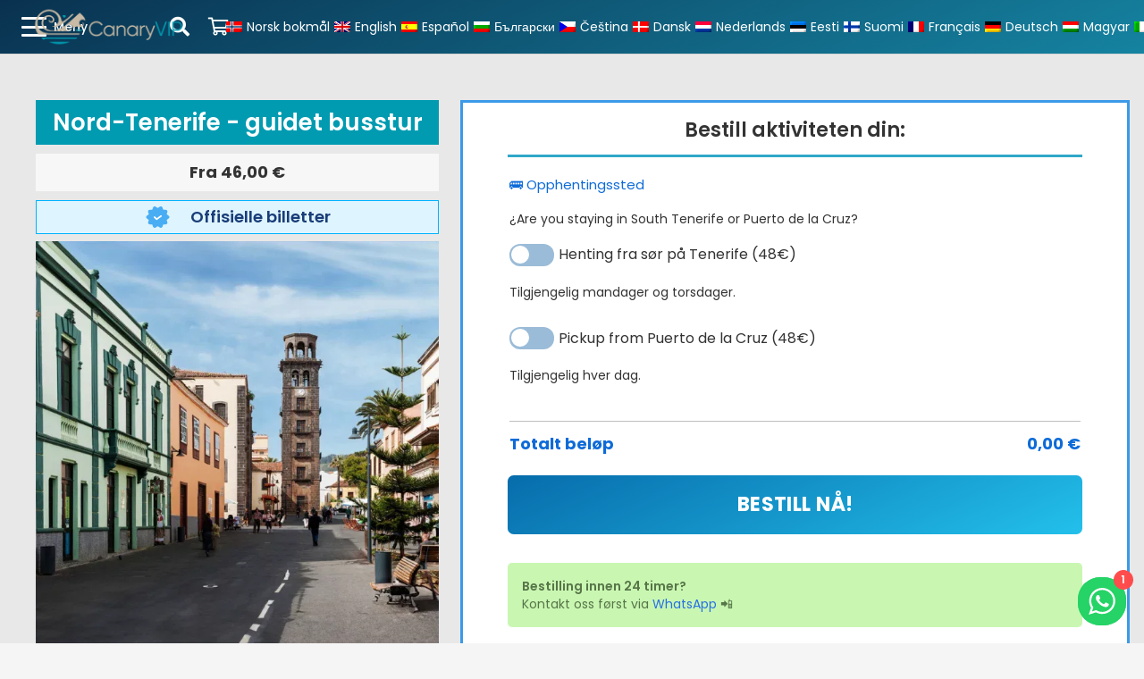

--- FILE ---
content_type: text/html; charset=UTF-8
request_url: https://canaryvip.com/nb/shop/tenerife-north-guided-bus-tour/
body_size: 54567
content:
<!DOCTYPE HTML>
<html lang="nb-NO" prefix="og: https://ogp.me/ns#">
<head>
	<meta charset="UTF-8">
	<script id="cookieyes" type="text/javascript" src="https://cdn-cookieyes.com/client_data/242912c717fe72cbb34a15e7/script.js"></script>
<!-- Google Tag Manager by PYS -->
    <script data-cfasync="false" data-pagespeed-no-defer>
	    window.dataLayerPYS = window.dataLayerPYS || [];
	</script>
<!-- End Google Tag Manager by PYS -->
<!-- Search Engine Optimization by Rank Math - https://rankmath.com/ -->
<title>→ Bestill guidet busstur Tenerife Nord [Anbefalt 2024]</title>
<meta name="description" content="Utforsk Tenerife Nord: Oppdag Santa Cruz, Taganana og La Laguna på en guidet busstur med kultur, historie og landskap. Bestill nå!"/>
<meta name="robots" content="follow, index, max-snippet:-1, max-video-preview:-1, max-image-preview:large"/>
<link rel="canonical" href="https://canaryvip.com/nb/shop/tenerife-north-guided-bus-tour/" />
<meta property="og:locale" content="nb_NO" />
<meta property="og:type" content="product" />
<meta property="og:title" content="→ Bestill guidet busstur Tenerife Nord [Anbefalt 2024]" />
<meta property="og:description" content="Utforsk Tenerife Nord: Oppdag Santa Cruz, Taganana og La Laguna på en guidet busstur med kultur, historie og landskap. Bestill nå!" />
<meta property="og:url" content="https://canaryvip.com/nb/shop/tenerife-north-guided-bus-tour/" />
<meta property="og:site_name" content="CanaryVIP" />
<meta property="og:updated_time" content="2025-08-09T13:00:56+01:00" />
<meta property="og:image" content="https://canaryvip.com/wp-content/uploads/2024/02/lalaguna.webp" />
<meta property="og:image:secure_url" content="https://canaryvip.com/wp-content/uploads/2024/02/lalaguna.webp" />
<meta property="og:image:width" content="1000" />
<meta property="og:image:height" content="1000" />
<meta property="og:image:alt" content="Dagstur nord på Tenerife" />
<meta property="og:image:type" content="image/webp" />
<meta property="product:brand" content="Bus Tours" />
<meta property="product:price:amount" content="46" />
<meta property="product:price:currency" content="EUR" />
<meta property="product:availability" content="instock" />
<meta name="twitter:card" content="summary_large_image" />
<meta name="twitter:title" content="→ Bestill guidet busstur Tenerife Nord [Anbefalt 2024]" />
<meta name="twitter:description" content="Utforsk Tenerife Nord: Oppdag Santa Cruz, Taganana og La Laguna på en guidet busstur med kultur, historie og landskap. Bestill nå!" />
<meta name="twitter:image" content="https://canaryvip.com/wp-content/uploads/2024/02/lalaguna.webp" />
<meta name="twitter:label1" content="Price" />
<meta name="twitter:data1" content="46,00&nbsp;&euro;" />
<meta name="twitter:label2" content="Availability" />
<meta name="twitter:data2" content="In stock" />
<script type="application/ld+json" class="rank-math-schema">{
    "@context": "https:\/\/schema.org",
    "@graph": [
        {
            "@type": "Place",
            "@id": "https:\/\/canaryvip.com\/nb\/#place",
            "geo": {
                "@type": "GeoCoordinates",
                "latitude": "28.094732",
                "longitude": " -16.723839"
            },
            "hasMap": "https:\/\/www.google.com\/maps\/search\/?api=1&amp;query=28.094732, -16.723839",
            "address": {
                "@type": "PostalAddress",
                "streetAddress": "Calle El Sauce, 9. Locales 3, Urb. El Madro\u00f1al",
                "addressLocality": "Adeje",
                "addressRegion": "Santa Cruz de Tenerife",
                "postalCode": "38670",
                "addressCountry": "Spain"
            }
        },
        {
            "@type": [
                "TravelAgency",
                "Organization"
            ],
            "@id": "https:\/\/canaryvip.com\/nb\/#organization",
            "name": "CanaryVIP",
            "url": "https:\/\/canaryvip.com",
            "sameAs": [
                "https:\/\/www.facebook.com\/canaryviptours",
                "https:\/\/www.instagram.com\/canaryviptours"
            ],
            "email": "info@canaryvip.com",
            "address": {
                "@type": "PostalAddress",
                "streetAddress": "Calle El Sauce, 9. Locales 3, Urb. El Madro\u00f1al",
                "addressLocality": "Adeje",
                "addressRegion": "Santa Cruz de Tenerife",
                "postalCode": "38670",
                "addressCountry": "Spain"
            },
            "logo": {
                "@type": "ImageObject",
                "@id": "https:\/\/canaryvip.com\/nb\/#logo",
                "url": "https:\/\/canaryvip.com\/wp-content\/uploads\/2024\/01\/Logo-CanaryVIP-Square@3x.png",
                "contentUrl": "https:\/\/canaryvip.com\/wp-content\/uploads\/2024\/01\/Logo-CanaryVIP-Square@3x.png",
                "caption": "CanaryVIP",
                "inLanguage": "nb-NO",
                "width": "1080",
                "height": "1080"
            },
            "openingHours": [
                "Monday,Tuesday,Wednesday,Thursday,Friday,Saturday,Sunday 24 Hours"
            ],
            "location": {
                "@id": "https:\/\/canaryvip.com\/nb\/#place"
            },
            "image": {
                "@id": "https:\/\/canaryvip.com\/nb\/#logo"
            },
            "telephone": "+34 629 670 312"
        },
        {
            "@type": "WebSite",
            "@id": "https:\/\/canaryvip.com\/nb\/#website",
            "url": "https:\/\/canaryvip.com\/nb",
            "name": "CanaryVIP",
            "publisher": {
                "@id": "https:\/\/canaryvip.com\/nb\/#organization"
            },
            "inLanguage": "nb-NO"
        },
        {
            "@type": "ImageObject",
            "@id": "https:\/\/canaryvip.com\/wp-content\/uploads\/2024\/02\/lalaguna.webp",
            "url": "https:\/\/canaryvip.com\/wp-content\/uploads\/2024\/02\/lalaguna.webp",
            "width": "1000",
            "height": "1000",
            "caption": "North Tenerife Day Tour",
            "inLanguage": "nb-NO"
        },
        {
            "@type": "BreadcrumbList",
            "@id": "https:\/\/canaryvip.com\/nb\/shop\/tenerife-north-guided-bus-tour\/#breadcrumb",
            "itemListElement": [
                {
                    "@type": "ListItem",
                    "position": "1",
                    "item": {
                        "@id": "https:\/\/canaryvip.com",
                        "name": "Hjem"
                    }
                },
                {
                    "@type": "ListItem",
                    "position": "2",
                    "item": {
                        "@id": "https:\/\/canaryvip.com\/nb\/shop\/",
                        "name": "Butikk"
                    }
                },
                {
                    "@type": "ListItem",
                    "position": "3",
                    "item": {
                        "@id": "https:\/\/canaryvip.com\/nb\/shop\/tenerife-north-guided-bus-tour\/",
                        "name": "Nord-Tenerife - guidet busstur"
                    }
                }
            ]
        },
        {
            "@type": "ItemPage",
            "@id": "https:\/\/canaryvip.com\/nb\/shop\/tenerife-north-guided-bus-tour\/#webpage",
            "url": "https:\/\/canaryvip.com\/nb\/shop\/tenerife-north-guided-bus-tour\/",
            "name": "\u2192 Bestill guidet busstur Tenerife Nord [Anbefalt 2024]",
            "datePublished": "2024-02-05T14:39:59+00:00",
            "dateModified": "2025-08-09T13:00:56+01:00",
            "isPartOf": {
                "@id": "https:\/\/canaryvip.com\/nb\/#website"
            },
            "primaryImageOfPage": {
                "@id": "https:\/\/canaryvip.com\/wp-content\/uploads\/2024\/02\/lalaguna.webp"
            },
            "inLanguage": "nb-NO",
            "breadcrumb": {
                "@id": "https:\/\/canaryvip.com\/nb\/shop\/tenerife-north-guided-bus-tour\/#breadcrumb"
            }
        },
        {
            "@type": "Product",
            "brand": {
                "@type": "Brand",
                "name": "Bussturer"
            },
            "name": "\u2192 Bestill guidet busstur Tenerife Nord [Anbefalt 2024]",
            "description": "Utforsk Tenerife Nord: Oppdag Santa Cruz, Taganana og La Laguna p\u00e5 en guidet busstur med kultur, historie og landskap. Bestill n\u00e5!",
            "sku": "CV9435",
            "category": "Tenerife Excursions &amp; Activities &gt; Guided Tours &gt; Bus Tours",
            "mainEntityOfPage": {
                "@id": "https:\/\/canaryvip.com\/nb\/shop\/tenerife-north-guided-bus-tour\/#webpage"
            },
            "image": [
                {
                    "@type": "ImageObject",
                    "url": "https:\/\/canaryvip.com\/wp-content\/uploads\/2024\/02\/lalaguna.webp",
                    "height": "1000",
                    "width": "1000"
                },
                {
                    "@type": "ImageObject",
                    "url": "https:\/\/canaryvip.com\/wp-content\/uploads\/2024\/02\/santacruz3.webp",
                    "height": "930",
                    "width": "930"
                },
                {
                    "@type": "ImageObject",
                    "url": "https:\/\/canaryvip.com\/wp-content\/uploads\/2024\/02\/santacruz.webp",
                    "height": "1000",
                    "width": "1000"
                },
                {
                    "@type": "ImageObject",
                    "url": "https:\/\/canaryvip.com\/wp-content\/uploads\/2024\/02\/santacruz2.webp",
                    "height": "1000",
                    "width": "1000"
                },
                {
                    "@type": "ImageObject",
                    "url": "https:\/\/canaryvip.com\/wp-content\/uploads\/2024\/02\/taganana2.webp",
                    "height": "1000",
                    "width": "1000"
                },
                {
                    "@type": "ImageObject",
                    "url": "https:\/\/canaryvip.com\/wp-content\/uploads\/2024\/02\/taganana.webp",
                    "height": "1000",
                    "width": "1000"
                },
                {
                    "@type": "ImageObject",
                    "url": "https:\/\/canaryvip.com\/wp-content\/uploads\/2024\/02\/taganana3.webp",
                    "height": "1000",
                    "width": "1000"
                },
                {
                    "@type": "ImageObject",
                    "url": "https:\/\/canaryvip.com\/wp-content\/uploads\/2024\/02\/lalaguna2.webp",
                    "height": "900",
                    "width": "900"
                }
            ],
            "aggregateRating": {
                "@type": "AggregateRating",
                "ratingValue": "5.00",
                "bestRating": "5",
                "ratingCount": "6",
                "reviewCount": "7"
            },
            "review": [
                {
                    "@type": "Review",
                    "@id": "https:\/\/canaryvip.com\/nb\/shop\/tenerife-north-guided-bus-tour\/#li-comment-8298",
                    "description": "Bussturen nordover var morsom, spesielt \u00e5 g\u00e5 rundt i Santa Cruz og se alle de gamle bygningene. La Laguna hadde ogs\u00e5 en fin historisk stemning. Verdt en tur hvis du liker det.",
                    "datePublished": "2025-08-09 13:00:56",
                    "reviewRating": {
                        "@type": "Rating",
                        "ratingValue": "5",
                        "bestRating": "5",
                        "worstRating": "1"
                    },
                    "author": {
                        "@type": "Person",
                        "name": "Jesse"
                    }
                },
                {
                    "@type": "Review",
                    "@id": "https:\/\/canaryvip.com\/nb\/shop\/tenerife-north-guided-bus-tour\/#li-comment-8137",
                    "description": "Flott lunsjstopp i Taganana, den lokale maten var velsmakende og landsbyen f\u00f8les uber\u00f8rt. Guiden visste mye interessant om hvert sted vi bes\u00f8kte",
                    "datePublished": "2025-08-07 14:36:27",
                    "reviewRating": {
                        "@type": "Rating",
                        "ratingValue": "5",
                        "bestRating": "5",
                        "worstRating": "1"
                    },
                    "author": {
                        "@type": "Person",
                        "name": "Maya"
                    }
                },
                {
                    "@type": "Review",
                    "@id": "https:\/\/canaryvip.com\/nb\/shop\/tenerife-north-guided-bus-tour\/#li-comment-8063",
                    "description": "Tok bussturen nordover i g\u00e5r, og likte virkelig \u00e5 utforske landsbyen Taganana, den f\u00f8ltes s\u00e5 autentisk. Kj\u00f8returen gjennom de frodige omr\u00e5dene var ogs\u00e5 fin. God m\u00e5te \u00e5 tilbringe dagen p\u00e5.",
                    "datePublished": "2025-08-07 13:33:29",
                    "reviewRating": {
                        "@type": "Rating",
                        "ratingValue": "5",
                        "bestRating": "5",
                        "worstRating": "1"
                    },
                    "author": {
                        "@type": "Person",
                        "name": "Jordan"
                    }
                },
                {
                    "@type": "Review",
                    "@id": "https:\/\/canaryvip.com\/nb\/shop\/tenerife-north-guided-bus-tour\/#li-comment-7184",
                    "description": "Det er s\u00e5 gr\u00f8nt i nord! Det var en fin dag, det var kult \u00e5 bes\u00f8ke byene og se p\u00e5 utsikten fra bussen \ud83d\ude90.",
                    "datePublished": "2025-06-29 20:14:41",
                    "reviewRating": {
                        "@type": "Rating",
                        "ratingValue": "5",
                        "bestRating": "5",
                        "worstRating": "1"
                    },
                    "author": {
                        "@type": "Person",
                        "name": "Casey"
                    }
                },
                {
                    "@type": "Review",
                    "@id": "https:\/\/canaryvip.com\/nb\/shop\/tenerife-north-guided-bus-tour\/#li-comment-7123",
                    "description": "Santa Cruz var kult \u00e5 se, og guiden var god. Utsikten i fjellene ... vanvittig. Hadde en veldig fin dag ute.",
                    "datePublished": "2025-06-29 14:47:33",
                    "reviewRating": {
                        "@type": "Rating",
                        "ratingValue": "5",
                        "bestRating": "5",
                        "worstRating": "1"
                    },
                    "author": {
                        "@type": "Person",
                        "name": "Alex"
                    }
                },
                {
                    "@type": "Review",
                    "@id": "https:\/\/canaryvip.com\/nb\/shop\/tenerife-north-guided-bus-tour\/#li-comment-6946",
                    "description": "La Laguna var s\u00e5 vakker, og kj\u00f8returen gjennom fjellene var bare wow. En flott m\u00e5te \u00e5 se den andre siden av \u00f8ya p\u00e5.",
                    "datePublished": "2025-06-28 21:27:17",
                    "reviewRating": {
                        "@type": "Rating",
                        "ratingValue": "5",
                        "bestRating": "5",
                        "worstRating": "1"
                    },
                    "author": {
                        "@type": "Person",
                        "name": "Devin"
                    }
                },
                {
                    "@type": "Review",
                    "@id": "https:\/\/canaryvip.com\/nb\/shop\/tenerife-north-guided-bus-tour\/#li-comment-57",
                    "description": "Flott tur, vi s\u00e5 mange interessante ting rundt om p\u00e5 \u00f8ya. Jeg anbefaler det!",
                    "datePublished": "2024-03-22 03:39:59",
                    "reviewRating": {
                        "@type": "Rating",
                        "ratingValue": "5",
                        "bestRating": "5",
                        "worstRating": "1"
                    },
                    "author": {
                        "@type": "Person",
                        "name": "Paola"
                    }
                }
            ],
            "offers": {
                "@type": "Offer",
                "price": "46.00",
                "priceCurrency": "EUR",
                "priceValidUntil": "2027-12-31",
                "availability": "http:\/\/schema.org\/InStock",
                "itemCondition": "NewCondition",
                "url": "https:\/\/canaryvip.com\/nb\/shop\/tenerife-north-guided-bus-tour\/",
                "seller": {
                    "@type": "Organization",
                    "@id": "https:\/\/canaryvip.com\/nb\/",
                    "name": "CanaryVIP",
                    "url": "https:\/\/canaryvip.com\/nb",
                    "logo": "https:\/\/canaryvip.com\/wp-content\/uploads\/2024\/01\/Logo-CanaryVIP-Square@3x.png"
                }
            },
            "@id": "https:\/\/canaryvip.com\/nb\/shop\/tenerife-north-guided-bus-tour\/#richSnippet"
        }
    ]
}</script>
<!-- /Rank Math WordPress SEO plugin -->

<script type='application/javascript'  id='pys-version-script'>console.log('PixelYourSite Free version 11.1.5.2');</script>
<link href='https://fonts.gstatic.com' crossorigin rel='preconnect' />
<link rel="alternate" type="application/rss+xml" title="CanaryVIP.com &raquo; strøm" href="https://canaryvip.com/nb/feed/" />
<link rel="alternate" type="application/rss+xml" title="CanaryVIP.com &raquo; kommentarstrøm" href="https://canaryvip.com/nb/comments/feed/" />
<link rel="alternate" type="application/rss+xml" title="CanaryVIP.com &raquo; North Tenerife Guided Bus Tour kommentarstrøm" href="https://canaryvip.com/nb/shop/tenerife-north-guided-bus-tour/feed/" />
<link rel="alternate" title="oEmbed (JSON)" type="application/json+oembed" href="https://canaryvip.com/nb/wp-json/oembed/1.0/embed?url=https%3A%2F%2Fcanaryvip.com%2Fnb%2Fshop%2Ftenerife-north-guided-bus-tour%2F" />
<link rel="alternate" title="oEmbed (XML)" type="text/xml+oembed" href="https://canaryvip.com/nb/wp-json/oembed/1.0/embed?url=https%3A%2F%2Fcanaryvip.com%2Fnb%2Fshop%2Ftenerife-north-guided-bus-tour%2F&#038;format=xml" />
<meta name="viewport" content="width=device-width, initial-scale=1">
<meta name="theme-color" content="#f5f5f5">
<style id='wp-img-auto-sizes-contain-inline-css'>
img:is([sizes=auto i],[sizes^="auto," i]){contain-intrinsic-size:3000px 1500px}
/*# sourceURL=wp-img-auto-sizes-contain-inline-css */
</style>
<link rel='stylesheet' id='ht_ctc_main_css-css' href='https://canaryvip.com/wp-content/plugins/click-to-chat-for-whatsapp/new/inc/assets/css/main.css?ver=4.36' media='all' />
<style id='wp-emoji-styles-inline-css'>

	img.wp-smiley, img.emoji {
		display: inline !important;
		border: none !important;
		box-shadow: none !important;
		height: 1em !important;
		width: 1em !important;
		margin: 0 0.07em !important;
		vertical-align: -0.1em !important;
		background: none !important;
		padding: 0 !important;
	}
/*# sourceURL=wp-emoji-styles-inline-css */
</style>
<link rel='stylesheet' id='wpa-css-css' href='https://canaryvip.com/wp-content/plugins/honeypot/includes/css/wpa.css?ver=2.3.04' media='all' />
<link rel='stylesheet' id='kk-star-ratings-css' href='https://canaryvip.com/wp-content/plugins/kk-star-ratings/src/core/public/css/kk-star-ratings.min.css?ver=5.4.10.3' media='all' />
<link rel='stylesheet' id='vwg_fontawesome-css' href='https://canaryvip.com/wp-content/plugins/video-wc-gallery/includes/fontawesome_v6-6-0/css/all.css?ver=2.4' media='all' />
<link rel='stylesheet' id='videojs-css-css' href='https://canaryvip.com/wp-content/plugins/video-wc-gallery/includes/video-js/video-js.css?ver=2.4' media='all' />
<link rel='stylesheet' id='photoswipe-css' href='https://canaryvip.com/wp-content/plugins/woocommerce/assets/css/photoswipe/photoswipe.min.css?ver=10.4.3' media='all' />
<link rel='stylesheet' id='photoswipe-default-skin-css' href='https://canaryvip.com/wp-content/plugins/woocommerce/assets/css/photoswipe/default-skin/default-skin.min.css?ver=10.4.3' media='all' />
<style id='woocommerce-inline-inline-css'>
.woocommerce form .form-row .required { visibility: visible; }
/*# sourceURL=woocommerce-inline-inline-css */
</style>
<link rel='stylesheet' id='wt-smart-coupon-for-woo-css' href='https://canaryvip.com/wp-content/plugins/wt-smart-coupons-for-woocommerce/public/css/wt-smart-coupon-public.css?ver=2.2.7' media='all' />
<link rel='stylesheet' id='trp-language-switcher-style-css' href='https://canaryvip.com/wp-content/plugins/translatepress-multilingual/assets/css/trp-language-switcher.css?ver=3.0.7' media='all' />
<link rel='stylesheet' id='gateway-css' href='https://canaryvip.com/wp-content/plugins/woocommerce-paypal-payments/modules/ppcp-button/assets/css/gateway.css?ver=3.3.2' media='all' />
<link rel='stylesheet' id='wcipi_setting_intlTelInput-css' href='https://canaryvip.com/wp-content/plugins/wcipi-plugin/css/wcipi-intlTelInput.min.css?ver=2.1.8' media='all' />
<link rel='stylesheet' id='wcipi_setting_intlTelInputMainCss-css' href='https://canaryvip.com/wp-content/plugins/wcipi-plugin/css/wcipi-styles.css?ver=2.1.8' media='all' />
<link rel='stylesheet' id='wcpa-frontend-css' href='https://canaryvip.com/wp-content/plugins/woo-custom-product-addons-pro/assets/css/style_2.css?ver=5.3.1' media='all' />
<link rel='stylesheet' id='cr-frontend-css-css' href='https://canaryvip.com/wp-content/plugins/customer-reviews-woocommerce/css/frontend.css?ver=5.97.0' media='all' />
<link rel='stylesheet' id='us-theme-css' href='https://canaryvip.com/wp-content/uploads/us-assets/canaryvip.com.css?ver=5938d0e8' media='all' />
<link rel='stylesheet' id='theme-style-css' href='https://canaryvip.com/wp-content/themes/Impreza-child/style.css?ver=8.42' media='all' />
<link rel='stylesheet' id='bsf-Defaults-css' href='https://canaryvip.com/wp-content/uploads/smile_fonts/Defaults/Defaults.css?ver=3.21.2' media='all' />
<script id="jquery-core-js-extra">
var pysFacebookRest = {"restApiUrl":"https://canaryvip.com/nb/wp-json/pys-facebook/v1/event","debug":""};
//# sourceURL=jquery-core-js-extra
</script>
<script src="https://canaryvip.com/wp-includes/js/jquery/jquery.min.js?ver=3.7.1" id="jquery-core-js"></script>
<script src="https://canaryvip.com/wp-content/plugins/woocommerce/assets/js/flexslider/jquery.flexslider.min.js?ver=2.7.2-wc.10.4.3" id="wc-flexslider-js" defer data-wp-strategy="defer"></script>
<script src="https://canaryvip.com/wp-content/plugins/woocommerce/assets/js/photoswipe/photoswipe.min.js?ver=4.1.1-wc.10.4.3" id="wc-photoswipe-js" defer data-wp-strategy="defer"></script>
<script src="https://canaryvip.com/wp-content/plugins/woocommerce/assets/js/photoswipe/photoswipe-ui-default.min.js?ver=4.1.1-wc.10.4.3" id="wc-photoswipe-ui-default-js" defer data-wp-strategy="defer"></script>
<script id="wc-single-product-js-extra">
var wc_single_product_params = {"i18n_required_rating_text":"Vennligst velg en vurdering","i18n_rating_options":["1 av 5 stjerner","2 av 5 stjerner","3 av 5 stjerner","4 av 5 stjerner","5 av 5 stjerner"],"i18n_product_gallery_trigger_text":"Se bildegalleri i fullskjerm","review_rating_required":"yes","flexslider":{"rtl":false,"animation":"slide","smoothHeight":true,"directionNav":false,"controlNav":"thumbnails","slideshow":false,"animationSpeed":500,"animationLoop":false,"allowOneSlide":false},"zoom_enabled":"","zoom_options":[],"photoswipe_enabled":"1","photoswipe_options":{"shareEl":false,"closeOnScroll":false,"history":false,"hideAnimationDuration":0,"showAnimationDuration":0},"flexslider_enabled":"1"};
//# sourceURL=wc-single-product-js-extra
</script>
<script src="https://canaryvip.com/wp-content/plugins/woocommerce/assets/js/frontend/single-product.min.js?ver=10.4.3" id="wc-single-product-js" defer data-wp-strategy="defer"></script>
<script src="https://canaryvip.com/wp-content/plugins/woocommerce/assets/js/jquery-blockui/jquery.blockUI.min.js?ver=2.7.0-wc.10.4.3" id="wc-jquery-blockui-js" defer data-wp-strategy="defer"></script>
<script src="https://canaryvip.com/wp-content/plugins/woocommerce/assets/js/js-cookie/js.cookie.min.js?ver=2.1.4-wc.10.4.3" id="wc-js-cookie-js" defer data-wp-strategy="defer"></script>
<script id="woocommerce-js-extra">
var woocommerce_params = {"ajax_url":"/wp-admin/admin-ajax.php","wc_ajax_url":"https://canaryvip.com/nb/?wc-ajax=%%endpoint%%","i18n_password_show":"Vis passord","i18n_password_hide":"Skjul passord"};
//# sourceURL=woocommerce-js-extra
</script>
<script src="https://canaryvip.com/wp-content/plugins/woocommerce/assets/js/frontend/woocommerce.min.js?ver=10.4.3" id="woocommerce-js" defer data-wp-strategy="defer"></script>
<script id="wt-smart-coupon-for-woo-js-extra">
var WTSmartCouponOBJ = {"ajaxurl":"https://canaryvip.com/wp-admin/admin-ajax.php","wc_ajax_url":"https://canaryvip.com/nb/?wc-ajax=","nonces":{"public":"0a452b89a9","apply_coupon":"68b80dd35a"},"labels":{"please_wait":"Please wait...","choose_variation":"Please choose a variation","error":"Error !!!"},"shipping_method":[],"payment_method":"","is_cart":""};
//# sourceURL=wt-smart-coupon-for-woo-js-extra
</script>
<script src="https://canaryvip.com/wp-content/plugins/wt-smart-coupons-for-woocommerce/public/js/wt-smart-coupon-public.js?ver=2.2.7" id="wt-smart-coupon-for-woo-js"></script>
<script src="https://canaryvip.com/wp-content/plugins/translatepress-multilingual/assets/js/trp-frontend-compatibility.js?ver=3.0.7" id="trp-frontend-compatibility-js"></script>
<script src="https://canaryvip.com/wp-includes/js/dist/hooks.min.js?ver=dd5603f07f9220ed27f1" id="wp-hooks-js"></script>
<script id="wpm-js-extra">
var wpm = {"ajax_url":"https://canaryvip.com/wp-admin/admin-ajax.php","root":"https://canaryvip.com/nb/wp-json/","nonce_wp_rest":"f29916451a","nonce_ajax":"3cf3183590"};
//# sourceURL=wpm-js-extra
</script>
<script src="https://canaryvip.com/wp-content/plugins/woocommerce-google-adwords-conversion-tracking-tag/js/public/free/wpm-public.p1.min.js?ver=1.54.1" id="wpm-js"></script>
<script src="https://canaryvip.com/wp-content/plugins/pixelyoursite/dist/scripts/jquery.bind-first-0.2.3.min.js?ver=0.2.3" id="jquery-bind-first-js"></script>
<script src="https://canaryvip.com/wp-content/plugins/pixelyoursite/dist/scripts/js.cookie-2.1.3.min.js?ver=2.1.3" id="js-cookie-pys-js"></script>
<script src="https://canaryvip.com/wp-content/plugins/pixelyoursite/dist/scripts/tld.min.js?ver=2.3.1" id="js-tld-js"></script>
<script id="pys-js-extra">
var pysOptions = {"staticEvents":{"facebook":{"woo_view_content":[{"delay":0,"type":"static","name":"ViewContent","pixelIds":["1140867410479651"],"eventID":"a8c835f6-c93d-4158-975f-66e61f9548e5","params":{"content_ids":["9435"],"content_type":"product","content_name":"North Tenerife Guided Bus Tour","category_name":"Guided Tours, Bus Tours","value":"46","currency":"EUR","contents":[{"id":"9435","quantity":1}],"product_price":"46","page_title":"North Tenerife Guided Bus Tour","post_type":"product","post_id":9435,"plugin":"PixelYourSite","user_role":"guest","event_url":"canaryvip.com/nb/shop/tenerife-north-guided-bus-tour/"},"e_id":"woo_view_content","ids":[],"hasTimeWindow":false,"timeWindow":0,"woo_order":"","edd_order":""}],"init_event":[{"delay":0,"type":"static","ajaxFire":false,"name":"PageView","pixelIds":["1140867410479651"],"eventID":"a6aacae4-ef0c-4ee1-8067-fdc497d4ecc5","params":{"page_title":"North Tenerife Guided Bus Tour","post_type":"product","post_id":9435,"plugin":"PixelYourSite","user_role":"guest","event_url":"canaryvip.com/nb/shop/tenerife-north-guided-bus-tour/"},"e_id":"init_event","ids":[],"hasTimeWindow":false,"timeWindow":0,"woo_order":"","edd_order":""}]},"ga":{"woo_view_content":[{"delay":0,"type":"static","name":"view_item","trackingIds":["G-TNF82XMS1D"],"eventID":"a8c835f6-c93d-4158-975f-66e61f9548e5","params":{"event_category":"ecommerce","currency":"EUR","items":[{"item_id":"9435","item_name":"North Tenerife Guided Bus Tour","quantity":1,"price":"46","item_category":"Bus Tours","item_category2":"Guided Tours"}],"value":"46","page_title":"North Tenerife Guided Bus Tour","post_type":"product","post_id":9435,"plugin":"PixelYourSite","user_role":"guest","event_url":"canaryvip.com/nb/shop/tenerife-north-guided-bus-tour/"},"e_id":"woo_view_content","ids":[],"hasTimeWindow":false,"timeWindow":0,"pixelIds":[],"woo_order":"","edd_order":""}]}},"dynamicEvents":[],"triggerEvents":[],"triggerEventTypes":[],"facebook":{"pixelIds":["1140867410479651"],"advancedMatching":{"external_id":"afefcbaeeaddfdbeeaedfdefcefcbfddc"},"advancedMatchingEnabled":true,"removeMetadata":false,"wooVariableAsSimple":false,"serverApiEnabled":true,"wooCRSendFromServer":false,"send_external_id":null,"enabled_medical":false,"do_not_track_medical_param":["event_url","post_title","page_title","landing_page","content_name","categories","category_name","tags"],"meta_ldu":false},"ga":{"trackingIds":["G-TNF82XMS1D"],"commentEventEnabled":true,"downloadEnabled":true,"formEventEnabled":true,"crossDomainEnabled":false,"crossDomainAcceptIncoming":false,"crossDomainDomains":[],"isDebugEnabled":[],"serverContainerUrls":{"G-TNF82XMS1D":{"enable_server_container":"","server_container_url":"","transport_url":""}},"additionalConfig":{"G-TNF82XMS1D":{"first_party_collection":true}},"disableAdvertisingFeatures":false,"disableAdvertisingPersonalization":false,"wooVariableAsSimple":true,"custom_page_view_event":false},"debug":"","siteUrl":"https://canaryvip.com","ajaxUrl":"https://canaryvip.com/wp-admin/admin-ajax.php","ajax_event":"20f074b5f1","enable_remove_download_url_param":"1","cookie_duration":"7","last_visit_duration":"60","enable_success_send_form":"","ajaxForServerEvent":"1","ajaxForServerStaticEvent":"1","useSendBeacon":"1","send_external_id":"1","external_id_expire":"180","track_cookie_for_subdomains":"1","google_consent_mode":"1","gdpr":{"ajax_enabled":true,"all_disabled_by_api":false,"facebook_disabled_by_api":false,"analytics_disabled_by_api":false,"google_ads_disabled_by_api":false,"pinterest_disabled_by_api":false,"bing_disabled_by_api":false,"reddit_disabled_by_api":false,"externalID_disabled_by_api":false,"facebook_prior_consent_enabled":true,"analytics_prior_consent_enabled":true,"google_ads_prior_consent_enabled":null,"pinterest_prior_consent_enabled":true,"bing_prior_consent_enabled":true,"cookiebot_integration_enabled":false,"cookiebot_facebook_consent_category":"marketing","cookiebot_analytics_consent_category":"statistics","cookiebot_tiktok_consent_category":"marketing","cookiebot_google_ads_consent_category":"marketing","cookiebot_pinterest_consent_category":"marketing","cookiebot_bing_consent_category":"marketing","consent_magic_integration_enabled":false,"real_cookie_banner_integration_enabled":false,"cookie_notice_integration_enabled":false,"cookie_law_info_integration_enabled":true,"analytics_storage":{"enabled":true,"value":"granted","filter":false},"ad_storage":{"enabled":true,"value":"granted","filter":false},"ad_user_data":{"enabled":true,"value":"granted","filter":false},"ad_personalization":{"enabled":true,"value":"granted","filter":false}},"cookie":{"disabled_all_cookie":false,"disabled_start_session_cookie":false,"disabled_advanced_form_data_cookie":false,"disabled_landing_page_cookie":false,"disabled_first_visit_cookie":false,"disabled_trafficsource_cookie":false,"disabled_utmTerms_cookie":false,"disabled_utmId_cookie":false},"tracking_analytics":{"TrafficSource":"direct","TrafficLanding":"undefined","TrafficUtms":[],"TrafficUtmsId":[]},"GATags":{"ga_datalayer_type":"default","ga_datalayer_name":"dataLayerPYS"},"woo":{"enabled":true,"enabled_save_data_to_orders":true,"addToCartOnButtonEnabled":true,"addToCartOnButtonValueEnabled":true,"addToCartOnButtonValueOption":"price","singleProductId":9435,"removeFromCartSelector":"form.woocommerce-cart-form .remove","addToCartCatchMethod":"add_cart_hook","is_order_received_page":false,"containOrderId":false},"edd":{"enabled":false},"cache_bypass":"1769384013"};
//# sourceURL=pys-js-extra
</script>
<script src="https://canaryvip.com/wp-content/plugins/pixelyoursite/dist/scripts/public.js?ver=11.1.5.2" id="pys-js"></script>
<script id="wcj-checkout-core-fields-js-extra">
var wcj_checkout_core_fields = {"checkout_fields":{"billing":{"billing_first_name":{"label":"Fornavn","required":true,"class":["form-row-first"],"autocomplete":"given-name","priority":"0"},"billing_last_name":{"label":"Etternavn","required":true,"class":["form-row-last"],"autocomplete":"family-name","priority":"0"},"billing_phone":{"label":"Telefon","required":true,"type":"tel","class":["form-row-full"],"validate":["phone"],"autocomplete":"tel","priority":"0","placeholder":"Phone Number"},"billing_email":{"label":"E-postadresse","required":true,"type":"email","class":["form-row-wide"],"validate":["email"],"autocomplete":"email","priority":"0"}},"shipping":{"shipping_first_name":{"label":"Fornavn","required":true,"class":["form-row-first"],"autocomplete":"given-name","priority":"0","autofocus":false},"shipping_last_name":{"label":"Etternavn","required":true,"class":["form-row-last"],"autocomplete":"family-name","priority":"0"},"shipping_country":{"type":"country","label":"Land / Region","required":true,"class":["form-row-wide","address-field","update_totals_on_change"],"autocomplete":"country","priority":"0"},"shipping_address_1":{"label":"Gateadresse","placeholder":"Gatenavn og husnummer","required":true,"class":["form-row-wide","address-field"],"autocomplete":"address-line1","priority":"0"},"shipping_postcode":{"label":"Postnummer","required":true,"class":["form-row-wide","address-field"],"validate":["postcode"],"autocomplete":"postal-code","priority":"0"},"shipping_city":{"label":"Poststed","required":true,"class":["form-row-wide","address-field"],"autocomplete":"address-level2","priority":"0"},"shipping_state":{"type":"state","label":"Provins","required":true,"class":["form-row-wide","address-field"],"validate":["state"],"autocomplete":"address-level1","priority":"0","country_field":"shipping_country","country":"ES"}},"account":{"account_password":{"type":"password","label":"Lag et konto-passord","required":true,"placeholder":"Passord","autocomplete":"new-password","priority":"0"}},"order":{"order_comments":{"type":"textarea","class":["notes"],"label":"Ordrenotater","placeholder":"Notater ang. ordren din. f.eks. spesielle \u00f8nsker for levering.","priority":"0"}}}};
//# sourceURL=wcj-checkout-core-fields-js-extra
</script>
<script src="https://canaryvip.com/wp-content/plugins/booster-elite-for-woocommerce/includes/js/wcj-checkout-core-fields.js?ver=7.8.0" id="wcj-checkout-core-fields-js"></script>
<script></script><link rel="https://api.w.org/" href="https://canaryvip.com/nb/wp-json/" /><link rel="alternate" title="JSON" type="application/json" href="https://canaryvip.com/nb/wp-json/wp/v2/product/9435" /><link rel="EditURI" type="application/rsd+xml" title="RSD" href="https://canaryvip.com/xmlrpc.php?rsd" />
<meta name="generator" content="WordPress 6.9" />
<link rel='shortlink' href='https://canaryvip.com/nb/?p=9435' />
<meta name="avantio-integration" content="FrameworkITS">
<link rel="alternate" hreflang="en-GB" href="https://canaryvip.com/shop/tenerife-north-guided-bus-tour/"/>
<link rel="alternate" hreflang="es-ES" href="https://canaryvip.com/es/shop/tenerife-north-guided-bus-tour/"/>
<link rel="alternate" hreflang="it-IT" href="https://canaryvip.com/it/shop/tenerife-north-guided-bus-tour/"/>
<link rel="alternate" hreflang="de-DE" href="https://canaryvip.com/de/shop/tenerife-north-guided-bus-tour/"/>
<link rel="alternate" hreflang="fr-FR" href="https://canaryvip.com/fr/shop/tenerife-north-guided-bus-tour/"/>
<link rel="alternate" hreflang="nl-NL" href="https://canaryvip.com/nl/shop/tenerife-north-guided-bus-tour/"/>
<link rel="alternate" hreflang="bg-BG" href="https://canaryvip.com/bg/shop/tenerife-north-guided-bus-tour/"/>
<link rel="alternate" hreflang="cs-CZ" href="https://canaryvip.com/cs/shop/tenerife-north-guided-bus-tour/"/>
<link rel="alternate" hreflang="da-DK" href="https://canaryvip.com/da/shop/tenerife-north-guided-bus-tour/"/>
<link rel="alternate" hreflang="et" href="https://canaryvip.com/et/shop/tenerife-north-guided-bus-tour/"/>
<link rel="alternate" hreflang="fi" href="https://canaryvip.com/fi/shop/tenerife-north-guided-bus-tour/"/>
<link rel="alternate" hreflang="ru-RU" href="https://canaryvip.com/ru/shop/tenerife-north-guided-bus-tour/"/>
<link rel="alternate" hreflang="uk" href="https://canaryvip.com/uk/shop/tenerife-north-guided-bus-tour/"/>
<link rel="alternate" hreflang="ro-RO" href="https://canaryvip.com/ro/shop/tenerife-north-guided-bus-tour/"/>
<link rel="alternate" hreflang="hu-HU" href="https://canaryvip.com/hu/shop/tenerife-north-guided-bus-tour/"/>
<link rel="alternate" hreflang="pl-PL" href="https://canaryvip.com/pl/shop/tenerife-north-guided-bus-tour/"/>
<link rel="alternate" hreflang="lt-LT" href="https://canaryvip.com/lt/shop/tenerife-north-guided-bus-tour/"/>
<link rel="alternate" hreflang="nb-NO" href="https://canaryvip.com/nb/shop/tenerife-north-guided-bus-tour/"/>
<link rel="alternate" hreflang="pt-PT" href="https://canaryvip.com/pt/shop/tenerife-north-guided-bus-tour/"/>
<link rel="alternate" hreflang="sk-SK" href="https://canaryvip.com/sk/shop/tenerife-north-guided-bus-tour/"/>
<link rel="alternate" hreflang="sl-SI" href="https://canaryvip.com/sl/shop/tenerife-north-guided-bus-tour/"/>
<link rel="alternate" hreflang="en" href="https://canaryvip.com/shop/tenerife-north-guided-bus-tour/"/>
<link rel="alternate" hreflang="es" href="https://canaryvip.com/es/shop/tenerife-north-guided-bus-tour/"/>
<link rel="alternate" hreflang="it" href="https://canaryvip.com/it/shop/tenerife-north-guided-bus-tour/"/>
<link rel="alternate" hreflang="de" href="https://canaryvip.com/de/shop/tenerife-north-guided-bus-tour/"/>
<link rel="alternate" hreflang="fr" href="https://canaryvip.com/fr/shop/tenerife-north-guided-bus-tour/"/>
<link rel="alternate" hreflang="nl" href="https://canaryvip.com/nl/shop/tenerife-north-guided-bus-tour/"/>
<link rel="alternate" hreflang="bg" href="https://canaryvip.com/bg/shop/tenerife-north-guided-bus-tour/"/>
<link rel="alternate" hreflang="cs" href="https://canaryvip.com/cs/shop/tenerife-north-guided-bus-tour/"/>
<link rel="alternate" hreflang="da" href="https://canaryvip.com/da/shop/tenerife-north-guided-bus-tour/"/>
<link rel="alternate" hreflang="ru" href="https://canaryvip.com/ru/shop/tenerife-north-guided-bus-tour/"/>
<link rel="alternate" hreflang="ro" href="https://canaryvip.com/ro/shop/tenerife-north-guided-bus-tour/"/>
<link rel="alternate" hreflang="hu" href="https://canaryvip.com/hu/shop/tenerife-north-guided-bus-tour/"/>
<link rel="alternate" hreflang="pl" href="https://canaryvip.com/pl/shop/tenerife-north-guided-bus-tour/"/>
<link rel="alternate" hreflang="lt" href="https://canaryvip.com/lt/shop/tenerife-north-guided-bus-tour/"/>
<link rel="alternate" hreflang="nb" href="https://canaryvip.com/nb/shop/tenerife-north-guided-bus-tour/"/>
<link rel="alternate" hreflang="pt" href="https://canaryvip.com/pt/shop/tenerife-north-guided-bus-tour/"/>
<link rel="alternate" hreflang="sk" href="https://canaryvip.com/sk/shop/tenerife-north-guided-bus-tour/"/>
<link rel="alternate" hreflang="sl" href="https://canaryvip.com/sl/shop/tenerife-north-guided-bus-tour/"/>
		<script id="us_add_no_touch">
			if ( ! /Android|webOS|iPhone|iPad|iPod|BlackBerry|IEMobile|Opera Mini/i.test( navigator.userAgent ) ) {
				document.documentElement.classList.add( "no-touch" );
			}
		</script>
				<script id="us_color_scheme_switch_class">
			if ( document.cookie.includes( "us_color_scheme_switch_is_on=true" ) ) {
				document.documentElement.classList.add( "us-color-scheme-on" );
			}
		</script>
			<noscript><style>.woocommerce-product-gallery{ opacity: 1 !important; }</style></noscript>
	
<!-- START Pixel Manager for WooCommerce -->

		<script>

			window.wpmDataLayer = window.wpmDataLayer || {};
			window.wpmDataLayer = Object.assign(window.wpmDataLayer, {"cart":{},"cart_item_keys":{},"version":{"number":"1.54.1","pro":false,"eligible_for_updates":false,"distro":"fms","beta":false,"show":true},"pixels":{"google":{"linker":{"settings":null},"user_id":false,"ads":{"conversion_ids":{"AW-1005518907":"rqUuCJKdxLcZELuAvN8D"},"dynamic_remarketing":{"status":true,"id_type":"gpf","send_events_with_parent_ids":true},"google_business_vertical":"retail","phone_conversion_number":"","phone_conversion_label":""},"analytics":{"ga4":{"measurement_id":"G-9PXFXCBL3W","parameters":{},"mp_active":false,"debug_mode":false,"page_load_time_tracking":false},"id_type":"post_id"},"tag_id":"AW-1005518907","tag_id_suppressed":[],"tag_gateway":{"measurement_path":""},"tcf_support":false,"consent_mode":{"is_active":true,"wait_for_update":500,"ads_data_redaction":false,"url_passthrough":true}}},"shop":{"list_name":"Product | North Tenerife Guided Bus Tour","list_id":"product_north-tenerife-guided-bus-tour","page_type":"product","product_type":"simple","currency":"EUR","selectors":{"addToCart":[],"beginCheckout":[]},"order_duplication_prevention":true,"view_item_list_trigger":{"test_mode":false,"background_color":"green","opacity":0.5,"repeat":true,"timeout":1000,"threshold":0.8},"variations_output":true,"session_active":false},"page":{"id":9435,"title":"North Tenerife Guided Bus Tour","type":"product","categories":[],"parent":{"id":0,"title":"North Tenerife Guided Bus Tour","type":"product","categories":[]}},"general":{"user_logged_in":false,"scroll_tracking_thresholds":[],"page_id":9435,"exclude_domains":[],"server_2_server":{"active":false,"user_agent_exclude_patterns":[],"ip_exclude_list":[],"pageview_event_s2s":{"is_active":false,"pixels":[]}},"consent_management":{"explicit_consent":false},"lazy_load_pmw":false,"chunk_base_path":"https://canaryvip.com/wp-content/plugins/woocommerce-google-adwords-conversion-tracking-tag/js/public/free/","modules":{"load_deprecated_functions":true}}});

		</script>

		
<!-- END Pixel Manager for WooCommerce -->
			<meta name="pm-dataLayer-meta" content="9435" class="wpmProductId"
				  data-id="9435">
					<script>
			(window.wpmDataLayer = window.wpmDataLayer || {}).products                = window.wpmDataLayer.products || {};
			window.wpmDataLayer.products[9435] = {"id":"9435","sku":"CV9435","price":46,"brand":"","quantity":1,"dyn_r_ids":{"post_id":"9435","sku":"CV9435","gpf":"woocommerce_gpf_9435","gla":"gla_9435"},"is_variable":false,"type":"simple","name":"North Tenerife Guided Bus Tour","category":["Bus Tours","Guided Tours"],"is_variation":false};
					</script>
		<meta name="generator" content="Powered by WPBakery Page Builder - drag and drop page builder for WordPress."/>
<style>:root{  --wcpasectiontitlesize:16px;   --wcpalabelsize:15px;   --wcpadescsize:14px;   --wcpaerrorsize:14px;   --wcpalabelweight:normal;   --wcpadescweight:normal;   --wcpaborderwidth:1px;   --wcpaborderradius:3px;   --wcpainputheight:35px;   --wcpachecklabelsize:16px;   --wcpacheckborderwidth:3px;   --wcpacheckwidth:20px;   --wcpacheckheight:20px;   --wcpacheckborderradius:6px;   --wcpacheckbuttonradius:0;   --wcpacheckbuttonborder:2px;   --wcpaqtywidth:100px;   --wcpaqtyheight:45px;   --wcpaqtyradius:6px; }:root{  --wcpasectiontitlecolor:#4A4A4A;   --wcpasectiontitlebg:rgba(238,238,238,0.28);   --wcpalinecolor:#Bebebe;   --wcpabuttoncolor:#3340d3;   --wcpalabelcolor:#0d6bd8;   --wcpadesccolor:#333333;   --wcpabordercolor:#707070;   --wcpabordercolorfocus:#3561f3;   --wcpainputbgcolor:#FFFFFF;   --wcpainputcolor:#333333;   --wcpachecklabelcolor:#333333;   --wcpacheckbgcolor:#3340d3;   --wcpacheckbordercolor:#B9CBE3;   --wcpachecktickcolor:#ffffff;   --wcparadiobgcolor:#3340d3;   --wcparadiobordercolor:#B9CBE3;   --wcparadioselbordercolor:#3340d3;   --wcpabuttontextcolor:#ffffff;   --wcpaerrorcolor:#F55050;   --wcpacheckbuttoncolor:rgba(202,226,249,0);   --wcpacheckbuttonbordercolor:rgba(238,238,238,0);   --wcpacheckbuttonselectioncolor:rgba(206,206,206,0);   --wcpaimageselectionoutline:#3340d3;   --wcpaimagetickbg:#2649FF;   --wcpaimagetickcolor:#FFFFFF;   --wcpaimagetickborder:#FFFFFF;   --wcpaimagemagnifierbg:#2649FF;   --wcpaimagemagnifiercolor:#ffffff;   --wcpaimagemagnifierborder:#FFFFFF;   --wcpaimageselectionshadow:rgba(0,0,0,0.25);   --wcpachecktogglebg:#9bbcd8;   --wcpachecktogglecirclecolor:#ffffff;   --wcpachecktogglebgactive:#BADA55;   --wcpaqtybuttoncolor:#f0f0f0;   --wcpaqtybuttonhovercolor:#e0e0e0;   --wcpaqtybuttontextcolor:#000000; }:root{  --wcpaleftlabelwidth:120px; }</style><link rel="icon" href="https://canaryvip.com/wp-content/uploads/2024/01/iconcanaryvipbck-150x150.png" sizes="32x32" />
<link rel="icon" href="https://canaryvip.com/wp-content/uploads/2024/01/iconcanaryvipbck-300x300.png" sizes="192x192" />
<link rel="apple-touch-icon" href="https://canaryvip.com/wp-content/uploads/2024/01/iconcanaryvipbck-300x300.png" />
<meta name="msapplication-TileImage" content="https://canaryvip.com/wp-content/uploads/2024/01/iconcanaryvipbck-300x300.png" />
<noscript><style> .wpb_animate_when_almost_visible { opacity: 1; }</style></noscript><noscript><style id="rocket-lazyload-nojs-css">.rll-youtube-player, [data-lazy-src]{display:none !important;}</style></noscript>		<style id="us-icon-fonts">@font-face{font-display:swap;font-style:normal;font-family:"fontawesome";font-weight:900;src:url("https://canaryvip.com/wp-content/themes/Impreza/fonts/fa-solid-900.woff2?ver=8.42") format("woff2")}.fas{font-family:"fontawesome";font-weight:900}@font-face{font-display:swap;font-style:normal;font-family:"fontawesome";font-weight:400;src:url("https://canaryvip.com/wp-content/themes/Impreza/fonts/fa-regular-400.woff2?ver=8.42") format("woff2")}.far{font-family:"fontawesome";font-weight:400}@font-face{font-display:swap;font-style:normal;font-family:"fontawesome";font-weight:300;src:url("https://canaryvip.com/wp-content/themes/Impreza/fonts/fa-light-300.woff2?ver=8.42") format("woff2")}.fal{font-family:"fontawesome";font-weight:300}@font-face{font-display:swap;font-style:normal;font-family:"Font Awesome 5 Duotone";font-weight:900;src:url("https://canaryvip.com/wp-content/themes/Impreza/fonts/fa-duotone-900.woff2?ver=8.42") format("woff2")}.fad{font-family:"Font Awesome 5 Duotone";font-weight:900}.fad{position:relative}.fad:before{position:absolute}.fad:after{opacity:0.4}@font-face{font-display:swap;font-style:normal;font-family:"Font Awesome 5 Brands";font-weight:400;src:url("https://canaryvip.com/wp-content/themes/Impreza/fonts/fa-brands-400.woff2?ver=8.42") format("woff2")}.fab{font-family:"Font Awesome 5 Brands";font-weight:400}@font-face{font-display:block;font-style:normal;font-family:"Material Icons";font-weight:400;src:url("https://canaryvip.com/wp-content/themes/Impreza/fonts/material-icons.woff2?ver=8.42") format("woff2")}.material-icons{font-family:"Material Icons";font-weight:400}</style>
				<style id="us-current-header-css"> .l-subheader.at_middle,.l-subheader.at_middle .w-dropdown-list,.l-subheader.at_middle .type_mobile .w-nav-list.level_1{background:linear-gradient(155deg,#09314f,#1583a1);color:#ffffff}.no-touch .l-subheader.at_middle a:hover,.no-touch .l-header.bg_transparent .l-subheader.at_middle .w-dropdown.opened a:hover{color:#ffffff}.l-header.bg_transparent:not(.sticky) .l-subheader.at_middle{background:var(--color-header-transparent-bg);color:var(--color-header-transparent-text)}.no-touch .l-header.bg_transparent:not(.sticky) .at_middle .w-cart-link:hover,.no-touch .l-header.bg_transparent:not(.sticky) .at_middle .w-text a:hover,.no-touch .l-header.bg_transparent:not(.sticky) .at_middle .w-html a:hover,.no-touch .l-header.bg_transparent:not(.sticky) .at_middle .w-nav>a:hover,.no-touch .l-header.bg_transparent:not(.sticky) .at_middle .w-menu a:hover,.no-touch .l-header.bg_transparent:not(.sticky) .at_middle .w-search>a:hover,.no-touch .l-header.bg_transparent:not(.sticky) .at_middle .w-socials.shape_none.color_text a:hover,.no-touch .l-header.bg_transparent:not(.sticky) .at_middle .w-socials.shape_none.color_link a:hover,.no-touch .l-header.bg_transparent:not(.sticky) .at_middle .w-dropdown a:hover,.no-touch .l-header.bg_transparent:not(.sticky) .at_middle .type_desktop .menu-item.level_1.opened>a,.no-touch .l-header.bg_transparent:not(.sticky) .at_middle .type_desktop .menu-item.level_1:hover>a{color:var(--color-header-transparent-text)}.l-subheader.at_bottom,.l-subheader.at_bottom .w-dropdown-list,.l-subheader.at_bottom .type_mobile .w-nav-list.level_1{background:#122736;color:#ffffff}.no-touch .l-subheader.at_bottom a:hover,.no-touch .l-header.bg_transparent .l-subheader.at_bottom .w-dropdown.opened a:hover{color:#ffffff}.l-header.bg_transparent:not(.sticky) .l-subheader.at_bottom{background:var(--color-header-transparent-bg);color:var(--color-header-transparent-text)}.no-touch .l-header.bg_transparent:not(.sticky) .at_bottom .w-cart-link:hover,.no-touch .l-header.bg_transparent:not(.sticky) .at_bottom .w-text a:hover,.no-touch .l-header.bg_transparent:not(.sticky) .at_bottom .w-html a:hover,.no-touch .l-header.bg_transparent:not(.sticky) .at_bottom .w-nav>a:hover,.no-touch .l-header.bg_transparent:not(.sticky) .at_bottom .w-menu a:hover,.no-touch .l-header.bg_transparent:not(.sticky) .at_bottom .w-search>a:hover,.no-touch .l-header.bg_transparent:not(.sticky) .at_bottom .w-socials.shape_none.color_text a:hover,.no-touch .l-header.bg_transparent:not(.sticky) .at_bottom .w-socials.shape_none.color_link a:hover,.no-touch .l-header.bg_transparent:not(.sticky) .at_bottom .w-dropdown a:hover,.no-touch .l-header.bg_transparent:not(.sticky) .at_bottom .type_desktop .menu-item.level_1.opened>a,.no-touch .l-header.bg_transparent:not(.sticky) .at_bottom .type_desktop .menu-item.level_1:hover>a{color:var(--color-header-transparent-text-hover)}.header_ver .l-header{background:linear-gradient(155deg,#09314f,#1583a1);color:#ffffff}@media (min-width:1381px){.hidden_for_default{display:none!important}.l-subheader.at_top{display:none}.l-subheader.at_bottom{display:none}.l-header{position:relative;z-index:111}.l-subheader{margin:0 auto}.l-subheader.width_full{padding-left:1.5rem;padding-right:1.5rem}.l-subheader-h{display:flex;align-items:center;position:relative;margin:0 auto;max-width:var(--site-content-width,1200px);height:inherit}.w-header-show{display:none}.l-header.pos_fixed{position:fixed;left:var(--site-outline-width,0);right:var(--site-outline-width,0)}.l-header.pos_fixed:not(.notransition) .l-subheader{transition-property:transform,background,box-shadow,line-height,height,visibility;transition-duration:.3s;transition-timing-function:cubic-bezier(.78,.13,.15,.86)}.headerinpos_bottom.sticky_first_section .l-header.pos_fixed{position:fixed!important}.header_hor .l-header.sticky_auto_hide{transition:margin .3s cubic-bezier(.78,.13,.15,.86) .1s}.header_hor .l-header.sticky_auto_hide.down{margin-top:calc(-1.1 * var(--header-sticky-height,0px) )}.l-header.bg_transparent:not(.sticky) .l-subheader{box-shadow:none!important;background:none}.l-header.bg_transparent~.l-main .l-section.width_full.height_auto:first-of-type>.l-section-h{padding-top:0!important;padding-bottom:0!important}.l-header.pos_static.bg_transparent{position:absolute;left:var(--site-outline-width,0);right:var(--site-outline-width,0)}.l-subheader.width_full .l-subheader-h{max-width:none!important}.l-header.shadow_thin .l-subheader.at_middle,.l-header.shadow_thin .l-subheader.at_bottom{box-shadow:0 1px 0 rgba(0,0,0,0.08)}.l-header.shadow_wide .l-subheader.at_middle,.l-header.shadow_wide .l-subheader.at_bottom{box-shadow:0 3px 5px -1px rgba(0,0,0,0.1),0 2px 1px -1px rgba(0,0,0,0.05)}.header_hor .l-subheader-cell>.w-cart{margin-left:0;margin-right:0}:root{--header-height:65px;--header-sticky-height:55px}.l-header:before{content:'65'}.l-header.sticky:before{content:'55'}.l-subheader.at_top{line-height:28px;height:28px;overflow:visible;visibility:visible}.l-header.sticky .l-subheader.at_top{line-height:0px;height:0px;overflow:hidden;visibility:hidden}.l-subheader.at_middle{line-height:65px;height:65px;overflow:visible;visibility:visible}.l-header.sticky .l-subheader.at_middle{line-height:55px;height:55px;overflow:visible;visibility:visible}.l-subheader.at_middle .l-subheader-cell.at_left,.l-subheader.at_middle .l-subheader-cell.at_right{display:flex;flex-basis:100px}.l-subheader.at_bottom{line-height:40px;height:40px;overflow:visible;visibility:visible}.l-header.sticky .l-subheader.at_bottom{line-height:40px;height:40px;overflow:visible;visibility:visible}.headerinpos_above .l-header.pos_fixed{overflow:hidden;transition:transform 0.3s;transform:translate3d(0,-100%,0)}.headerinpos_above .l-header.pos_fixed.sticky{overflow:visible;transform:none}.headerinpos_above .l-header.pos_fixed~.l-section>.l-section-h,.headerinpos_above .l-header.pos_fixed~.l-main .l-section:first-of-type>.l-section-h{padding-top:0!important}.headerinpos_below .l-header.pos_fixed:not(.sticky){position:absolute;top:100%}.headerinpos_below .l-header.pos_fixed~.l-main>.l-section:first-of-type>.l-section-h{padding-top:0!important}.headerinpos_below .l-header.pos_fixed~.l-main .l-section.full_height:nth-of-type(2){min-height:100vh}.headerinpos_below .l-header.pos_fixed~.l-main>.l-section:nth-of-type(2)>.l-section-h{padding-top:var(--header-height)}.headerinpos_bottom .l-header.pos_fixed:not(.sticky){position:absolute;top:100vh}.headerinpos_bottom .l-header.pos_fixed~.l-main>.l-section:first-of-type>.l-section-h{padding-top:0!important}.headerinpos_bottom .l-header.pos_fixed~.l-main>.l-section:first-of-type>.l-section-h{padding-bottom:var(--header-height)}.headerinpos_bottom .l-header.pos_fixed.bg_transparent~.l-main .l-section.valign_center:not(.height_auto):first-of-type>.l-section-h{top:calc( var(--header-height) / 2 )}.headerinpos_bottom .l-header.pos_fixed:not(.sticky) .w-cart.layout_dropdown .w-cart-content,.headerinpos_bottom .l-header.pos_fixed:not(.sticky) .w-nav.type_desktop .w-nav-list.level_2{bottom:100%;transform-origin:0 100%}.headerinpos_bottom .l-header.pos_fixed:not(.sticky) .w-nav.type_mobile.m_layout_dropdown .w-nav-list.level_1{top:auto;bottom:100%;box-shadow:var(--box-shadow-up)}.headerinpos_bottom .l-header.pos_fixed:not(.sticky) .w-nav.type_desktop .w-nav-list.level_3,.headerinpos_bottom .l-header.pos_fixed:not(.sticky) .w-nav.type_desktop .w-nav-list.level_4{top:auto;bottom:0;transform-origin:0 100%}.headerinpos_bottom .l-header.pos_fixed:not(.sticky) .w-dropdown-list{top:auto;bottom:-0.4em;padding-top:0.4em;padding-bottom:2.4em}.admin-bar .l-header.pos_static.bg_solid~.l-main .l-section.full_height:first-of-type{min-height:calc( 100vh - var(--header-height) - 32px )}.admin-bar .l-header.pos_fixed:not(.sticky_auto_hide)~.l-main .l-section.full_height:not(:first-of-type){min-height:calc( 100vh - var(--header-sticky-height) - 32px )}.admin-bar.headerinpos_below .l-header.pos_fixed~.l-main .l-section.full_height:nth-of-type(2){min-height:calc(100vh - 32px)}}@media (min-width:1341px) and (max-width:1380px){.hidden_for_laptops{display:none!important}.l-subheader.at_top{display:none}.l-subheader.at_bottom{display:none}.l-header{position:relative;z-index:111}.l-subheader{margin:0 auto}.l-subheader.width_full{padding-left:1.5rem;padding-right:1.5rem}.l-subheader-h{display:flex;align-items:center;position:relative;margin:0 auto;max-width:var(--site-content-width,1200px);height:inherit}.w-header-show{display:none}.l-header.pos_fixed{position:fixed;left:var(--site-outline-width,0);right:var(--site-outline-width,0)}.l-header.pos_fixed:not(.notransition) .l-subheader{transition-property:transform,background,box-shadow,line-height,height,visibility;transition-duration:.3s;transition-timing-function:cubic-bezier(.78,.13,.15,.86)}.headerinpos_bottom.sticky_first_section .l-header.pos_fixed{position:fixed!important}.header_hor .l-header.sticky_auto_hide{transition:margin .3s cubic-bezier(.78,.13,.15,.86) .1s}.header_hor .l-header.sticky_auto_hide.down{margin-top:calc(-1.1 * var(--header-sticky-height,0px) )}.l-header.bg_transparent:not(.sticky) .l-subheader{box-shadow:none!important;background:none}.l-header.bg_transparent~.l-main .l-section.width_full.height_auto:first-of-type>.l-section-h{padding-top:0!important;padding-bottom:0!important}.l-header.pos_static.bg_transparent{position:absolute;left:var(--site-outline-width,0);right:var(--site-outline-width,0)}.l-subheader.width_full .l-subheader-h{max-width:none!important}.l-header.shadow_thin .l-subheader.at_middle,.l-header.shadow_thin .l-subheader.at_bottom{box-shadow:0 1px 0 rgba(0,0,0,0.08)}.l-header.shadow_wide .l-subheader.at_middle,.l-header.shadow_wide .l-subheader.at_bottom{box-shadow:0 3px 5px -1px rgba(0,0,0,0.1),0 2px 1px -1px rgba(0,0,0,0.05)}.header_hor .l-subheader-cell>.w-cart{margin-left:0;margin-right:0}:root{--header-height:65px;--header-sticky-height:55px}.l-header:before{content:'65'}.l-header.sticky:before{content:'55'}.l-subheader.at_top{line-height:28px;height:28px;overflow:visible;visibility:visible}.l-header.sticky .l-subheader.at_top{line-height:0px;height:0px;overflow:hidden;visibility:hidden}.l-subheader.at_middle{line-height:65px;height:65px;overflow:visible;visibility:visible}.l-header.sticky .l-subheader.at_middle{line-height:55px;height:55px;overflow:visible;visibility:visible}.l-subheader.at_middle .l-subheader-cell.at_left,.l-subheader.at_middle .l-subheader-cell.at_right{display:flex;flex-basis:100px}.l-subheader.at_bottom{line-height:40px;height:40px;overflow:visible;visibility:visible}.l-header.sticky .l-subheader.at_bottom{line-height:40px;height:40px;overflow:visible;visibility:visible}.headerinpos_above .l-header.pos_fixed{overflow:hidden;transition:transform 0.3s;transform:translate3d(0,-100%,0)}.headerinpos_above .l-header.pos_fixed.sticky{overflow:visible;transform:none}.headerinpos_above .l-header.pos_fixed~.l-section>.l-section-h,.headerinpos_above .l-header.pos_fixed~.l-main .l-section:first-of-type>.l-section-h{padding-top:0!important}.headerinpos_below .l-header.pos_fixed:not(.sticky){position:absolute;top:100%}.headerinpos_below .l-header.pos_fixed~.l-main>.l-section:first-of-type>.l-section-h{padding-top:0!important}.headerinpos_below .l-header.pos_fixed~.l-main .l-section.full_height:nth-of-type(2){min-height:100vh}.headerinpos_below .l-header.pos_fixed~.l-main>.l-section:nth-of-type(2)>.l-section-h{padding-top:var(--header-height)}.headerinpos_bottom .l-header.pos_fixed:not(.sticky){position:absolute;top:100vh}.headerinpos_bottom .l-header.pos_fixed~.l-main>.l-section:first-of-type>.l-section-h{padding-top:0!important}.headerinpos_bottom .l-header.pos_fixed~.l-main>.l-section:first-of-type>.l-section-h{padding-bottom:var(--header-height)}.headerinpos_bottom .l-header.pos_fixed.bg_transparent~.l-main .l-section.valign_center:not(.height_auto):first-of-type>.l-section-h{top:calc( var(--header-height) / 2 )}.headerinpos_bottom .l-header.pos_fixed:not(.sticky) .w-cart.layout_dropdown .w-cart-content,.headerinpos_bottom .l-header.pos_fixed:not(.sticky) .w-nav.type_desktop .w-nav-list.level_2{bottom:100%;transform-origin:0 100%}.headerinpos_bottom .l-header.pos_fixed:not(.sticky) .w-nav.type_mobile.m_layout_dropdown .w-nav-list.level_1{top:auto;bottom:100%;box-shadow:var(--box-shadow-up)}.headerinpos_bottom .l-header.pos_fixed:not(.sticky) .w-nav.type_desktop .w-nav-list.level_3,.headerinpos_bottom .l-header.pos_fixed:not(.sticky) .w-nav.type_desktop .w-nav-list.level_4{top:auto;bottom:0;transform-origin:0 100%}.headerinpos_bottom .l-header.pos_fixed:not(.sticky) .w-dropdown-list{top:auto;bottom:-0.4em;padding-top:0.4em;padding-bottom:2.4em}.admin-bar .l-header.pos_static.bg_solid~.l-main .l-section.full_height:first-of-type{min-height:calc( 100vh - var(--header-height) - 32px )}.admin-bar .l-header.pos_fixed:not(.sticky_auto_hide)~.l-main .l-section.full_height:not(:first-of-type){min-height:calc( 100vh - var(--header-sticky-height) - 32px )}.admin-bar.headerinpos_below .l-header.pos_fixed~.l-main .l-section.full_height:nth-of-type(2){min-height:calc(100vh - 32px)}}@media (min-width:601px) and (max-width:1340px){.hidden_for_tablets{display:none!important}.l-subheader.at_top{display:none}.l-subheader.at_bottom{display:none}.l-header{position:relative;z-index:111}.l-subheader{margin:0 auto}.l-subheader.width_full{padding-left:1.5rem;padding-right:1.5rem}.l-subheader-h{display:flex;align-items:center;position:relative;margin:0 auto;max-width:var(--site-content-width,1200px);height:inherit}.w-header-show{display:none}.l-header.pos_fixed{position:fixed;left:var(--site-outline-width,0);right:var(--site-outline-width,0)}.l-header.pos_fixed:not(.notransition) .l-subheader{transition-property:transform,background,box-shadow,line-height,height,visibility;transition-duration:.3s;transition-timing-function:cubic-bezier(.78,.13,.15,.86)}.headerinpos_bottom.sticky_first_section .l-header.pos_fixed{position:fixed!important}.header_hor .l-header.sticky_auto_hide{transition:margin .3s cubic-bezier(.78,.13,.15,.86) .1s}.header_hor .l-header.sticky_auto_hide.down{margin-top:calc(-1.1 * var(--header-sticky-height,0px) )}.l-header.bg_transparent:not(.sticky) .l-subheader{box-shadow:none!important;background:none}.l-header.bg_transparent~.l-main .l-section.width_full.height_auto:first-of-type>.l-section-h{padding-top:0!important;padding-bottom:0!important}.l-header.pos_static.bg_transparent{position:absolute;left:var(--site-outline-width,0);right:var(--site-outline-width,0)}.l-subheader.width_full .l-subheader-h{max-width:none!important}.l-header.shadow_thin .l-subheader.at_middle,.l-header.shadow_thin .l-subheader.at_bottom{box-shadow:0 1px 0 rgba(0,0,0,0.08)}.l-header.shadow_wide .l-subheader.at_middle,.l-header.shadow_wide .l-subheader.at_bottom{box-shadow:0 3px 5px -1px rgba(0,0,0,0.1),0 2px 1px -1px rgba(0,0,0,0.05)}.header_hor .l-subheader-cell>.w-cart{margin-left:0;margin-right:0}:root{--header-height:60px;--header-sticky-height:55px}.l-header:before{content:'60'}.l-header.sticky:before{content:'55'}.l-subheader.at_top{line-height:26px;height:26px;overflow:visible;visibility:visible}.l-header.sticky .l-subheader.at_top{line-height:0px;height:0px;overflow:hidden;visibility:hidden}.l-subheader.at_middle{line-height:60px;height:60px;overflow:visible;visibility:visible}.l-header.sticky .l-subheader.at_middle{line-height:55px;height:55px;overflow:visible;visibility:visible}.l-subheader.at_bottom{line-height:50px;height:50px;overflow:visible;visibility:visible}.l-header.sticky .l-subheader.at_bottom{line-height:50px;height:50px;overflow:visible;visibility:visible}}@media (max-width:600px){.hidden_for_mobiles{display:none!important}.l-subheader.at_top{display:none}.l-header{position:relative;z-index:111}.l-subheader{margin:0 auto}.l-subheader.width_full{padding-left:1.5rem;padding-right:1.5rem}.l-subheader-h{display:flex;align-items:center;position:relative;margin:0 auto;max-width:var(--site-content-width,1200px);height:inherit}.w-header-show{display:none}.l-header.pos_fixed{position:fixed;left:var(--site-outline-width,0);right:var(--site-outline-width,0)}.l-header.pos_fixed:not(.notransition) .l-subheader{transition-property:transform,background,box-shadow,line-height,height,visibility;transition-duration:.3s;transition-timing-function:cubic-bezier(.78,.13,.15,.86)}.headerinpos_bottom.sticky_first_section .l-header.pos_fixed{position:fixed!important}.header_hor .l-header.sticky_auto_hide{transition:margin .3s cubic-bezier(.78,.13,.15,.86) .1s}.header_hor .l-header.sticky_auto_hide.down{margin-top:calc(-1.1 * var(--header-sticky-height,0px) )}.l-header.bg_transparent:not(.sticky) .l-subheader{box-shadow:none!important;background:none}.l-header.bg_transparent~.l-main .l-section.width_full.height_auto:first-of-type>.l-section-h{padding-top:0!important;padding-bottom:0!important}.l-header.pos_static.bg_transparent{position:absolute;left:var(--site-outline-width,0);right:var(--site-outline-width,0)}.l-subheader.width_full .l-subheader-h{max-width:none!important}.l-header.shadow_thin .l-subheader.at_middle,.l-header.shadow_thin .l-subheader.at_bottom{box-shadow:0 1px 0 rgba(0,0,0,0.08)}.l-header.shadow_wide .l-subheader.at_middle,.l-header.shadow_wide .l-subheader.at_bottom{box-shadow:0 3px 5px -1px rgba(0,0,0,0.1),0 2px 1px -1px rgba(0,0,0,0.05)}.header_hor .l-subheader-cell>.w-cart{margin-left:0;margin-right:0}:root{--header-height:90px;--header-sticky-height:96px}.l-header:before{content:'90'}.l-header.sticky:before{content:'96'}.l-subheader.at_top{line-height:26px;height:26px;overflow:visible;visibility:visible}.l-header.sticky .l-subheader.at_top{line-height:0px;height:0px;overflow:hidden;visibility:hidden}.l-subheader.at_middle{line-height:50px;height:50px;overflow:visible;visibility:visible}.l-header.sticky .l-subheader.at_middle{line-height:50px;height:50px;overflow:visible;visibility:visible}.l-subheader.at_middle .l-subheader-cell.at_left,.l-subheader.at_middle .l-subheader-cell.at_right{display:flex;flex-basis:100px}.l-subheader.at_bottom{line-height:40px;height:40px;overflow:visible;visibility:visible}.l-header.sticky .l-subheader.at_bottom{line-height:46px;height:46px;overflow:visible;visibility:visible}}@media (min-width:1381px){.ush_image_1{height:55px!important}.l-header.sticky .ush_image_1{height:55px!important}}@media (min-width:1341px) and (max-width:1380px){.ush_image_1{height:55px!important}.l-header.sticky .ush_image_1{height:55px!important}}@media (min-width:601px) and (max-width:1340px){.ush_image_1{height:50px!important}.l-header.sticky .ush_image_1{height:50px!important}}@media (max-width:600px){.ush_image_1{height:50px!important}.l-header.sticky .ush_image_1{height:50px!important}}.header_hor .ush_menu_1.type_desktop .menu-item.level_1>a:not(.w-btn){padding-left:8px;padding-right:8px}.header_hor .ush_menu_1.type_desktop .menu-item.level_1>a.w-btn{margin-left:8px;margin-right:8px}.header_hor .ush_menu_1.type_desktop.align-edges>.w-nav-list.level_1{margin-left:-8px;margin-right:-8px}.header_ver .ush_menu_1.type_desktop .menu-item.level_1>a:not(.w-btn){padding-top:8px;padding-bottom:8px}.header_ver .ush_menu_1.type_desktop .menu-item.level_1>a.w-btn{margin-top:8px;margin-bottom:8px}.ush_menu_1.type_desktop .menu-item:not(.level_1){font-size:14px}.ush_menu_1.type_mobile .w-nav-anchor.level_1,.ush_menu_1.type_mobile .w-nav-anchor.level_1 + .w-nav-arrow{font-size:14px}.ush_menu_1.type_mobile .w-nav-anchor:not(.level_1),.ush_menu_1.type_mobile .w-nav-anchor:not(.level_1) + .w-nav-arrow{font-size:14px}@media (min-width:1381px){.ush_menu_1 .w-nav-icon{--icon-size:32px;--icon-size-int:32}}@media (min-width:1341px) and (max-width:1380px){.ush_menu_1 .w-nav-icon{--icon-size:32px;--icon-size-int:32}}@media (min-width:601px) and (max-width:1340px){.ush_menu_1 .w-nav-icon{--icon-size:28px;--icon-size-int:28}}@media (max-width:600px){.ush_menu_1 .w-nav-icon{--icon-size:24px;--icon-size-int:24}}@media screen and (max-width:1340px){.w-nav.ush_menu_1>.w-nav-list.level_1{display:none}.ush_menu_1 .w-nav-control{display:flex}}.no-touch .ush_menu_1 .w-nav-item.level_1.opened>a:not(.w-btn),.no-touch .ush_menu_1 .w-nav-item.level_1:hover>a:not(.w-btn){background:transparent;color:var(--color-header-middle-text-hover)}.ush_menu_1 .w-nav-item.level_1.current-menu-item>a:not(.w-btn),.ush_menu_1 .w-nav-item.level_1.current-menu-ancestor>a:not(.w-btn),.ush_menu_1 .w-nav-item.level_1.current-page-ancestor>a:not(.w-btn){background:transparent;color:var(--color-header-middle-text-hover)}.l-header.bg_transparent:not(.sticky) .ush_menu_1.type_desktop .w-nav-item.level_1.current-menu-item>a:not(.w-btn),.l-header.bg_transparent:not(.sticky) .ush_menu_1.type_desktop .w-nav-item.level_1.current-menu-ancestor>a:not(.w-btn),.l-header.bg_transparent:not(.sticky) .ush_menu_1.type_desktop .w-nav-item.level_1.current-page-ancestor>a:not(.w-btn){background:transparent;color:var(--color-header-transparent-text-hover)}.ush_menu_1 .w-nav-list:not(.level_1){background:#ffffff;color:var(--color-header-middle-text)}.no-touch .ush_menu_1 .w-nav-item:not(.level_1)>a:focus,.no-touch .ush_menu_1 .w-nav-item:not(.level_1):hover>a{background:var(--color-content-primary-grad,var(--color-content-primary) );color:#ffffff}.ush_menu_1 .w-nav-item:not(.level_1).current-menu-item>a,.ush_menu_1 .w-nav-item:not(.level_1).current-menu-ancestor>a,.ush_menu_1 .w-nav-item:not(.level_1).current-page-ancestor>a{background:;color:var(--color-alt-content-link-hover)}.header_hor .ush_menu_2.type_desktop .menu-item.level_1>a:not(.w-btn){padding-left:7px;padding-right:7px}.header_hor .ush_menu_2.type_desktop .menu-item.level_1>a.w-btn{margin-left:7px;margin-right:7px}.header_hor .ush_menu_2.type_desktop.align-edges>.w-nav-list.level_1{margin-left:-7px;margin-right:-7px}.header_ver .ush_menu_2.type_desktop .menu-item.level_1>a:not(.w-btn){padding-top:7px;padding-bottom:7px}.header_ver .ush_menu_2.type_desktop .menu-item.level_1>a.w-btn{margin-top:7px;margin-bottom:7px}.ush_menu_2.type_desktop .menu-item:not(.level_1){font-size:13px}.ush_menu_2.type_mobile .w-nav-anchor.level_1,.ush_menu_2.type_mobile .w-nav-anchor.level_1 + .w-nav-arrow{font-size:18px}.ush_menu_2.type_mobile .w-nav-anchor:not(.level_1),.ush_menu_2.type_mobile .w-nav-anchor:not(.level_1) + .w-nav-arrow{font-size:16px}@media (min-width:1381px){.ush_menu_2 .w-nav-icon{--icon-size:32px;--icon-size-int:32}}@media (min-width:1341px) and (max-width:1380px){.ush_menu_2 .w-nav-icon{--icon-size:32px;--icon-size-int:32}}@media (min-width:601px) and (max-width:1340px){.ush_menu_2 .w-nav-icon{--icon-size:28px;--icon-size-int:28}}@media (max-width:600px){.ush_menu_2 .w-nav-icon{--icon-size:24px;--icon-size-int:24}}@media screen and (max-width:900px){.w-nav.ush_menu_2>.w-nav-list.level_1{display:none}.ush_menu_2 .w-nav-control{display:flex}}.no-touch .ush_menu_2 .w-nav-item.level_1.opened>a:not(.w-btn),.no-touch .ush_menu_2 .w-nav-item.level_1:hover>a:not(.w-btn){background:transparent;color:var(--color-header-middle-text-hover)}.ush_menu_2 .w-nav-item.level_1.current-menu-item>a:not(.w-btn),.ush_menu_2 .w-nav-item.level_1.current-menu-ancestor>a:not(.w-btn),.ush_menu_2 .w-nav-item.level_1.current-page-ancestor>a:not(.w-btn){background:transparent;color:var(--color-header-middle-text-hover)}.l-header.bg_transparent:not(.sticky) .ush_menu_2.type_desktop .w-nav-item.level_1.current-menu-item>a:not(.w-btn),.l-header.bg_transparent:not(.sticky) .ush_menu_2.type_desktop .w-nav-item.level_1.current-menu-ancestor>a:not(.w-btn),.l-header.bg_transparent:not(.sticky) .ush_menu_2.type_desktop .w-nav-item.level_1.current-page-ancestor>a:not(.w-btn){background:transparent;color:var(--color-header-transparent-text-hover)}.ush_menu_2 .w-nav-list:not(.level_1){background:var(--color-header-middle-bg);color:var(--color-header-middle-text)}.no-touch .ush_menu_2 .w-nav-item:not(.level_1)>a:focus,.no-touch .ush_menu_2 .w-nav-item:not(.level_1):hover>a{background:var(--color-content-primary-grad,var(--color-content-primary) );color:#ffffff}.ush_menu_2 .w-nav-item:not(.level_1).current-menu-item>a,.ush_menu_2 .w-nav-item:not(.level_1).current-menu-ancestor>a,.ush_menu_2 .w-nav-item:not(.level_1).current-page-ancestor>a{background:transparent;color:var(--color-alt-content-link-hover)}.header_hor .ush_menu_3.type_desktop .menu-item.level_1>a:not(.w-btn){padding-left:0px;padding-right:0px}.header_hor .ush_menu_3.type_desktop .menu-item.level_1>a.w-btn{margin-left:0px;margin-right:0px}.header_hor .ush_menu_3.type_desktop.align-edges>.w-nav-list.level_1{margin-left:-0px;margin-right:-0px}.header_ver .ush_menu_3.type_desktop .menu-item.level_1>a:not(.w-btn){padding-top:0px;padding-bottom:0px}.header_ver .ush_menu_3.type_desktop .menu-item.level_1>a.w-btn{margin-top:0px;margin-bottom:0px}.ush_menu_3.type_desktop .menu-item:not(.level_1){font-size:12px}.ush_menu_3.type_mobile .w-nav-anchor.level_1,.ush_menu_3.type_mobile .w-nav-anchor.level_1 + .w-nav-arrow{font-size:14px}.ush_menu_3.type_mobile .w-nav-anchor:not(.level_1),.ush_menu_3.type_mobile .w-nav-anchor:not(.level_1) + .w-nav-arrow{font-size:14px}@media (min-width:1381px){.ush_menu_3 .w-nav-icon{--icon-size:36px;--icon-size-int:36}}@media (min-width:1341px) and (max-width:1380px){.ush_menu_3 .w-nav-icon{--icon-size:32px;--icon-size-int:32}}@media (min-width:601px) and (max-width:1340px){.ush_menu_3 .w-nav-icon{--icon-size:28px;--icon-size-int:28}}@media (max-width:600px){.ush_menu_3 .w-nav-icon{--icon-size:24px;--icon-size-int:24}}@media screen and (max-width:899px){.w-nav.ush_menu_3>.w-nav-list.level_1{display:none}.ush_menu_3 .w-nav-control{display:flex}}.no-touch .ush_menu_3 .w-nav-item.level_1.opened>a:not(.w-btn),.no-touch .ush_menu_3 .w-nav-item.level_1:hover>a:not(.w-btn){background:transparent;color:var(--color-header-middle-text-hover)}.ush_menu_3 .w-nav-item.level_1.current-menu-item>a:not(.w-btn),.ush_menu_3 .w-nav-item.level_1.current-menu-ancestor>a:not(.w-btn),.ush_menu_3 .w-nav-item.level_1.current-page-ancestor>a:not(.w-btn){background:transparent;color:var(--color-header-middle-text-hover)}.l-header.bg_transparent:not(.sticky) .ush_menu_3.type_desktop .w-nav-item.level_1.current-menu-item>a:not(.w-btn),.l-header.bg_transparent:not(.sticky) .ush_menu_3.type_desktop .w-nav-item.level_1.current-menu-ancestor>a:not(.w-btn),.l-header.bg_transparent:not(.sticky) .ush_menu_3.type_desktop .w-nav-item.level_1.current-page-ancestor>a:not(.w-btn){background:transparent;color:var(--color-header-transparent-text-hover)}.ush_menu_3 .w-nav-list:not(.level_1){background:var(--color-header-middle-bg);color:var(--color-header-middle-text)}.no-touch .ush_menu_3 .w-nav-item:not(.level_1)>a:focus,.no-touch .ush_menu_3 .w-nav-item:not(.level_1):hover>a{background:transparent;color:var(--color-header-middle-text-hover)}.ush_menu_3 .w-nav-item:not(.level_1).current-menu-item>a,.ush_menu_3 .w-nav-item:not(.level_1).current-menu-ancestor>a,.ush_menu_3 .w-nav-item:not(.level_1).current-page-ancestor>a{background:transparent;color:var(--color-header-middle-text-hover)}@media (min-width:1381px){.ush_search_1.layout_simple{max-width:300px}.ush_search_1.layout_modern.active{width:300px}.ush_search_1{font-size:18px}}@media (min-width:1341px) and (max-width:1380px){.ush_search_1.layout_simple{max-width:250px}.ush_search_1.layout_modern.active{width:250px}.ush_search_1{font-size:24px}}@media (min-width:601px) and (max-width:1340px){.ush_search_1.layout_simple{max-width:200px}.ush_search_1.layout_modern.active{width:200px}.ush_search_1{font-size:22px}}@media (max-width:600px){.ush_search_1{font-size:20px}}@media (min-width:1381px){.ush_cart_1 .w-cart-link{font-size:20px}}@media (min-width:1341px) and (max-width:1380px){.ush_cart_1 .w-cart-link{font-size:20px}}@media (min-width:601px) and (max-width:1340px){.ush_cart_1 .w-cart-link{font-size:20px}}@media (max-width:600px){.ush_cart_1 .w-cart-link{font-size:20px}}.ush_menu_1{font-size:14px!important;font-weight:500!important}.ush_menu_2{font-size:13px!important;margin-left:10px!important;padding-left:3px!important;padding-right:3px!important}.ush_menu_3{font-size:14px!important}.ush_text_1{font-size:14px!important;padding-top:2px!important;padding-bottom:2px!important}@media (min-width:1025px) and (max-width:1280px){.ush_menu_2{margin-left:6px!important;padding-left:3px!important;padding-right:3px!important}.ush_text_1{font-size:14px!important}}@media (min-width:601px) and (max-width:1024px){.ush_text_1{font-size:14px!important}}@media (max-width:600px){.ush_text_1{font-size:14px!important}}</style>
		<style id="us-design-options-css">.us_custom_74ff8ff9{margin-top:20px!important}.us_custom_09dce40e{color:#ffffff!important;text-align:center!important;font-size:24px!important;line-height:30px!important;font-weight:600!important;text-transform:none!important;margin-bottom:10px!important;background:#009BB1!important;padding:10px 4px 10px 4px!important}.us_custom_7806e89c{margin-bottom:10px!important;padding-top:5px!important;padding-bottom:5px!important;background:#f7f7f7!important}.us_custom_f3afcbc3{color:#ffffff!important;font-weight:600!important;text-transform:uppercase!important;padding-left:20px!important;padding-right:20px!important;border-radius:4px!important;background:linear-gradient(155deg,#fcbde5,#e30505)!important}.us_custom_b5a4d255{font-size:18px!important;font-weight:700!important}.us_custom_8785a4b2{color:#193d78!important;font-size:18px!important;font-weight:600!important;margin-bottom:8px!important;padding:2px!important;background:#def4ff!important;border:1px solid #00b3ff!important}.us_custom_aa60ff91{color:#ffffff!important;font-size:16px!important;font-weight:600!important;position:absolute!important;z-index:1!important;background:linear-gradient(135deg,#419612,#2d780b)!important;padding:10px 30px 10px 30px!important}.us_custom_d9b402bf{margin-top:5%!important;background:#ffffff!important;padding:3% 3% 3% 5%!important;border:2px solid #3B9AE8!important}.us_custom_29fe3816{color:#ffffff!important;text-align:center!important;font-size:18px!important;font-weight:600!important;padding-top:5px!important;padding-bottom:5px!important;background:#009BB1!important}.us_custom_4df55731{margin-left:1%!important;margin-top:2%!important}.us_custom_b06c7e2d{margin-top:6px!important;padding-left:2%!important;padding-right:20px!important}.us_custom_ea2be81a{font-size:0.9rem!important}.us_custom_e9f87103{border-radius:10px!important;background:rgba(205,238,255,0.75)!important;padding:3% 2% 3% 2%!important;margin:10px -0.5% 10px -3%!important}.us_custom_10b9d378{max-width:70px!important;border-radius:6px!important}.us_custom_9720dd5b{font-size:14px!important;line-height:18px!important}.us_custom_f399a7c1{padding-left:50px!important;padding-top:15px!important;padding-right:50px!important;background:#ffffff!important;border:3px solid #3B9AE8!important}.us_custom_0fd9ad10{font-size:22px!important;font-weight:600!important;margin-bottom:4px!important}.us_custom_409e6e75{padding-left:40px!important}.us_custom_79dc71fc{font-size:14px!important;line-height:20px!important;margin-top:5%!important}.us_custom_9ec4c9b5{font-size:14px!important;line-height:20px!important;margin-top:1%!important}.us_custom_e32572aa{color:#333333!important;margin-top:-3%!important;padding-bottom:5%!important}.us_custom_7e439ab8{border-radius:20px!important;background:#ffffff!important}.us_custom_4127d55d{margin-top:5px!important}.us_custom_11633495{margin-top:10px!important;padding-bottom:20px!important}.us_custom_9a49fc5b{padding:2% 4% 2% 4%!important}.us_custom_64c38ea8{padding-left:8%!important;padding-right:8%!important}.us_custom_a271f340{margin-top:0.5%!important;padding:5px 20px 10px 20px!important}.us_custom_8013d6c0{padding:10px 10px 4% 10px!important}.us_custom_de67d1db{padding-left:5%!important;padding-right:5%!important}.us_custom_c96a8a09{font-size:1.5rem!important}.us_custom_80a192e9{font-size:15px!important}.us_custom_1b04de86{font-size:14px!important}.us_custom_6f9c3709{font-size:13px!important}.us_custom_f8436e93{color:#ffffff!important}.us_custom_a7d926e7{max-width:45px!important}@media (min-width:1025px) and (max-width:1280px){.us_custom_74ff8ff9{margin-top:20px!important}.us_custom_09dce40e{color:#ffffff!important;text-align:center!important;font-size:26px!important;line-height:30px!important;font-weight:600!important;padding:10px 4px 10px 4px!important}.us_custom_b5a4d255{font-size:18px!important;font-weight:700!important}.us_custom_8785a4b2{color:#193d78!important;font-size:18px!important;font-weight:600!important}.us_custom_d9b402bf{border:2px solid #3B9AE8!important}.us_custom_b06c7e2d{margin-top:6px!important;padding-left:2%!important;padding-right:20px!important}.us_custom_e9f87103{border-radius:6px!important}.us_custom_10b9d378{max-width:70px!important}.us_custom_f399a7c1{padding-left:50px!important;padding-right:50px!important;border:3px solid #3B9AE8!important}.us_custom_409e6e75{padding-left:40px!important}.us_custom_7e439ab8{border-radius:20px!important}.us_custom_11633495{margin-top:50px!important;padding-bottom:40px!important}.us_custom_a271f340{margin-top:0.5%!important;padding:5px 20px 10px 20px!important}.us_custom_f8436e93{color:#ffffff!important}}@media (min-width:601px) and (max-width:1024px){.us_custom_74ff8ff9{margin-top:20px!important}.us_custom_09dce40e{color:#ffffff!important;text-align:center!important;font-size:26px!important;line-height:30px!important;font-weight:600!important;padding:10px 4px 10px 4px!important}.us_custom_b5a4d255{font-size:18px!important;font-weight:700!important}.us_custom_8785a4b2{color:#193d78!important;font-size:18px!important;font-weight:600!important}.us_custom_d9b402bf{border:2px solid #3B9AE8!important}.us_custom_b06c7e2d{margin-top:6px!important;padding-left:2%!important;padding-right:20px!important}.us_custom_e9f87103{border-radius:6px!important}.us_custom_10b9d378{max-width:70px!important}.us_custom_f399a7c1{padding-left:30px!important;padding-right:30px!important;border:3px solid #3B9AE8!important}.us_custom_409e6e75{padding-left:20px!important}.us_custom_7e439ab8{border-radius:20px!important}.us_custom_11633495{margin-top:50px!important;padding-bottom:40px!important}.us_custom_9a49fc5b{padding:1% 2% 2% 2%!important}.us_custom_a271f340{margin-top:0.5%!important;padding:5px 20px 10px 20px!important}.us_custom_f8436e93{color:#ffffff!important}}@media (max-width:600px){.us_custom_74ff8ff9{margin-top:5px!important}.us_custom_09dce40e{color:#ffffff!important;text-align:center!important;font-size:18px!important;line-height:28px!important;font-weight:600!important;padding:7px 1.5px 7px 1.5px!important}.us_custom_b5a4d255{font-size:16px!important;font-weight:700!important}.us_custom_8785a4b2{color:#193d78!important;font-size:16px!important;font-weight:600!important}.us_custom_d9b402bf{border:2px solid #3B9AE8!important}.us_custom_4df55731{font-size:15px!important;line-height:30px!important}.us_custom_b06c7e2d{margin-top:6px!important;padding-left:2%!important;padding-right:2px!important}.us_custom_e9f87103{margin-top:10px!important;margin-bottom:10px!important;border-radius:6px!important}.us_custom_10b9d378{max-width:70px!important;min-width:45px!important}.us_custom_f399a7c1{padding-left:20px!important;padding-right:20px!important;border:0 solid #3B9AE8!important}.us_custom_409e6e75{padding-left:2px!important}.us_custom_79dc71fc{font-size:14px!important}.us_custom_9ec4c9b5{font-size:14px!important}.us_custom_7e439ab8{margin-bottom:25px!important;border-radius:0!important}.us_custom_11633495{margin-top:20px!important;padding-left:0!important;padding-bottom:40px!important;padding-right:0!important}.us_custom_9a49fc5b{font-size:14px!important;margin-top:3%!important;margin-bottom:2%!important;padding:0!important}.us_custom_a271f340{margin-top:0.5%!important;padding:5px 1px 10px 1px!important}.us_custom_16d8f16c{margin-bottom:50px!important}.us_custom_f8436e93{color:#ffffff!important;font-size:14px!important}}</style><style id='global-styles-inline-css'>
:root{--wp--preset--aspect-ratio--square: 1;--wp--preset--aspect-ratio--4-3: 4/3;--wp--preset--aspect-ratio--3-4: 3/4;--wp--preset--aspect-ratio--3-2: 3/2;--wp--preset--aspect-ratio--2-3: 2/3;--wp--preset--aspect-ratio--16-9: 16/9;--wp--preset--aspect-ratio--9-16: 9/16;--wp--preset--color--black: #000000;--wp--preset--color--cyan-bluish-gray: #abb8c3;--wp--preset--color--white: #ffffff;--wp--preset--color--pale-pink: #f78da7;--wp--preset--color--vivid-red: #cf2e2e;--wp--preset--color--luminous-vivid-orange: #ff6900;--wp--preset--color--luminous-vivid-amber: #fcb900;--wp--preset--color--light-green-cyan: #7bdcb5;--wp--preset--color--vivid-green-cyan: #00d084;--wp--preset--color--pale-cyan-blue: #8ed1fc;--wp--preset--color--vivid-cyan-blue: #0693e3;--wp--preset--color--vivid-purple: #9b51e0;--wp--preset--gradient--vivid-cyan-blue-to-vivid-purple: linear-gradient(135deg,rgb(6,147,227) 0%,rgb(155,81,224) 100%);--wp--preset--gradient--light-green-cyan-to-vivid-green-cyan: linear-gradient(135deg,rgb(122,220,180) 0%,rgb(0,208,130) 100%);--wp--preset--gradient--luminous-vivid-amber-to-luminous-vivid-orange: linear-gradient(135deg,rgb(252,185,0) 0%,rgb(255,105,0) 100%);--wp--preset--gradient--luminous-vivid-orange-to-vivid-red: linear-gradient(135deg,rgb(255,105,0) 0%,rgb(207,46,46) 100%);--wp--preset--gradient--very-light-gray-to-cyan-bluish-gray: linear-gradient(135deg,rgb(238,238,238) 0%,rgb(169,184,195) 100%);--wp--preset--gradient--cool-to-warm-spectrum: linear-gradient(135deg,rgb(74,234,220) 0%,rgb(151,120,209) 20%,rgb(207,42,186) 40%,rgb(238,44,130) 60%,rgb(251,105,98) 80%,rgb(254,248,76) 100%);--wp--preset--gradient--blush-light-purple: linear-gradient(135deg,rgb(255,206,236) 0%,rgb(152,150,240) 100%);--wp--preset--gradient--blush-bordeaux: linear-gradient(135deg,rgb(254,205,165) 0%,rgb(254,45,45) 50%,rgb(107,0,62) 100%);--wp--preset--gradient--luminous-dusk: linear-gradient(135deg,rgb(255,203,112) 0%,rgb(199,81,192) 50%,rgb(65,88,208) 100%);--wp--preset--gradient--pale-ocean: linear-gradient(135deg,rgb(255,245,203) 0%,rgb(182,227,212) 50%,rgb(51,167,181) 100%);--wp--preset--gradient--electric-grass: linear-gradient(135deg,rgb(202,248,128) 0%,rgb(113,206,126) 100%);--wp--preset--gradient--midnight: linear-gradient(135deg,rgb(2,3,129) 0%,rgb(40,116,252) 100%);--wp--preset--font-size--small: 13px;--wp--preset--font-size--medium: 20px;--wp--preset--font-size--large: 36px;--wp--preset--font-size--x-large: 42px;--wp--preset--spacing--20: 0.44rem;--wp--preset--spacing--30: 0.67rem;--wp--preset--spacing--40: 1rem;--wp--preset--spacing--50: 1.5rem;--wp--preset--spacing--60: 2.25rem;--wp--preset--spacing--70: 3.38rem;--wp--preset--spacing--80: 5.06rem;--wp--preset--shadow--natural: 6px 6px 9px rgba(0, 0, 0, 0.2);--wp--preset--shadow--deep: 12px 12px 50px rgba(0, 0, 0, 0.4);--wp--preset--shadow--sharp: 6px 6px 0px rgba(0, 0, 0, 0.2);--wp--preset--shadow--outlined: 6px 6px 0px -3px rgb(255, 255, 255), 6px 6px rgb(0, 0, 0);--wp--preset--shadow--crisp: 6px 6px 0px rgb(0, 0, 0);}:where(.is-layout-flex){gap: 0.5em;}:where(.is-layout-grid){gap: 0.5em;}body .is-layout-flex{display: flex;}.is-layout-flex{flex-wrap: wrap;align-items: center;}.is-layout-flex > :is(*, div){margin: 0;}body .is-layout-grid{display: grid;}.is-layout-grid > :is(*, div){margin: 0;}:where(.wp-block-columns.is-layout-flex){gap: 2em;}:where(.wp-block-columns.is-layout-grid){gap: 2em;}:where(.wp-block-post-template.is-layout-flex){gap: 1.25em;}:where(.wp-block-post-template.is-layout-grid){gap: 1.25em;}.has-black-color{color: var(--wp--preset--color--black) !important;}.has-cyan-bluish-gray-color{color: var(--wp--preset--color--cyan-bluish-gray) !important;}.has-white-color{color: var(--wp--preset--color--white) !important;}.has-pale-pink-color{color: var(--wp--preset--color--pale-pink) !important;}.has-vivid-red-color{color: var(--wp--preset--color--vivid-red) !important;}.has-luminous-vivid-orange-color{color: var(--wp--preset--color--luminous-vivid-orange) !important;}.has-luminous-vivid-amber-color{color: var(--wp--preset--color--luminous-vivid-amber) !important;}.has-light-green-cyan-color{color: var(--wp--preset--color--light-green-cyan) !important;}.has-vivid-green-cyan-color{color: var(--wp--preset--color--vivid-green-cyan) !important;}.has-pale-cyan-blue-color{color: var(--wp--preset--color--pale-cyan-blue) !important;}.has-vivid-cyan-blue-color{color: var(--wp--preset--color--vivid-cyan-blue) !important;}.has-vivid-purple-color{color: var(--wp--preset--color--vivid-purple) !important;}.has-black-background-color{background-color: var(--wp--preset--color--black) !important;}.has-cyan-bluish-gray-background-color{background-color: var(--wp--preset--color--cyan-bluish-gray) !important;}.has-white-background-color{background-color: var(--wp--preset--color--white) !important;}.has-pale-pink-background-color{background-color: var(--wp--preset--color--pale-pink) !important;}.has-vivid-red-background-color{background-color: var(--wp--preset--color--vivid-red) !important;}.has-luminous-vivid-orange-background-color{background-color: var(--wp--preset--color--luminous-vivid-orange) !important;}.has-luminous-vivid-amber-background-color{background-color: var(--wp--preset--color--luminous-vivid-amber) !important;}.has-light-green-cyan-background-color{background-color: var(--wp--preset--color--light-green-cyan) !important;}.has-vivid-green-cyan-background-color{background-color: var(--wp--preset--color--vivid-green-cyan) !important;}.has-pale-cyan-blue-background-color{background-color: var(--wp--preset--color--pale-cyan-blue) !important;}.has-vivid-cyan-blue-background-color{background-color: var(--wp--preset--color--vivid-cyan-blue) !important;}.has-vivid-purple-background-color{background-color: var(--wp--preset--color--vivid-purple) !important;}.has-black-border-color{border-color: var(--wp--preset--color--black) !important;}.has-cyan-bluish-gray-border-color{border-color: var(--wp--preset--color--cyan-bluish-gray) !important;}.has-white-border-color{border-color: var(--wp--preset--color--white) !important;}.has-pale-pink-border-color{border-color: var(--wp--preset--color--pale-pink) !important;}.has-vivid-red-border-color{border-color: var(--wp--preset--color--vivid-red) !important;}.has-luminous-vivid-orange-border-color{border-color: var(--wp--preset--color--luminous-vivid-orange) !important;}.has-luminous-vivid-amber-border-color{border-color: var(--wp--preset--color--luminous-vivid-amber) !important;}.has-light-green-cyan-border-color{border-color: var(--wp--preset--color--light-green-cyan) !important;}.has-vivid-green-cyan-border-color{border-color: var(--wp--preset--color--vivid-green-cyan) !important;}.has-pale-cyan-blue-border-color{border-color: var(--wp--preset--color--pale-cyan-blue) !important;}.has-vivid-cyan-blue-border-color{border-color: var(--wp--preset--color--vivid-cyan-blue) !important;}.has-vivid-purple-border-color{border-color: var(--wp--preset--color--vivid-purple) !important;}.has-vivid-cyan-blue-to-vivid-purple-gradient-background{background: var(--wp--preset--gradient--vivid-cyan-blue-to-vivid-purple) !important;}.has-light-green-cyan-to-vivid-green-cyan-gradient-background{background: var(--wp--preset--gradient--light-green-cyan-to-vivid-green-cyan) !important;}.has-luminous-vivid-amber-to-luminous-vivid-orange-gradient-background{background: var(--wp--preset--gradient--luminous-vivid-amber-to-luminous-vivid-orange) !important;}.has-luminous-vivid-orange-to-vivid-red-gradient-background{background: var(--wp--preset--gradient--luminous-vivid-orange-to-vivid-red) !important;}.has-very-light-gray-to-cyan-bluish-gray-gradient-background{background: var(--wp--preset--gradient--very-light-gray-to-cyan-bluish-gray) !important;}.has-cool-to-warm-spectrum-gradient-background{background: var(--wp--preset--gradient--cool-to-warm-spectrum) !important;}.has-blush-light-purple-gradient-background{background: var(--wp--preset--gradient--blush-light-purple) !important;}.has-blush-bordeaux-gradient-background{background: var(--wp--preset--gradient--blush-bordeaux) !important;}.has-luminous-dusk-gradient-background{background: var(--wp--preset--gradient--luminous-dusk) !important;}.has-pale-ocean-gradient-background{background: var(--wp--preset--gradient--pale-ocean) !important;}.has-electric-grass-gradient-background{background: var(--wp--preset--gradient--electric-grass) !important;}.has-midnight-gradient-background{background: var(--wp--preset--gradient--midnight) !important;}.has-small-font-size{font-size: var(--wp--preset--font-size--small) !important;}.has-medium-font-size{font-size: var(--wp--preset--font-size--medium) !important;}.has-large-font-size{font-size: var(--wp--preset--font-size--large) !important;}.has-x-large-font-size{font-size: var(--wp--preset--font-size--x-large) !important;}
/*# sourceURL=global-styles-inline-css */
</style>
</head>
<body class="wp-singular product-template-default single single-product postid-9435 wp-theme-Impreza wp-child-theme-Impreza-child l-body Impreza_8.42 us-core_8.42 header_hor headerinpos_top state_default theme-Impreza woocommerce woocommerce-page woocommerce-no-js translatepress-nb_NO us-woo-cart_standard wpb-js-composer js-comp-ver-8.7.2 vc_responsive" itemscope itemtype="https://schema.org/WebPage">

<div class="l-canvas type_wide">
	<header id="page-header" class="l-header pos_fixed shadow_wide bg_solid id_5932" itemscope itemtype="https://schema.org/WPHeader"><div class="l-subheader at_top width_full"><div class="l-subheader-h"><div class="l-subheader-cell at_left"></div><div class="l-subheader-cell at_center"><div class="w-text ush_text_1"><span class="w-text-h"><span class="w-text-value">Julerabatter gjelder nå! 🎅🏼</span></span></div></div><div class="l-subheader-cell at_right"></div></div></div><div class="l-subheader at_middle width_full"><div class="l-subheader-h"><div class="l-subheader-cell at_left"><div class="w-image ush_image_1"><a href="https://canaryvip.com/nb/" aria-label="CanaryVIP-logo" class="w-image-h"><img width="1801" height="506" src="https://canaryvip.com/wp-content/uploads/2024/01/Logo-Transparent@3x.png" class="attachment-full size-full" alt="CanaryVIP-logo" loading="lazy" decoding="async" srcset="https://canaryvip.com/wp-content/uploads/2024/01/Logo-Transparent@3x.png 1801w, https://canaryvip.com/wp-content/uploads/2024/01/Logo-Transparent@3x-600x169.png 600w, https://canaryvip.com/wp-content/uploads/2024/01/Logo-Transparent@3x-300x84.png 300w, https://canaryvip.com/wp-content/uploads/2024/01/Logo-Transparent@3x-1024x288.png 1024w, https://canaryvip.com/wp-content/uploads/2024/01/Logo-Transparent@3x-18x5.png 18w, https://canaryvip.com/wp-content/uploads/2024/01/Logo-Transparent@3x-1536x432.png 1536w" sizes="auto, (max-width: 1801px) 100vw, 1801px" /></a></div></div><div class="l-subheader-cell at_center"><nav class="w-nav type_desktop ush_menu_1 align-edges show_main_arrows open_on_hover dropdown_height m_align_left m_layout_panel dropdown_shadow_wide m_effect_afl" itemscope itemtype="https://schema.org/SiteNavigationElement"><a class="w-nav-control" aria-label="Meny" aria-expanded="false" role="button" href="#" data-no-translation-aria-label=""><div class="w-nav-icon style_hamburger_1" style="--icon-thickness:3px"><div></div></div><span>Meny</span></a><ul class="w-nav-list level_1 hide_for_mobiles hover_underline"><li id="menu-item-8403" class="menu-item menu-item-type-post_type menu-item-object-page menu-item-home w-nav-item level_1 menu-item-8403"><a class="w-nav-anchor level_1" href="https://canaryvip.com/nb/"><span class="w-nav-title"><i class="far fa-home-lg"></i>Hjem</span></a></li><li id="menu-item-10060" class="menu-item menu-item-type-custom menu-item-object-custom menu-item-has-children w-nav-item level_1 menu-item-10060"><a class="w-nav-anchor level_1" aria-haspopup="menu" href="#"><span class="w-nav-title"><i class="far fa-tree-palm"></i> Handle etter kategori</span><span class="w-nav-arrow" tabindex="0" role="button" aria-expanded="false" aria-label="&lt;i class=&quot;far fa-tree-palm&quot;&gt;&lt;/i&gt; Shop by Category Meny" data-no-translation-aria-label=""></span></a><ul class="w-nav-list level_2"><li id="menu-item-10158" class="menu-item menu-item-type-taxonomy menu-item-object-product_cat current-product-ancestor menu-item-has-children w-nav-item level_2 menu-item-10158"><a class="w-nav-anchor level_2" aria-haspopup="menu" href="https://canaryvip.com/nb/tenerife/"><span class="w-nav-title">Tenerife</span><span class="w-nav-arrow" tabindex="0" role="button" aria-expanded="false" aria-label="Tenerife Meny" data-no-translation-aria-label=""></span></a><ul class="w-nav-list level_3"><li id="menu-item-9245" class="menu-item menu-item-type-taxonomy menu-item-object-product_cat w-nav-item level_3 menu-item-9245"><a class="w-nav-anchor level_3" href="https://canaryvip.com/nb/tenerife/boat-hire-tenerife/"><span class="w-nav-title">Privat båtutleie</span></a></li><li id="menu-item-9237" class="menu-item menu-item-type-taxonomy menu-item-object-product_cat w-nav-item level_3 menu-item-9237"><a class="w-nav-anchor level_3" href="https://canaryvip.com/nb/tenerife/boat-excursions/"><span class="w-nav-title">Båtturer</span></a></li><li id="menu-item-11271" class="menu-item menu-item-type-taxonomy menu-item-object-product_cat w-nav-item level_3 menu-item-11271"><a class="w-nav-anchor level_3" href="https://canaryvip.com/nb/tenerife/self-drive-boat-hire/"><span class="w-nav-title">Leie av selvkjørende båt</span></a></li><li id="menu-item-9238" class="menu-item menu-item-type-taxonomy menu-item-object-product_cat current-product-ancestor current-menu-parent current-product-parent menu-item-has-children w-nav-item level_3 menu-item-9238"><a class="w-nav-anchor level_3" aria-haspopup="menu" href="https://canaryvip.com/nb/tenerife/guided-tours/"><span class="w-nav-title">Guidede turer</span><span class="w-nav-arrow" tabindex="0" role="button" aria-expanded="false" aria-label="Guided Tours Meny" data-no-translation-aria-label=""></span></a><ul class="w-nav-list level_4"><li id="menu-item-9239" class="menu-item menu-item-type-taxonomy menu-item-object-product_cat current-product-ancestor current-menu-parent current-product-parent w-nav-item level_4 menu-item-9239"><a class="w-nav-anchor level_4" href="https://canaryvip.com/nb/tenerife/guided-tours/bus-tours/"><span class="w-nav-title">Bussturer</span></a></li><li id="menu-item-9240" class="menu-item menu-item-type-taxonomy menu-item-object-product_cat w-nav-item level_4 menu-item-9240"><a class="w-nav-anchor level_4" href="https://canaryvip.com/nb/tenerife/guided-tours/jeep-tours/"><span class="w-nav-title">Jeep-turer</span></a></li></ul></li><li id="menu-item-9246" class="menu-item menu-item-type-taxonomy menu-item-object-product_cat menu-item-has-children w-nav-item level_3 menu-item-9246"><a class="w-nav-anchor level_3" aria-haspopup="menu" href="https://canaryvip.com/nb/tenerife/theme-parks/"><span class="w-nav-title">Billetter til fornøyelsesparker</span><span class="w-nav-arrow" tabindex="0" role="button" aria-expanded="false" aria-label="Theme Park Tickets Meny" data-no-translation-aria-label=""></span></a><ul class="w-nav-list level_4"><li id="menu-item-9247" class="menu-item menu-item-type-taxonomy menu-item-object-product_cat w-nav-item level_4 menu-item-9247"><a class="w-nav-anchor level_4" href="https://canaryvip.com/nb/tenerife/theme-parks/loro-parque-tickets/"><span class="w-nav-title">Loro Parque-billetter</span></a></li><li id="menu-item-9248" class="menu-item menu-item-type-taxonomy menu-item-object-product_cat w-nav-item level_4 menu-item-9248"><a class="w-nav-anchor level_4" href="https://canaryvip.com/nb/tenerife/theme-parks/siam-park-tickets/"><span class="w-nav-title">Billetter til Siam Park</span></a></li><li id="menu-item-9359" class="menu-item menu-item-type-taxonomy menu-item-object-product_cat w-nav-item level_4 menu-item-9359"><a class="w-nav-anchor level_4" href="https://canaryvip.com/nb/tenerife/theme-parks/"><span class="w-nav-title">Andre parker</span></a></li></ul></li><li id="menu-item-9250" class="menu-item menu-item-type-taxonomy menu-item-object-product_cat w-nav-item level_3 menu-item-9250"><a class="w-nav-anchor level_3" href="https://canaryvip.com/nb/tenerife/water-sports/"><span class="w-nav-title">Vannsport</span></a></li><li id="menu-item-10180" class="menu-item menu-item-type-taxonomy menu-item-object-product_cat w-nav-item level_3 menu-item-10180"><a class="w-nav-anchor level_3" href="https://canaryvip.com/nb/tenerife/fun-activities/"><span class="w-nav-title">Morsomme utflukter</span></a></li><li id="menu-item-9249" class="menu-item menu-item-type-taxonomy menu-item-object-product_cat w-nav-item level_3 menu-item-9249"><a class="w-nav-anchor level_3" href="https://canaryvip.com/nb/tenerife/evening-shows/"><span class="w-nav-title">Kveldsbilletter og forestillinger</span></a></li><li id="menu-item-16582" class="menu-item menu-item-type-taxonomy menu-item-object-product_cat w-nav-item level_3 menu-item-16582"><a class="w-nav-anchor level_3" href="https://canaryvip.com/nb/tenerife/experiences-stays/"><span class="w-nav-title">Opplevelser og opphold</span></a></li></ul></li><li id="menu-item-13535" class="menu-item menu-item-type-taxonomy menu-item-object-product_cat menu-item-has-children w-nav-item level_2 menu-item-13535"><a class="w-nav-anchor level_2" aria-haspopup="menu" href="https://canaryvip.com/nb/gran-canaria/"><span class="w-nav-title">Gran Canaria</span><span class="w-nav-arrow" tabindex="0" role="button" aria-expanded="false" aria-label="Gran Canaria Meny" data-no-translation-aria-label=""></span></a><ul class="w-nav-list level_3"><li id="menu-item-14052" class="menu-item menu-item-type-taxonomy menu-item-object-product_cat w-nav-item level_3 menu-item-14052"><a class="w-nav-anchor level_3" href="https://canaryvip.com/nb/gran-canaria/boat-hire-gran-canaria/"><span class="w-nav-title">Privat båtutleie Gran Canaria</span></a></li><li id="menu-item-14053" class="menu-item menu-item-type-taxonomy menu-item-object-product_cat w-nav-item level_3 menu-item-14053"><a class="w-nav-anchor level_3" href="https://canaryvip.com/nb/gran-canaria/watersports/"><span class="w-nav-title">Vannsport Gran Canaria</span></a></li></ul></li><li id="menu-item-14450" class="menu-item menu-item-type-taxonomy menu-item-object-product_cat w-nav-item level_2 menu-item-14450"><a class="w-nav-anchor level_2" href="https://canaryvip.com/nb/la-gomera/"><span class="w-nav-title">La Gomera</span></a></li></ul></li><li id="menu-item-9291" class="menu-item menu-item-type-custom menu-item-object-custom menu-item-has-children w-nav-item level_1 menu-item-9291"><a class="w-nav-anchor level_1" aria-haspopup="menu" href="#"><span class="w-nav-title"><i class="far fa-star"></i>Bestselgere</span><span class="w-nav-arrow" tabindex="0" role="button" aria-expanded="false" aria-label="&lt;i class=&quot;far fa-star&quot;&gt;&lt;/i&gt;Best Sellers Meny" data-no-translation-aria-label=""></span></a><ul class="w-nav-list level_2"><li id="menu-item-12037" class="menu-item menu-item-type-post_type menu-item-object-product w-nav-item level_2 menu-item-12037"><a class="w-nav-anchor level_2" href="https://canaryvip.com/nb/shop/jetski-tenerife/"><span class="w-nav-title">Vannscootertur på Tenerife</span></a></li><li id="menu-item-12038" class="menu-item menu-item-type-post_type menu-item-object-product w-nav-item level_2 menu-item-12038"><a class="w-nav-anchor level_2" href="https://canaryvip.com/nb/shop/teide-quad-safari/"><span class="w-nav-title">Teide Quad Safari Tenerife</span></a></li><li id="menu-item-9292" class="menu-item menu-item-type-post_type menu-item-object-product w-nav-item level_2 menu-item-9292"><a class="w-nav-anchor level_2" href="https://canaryvip.com/nb/shop/buy-freebird-one-tickets/"><span class="w-nav-title">Freebird One Boat Trip Tenerife</span></a></li><li id="menu-item-13884" class="menu-item menu-item-type-post_type menu-item-object-product w-nav-item level_2 menu-item-13884"><a class="w-nav-anchor level_2" href="https://canaryvip.com/nb/shop/buggy-safari-tenerife/"><span class="w-nav-title">Buggy Tour Tenerife</span></a></li><li id="menu-item-9295" class="menu-item menu-item-type-post_type menu-item-object-product w-nav-item level_2 menu-item-9295"><a class="w-nav-anchor level_2" href="https://canaryvip.com/nb/shop/siam-park-tickets/"><span class="w-nav-title">Billetter til Siam Park Tenerife</span></a></li><li id="menu-item-9294" class="menu-item menu-item-type-post_type menu-item-object-product w-nav-item level_2 menu-item-9294"><a class="w-nav-anchor level_2" href="https://canaryvip.com/nb/shop/loro-parque-tickets/"><span class="w-nav-title">Loro Parque-billetter Tenerife</span></a></li><li id="menu-item-13703" class="menu-item menu-item-type-post_type menu-item-object-product w-nav-item level_2 menu-item-13703"><a class="w-nav-anchor level_2" href="https://canaryvip.com/nb/shop/horse-riding-tenerife/"><span class="w-nav-title">Ridning på Tenerife</span></a></li></ul></li><li id="menu-item-9306" class="menu-item menu-item-type-custom menu-item-object-custom menu-item-has-children w-nav-item level_1 menu-item-9306"><a class="w-nav-anchor level_1" aria-haspopup="menu" href="#"><span class="w-nav-title"><i class="far fa-users"></i> Best for familier</span><span class="w-nav-arrow" tabindex="0" role="button" aria-expanded="false" aria-label="&lt;i class=&quot;far fa-users&quot;&gt;&lt;/i&gt; Best for Families Meny" data-no-translation-aria-label=""></span></a><ul class="w-nav-list level_2"><li id="menu-item-9293" class="menu-item menu-item-type-post_type menu-item-object-product w-nav-item level_2 menu-item-9293"><a class="w-nav-anchor level_2" href="https://canaryvip.com/nb/shop/buy-royal-delfin-tickets/"><span class="w-nav-title">Royal Delfin båtutflukt Tenerife</span></a></li><li id="menu-item-12741" class="menu-item menu-item-type-post_type menu-item-object-product w-nav-item level_2 menu-item-12741"><a class="w-nav-anchor level_2" href="https://canaryvip.com/nb/shop/white-tenerife-catamaran/"><span class="w-nav-title">Hvit katamaran fra Tenerife</span></a></li><li id="menu-item-11399" class="menu-item menu-item-type-post_type menu-item-object-product w-nav-item level_2 menu-item-11399"><a class="w-nav-anchor level_2" href="https://canaryvip.com/nb/shop/gulliver-private-yacht-charter-tenerife/"><span class="w-nav-title">Gulliver Fun Yacht Tenerife</span></a></li><li id="menu-item-9397" class="menu-item menu-item-type-post_type menu-item-object-product w-nav-item level_2 menu-item-9397"><a class="w-nav-anchor level_2" href="https://canaryvip.com/nb/shop/teide-guided-bus-tour/"><span class="w-nav-title">Teide Tour: Guidet tur</span></a></li><li id="menu-item-13702" class="menu-item menu-item-type-post_type menu-item-object-product w-nav-item level_2 menu-item-13702"><a class="w-nav-anchor level_2" href="https://canaryvip.com/nb/shop/fishing-boat-tenerife/"><span class="w-nav-title">Fiskebåttur på Tenerife</span></a></li></ul></li><li id="menu-item-9305" class="menu-item menu-item-type-custom menu-item-object-custom menu-item-has-children w-nav-item level_1 menu-item-9305"><a class="w-nav-anchor level_1" aria-haspopup="menu" href="https://canaryvip.com/nb/best-excursions-for-couples-tenerife/"><span class="w-nav-title"><i class="far fa-user-friends"></i> Best for par</span><span class="w-nav-arrow" tabindex="0" role="button" aria-expanded="false" aria-label="&lt;i class=&quot;far fa-user-friends&quot;&gt;&lt;/i&gt; Best for Couples Meny" data-no-translation-aria-label=""></span></a><ul class="w-nav-list level_2"><li id="menu-item-12039" class="menu-item menu-item-type-post_type menu-item-object-product w-nav-item level_2 menu-item-12039"><a class="w-nav-anchor level_2" href="https://canaryvip.com/nb/shop/sailboat-tour-charter-tenerife/"><span class="w-nav-title">Seilbåttur Tenerife</span></a></li><li id="menu-item-12742" class="menu-item menu-item-type-post_type menu-item-object-product w-nav-item level_2 menu-item-12742"><a class="w-nav-anchor level_2" href="https://canaryvip.com/nb/shop/abrazo-catamaran-tenerife/"><span class="w-nav-title">Abrazo Luxury Catamaran</span></a></li><li id="menu-item-10487" class="menu-item menu-item-type-post_type menu-item-object-product w-nav-item level_2 menu-item-10487"><a class="w-nav-anchor level_2" href="https://canaryvip.com/nb/shop/kayaking-tenerife/"><span class="w-nav-title">Kajakkpadling med skilpadder på Tenerife</span></a></li><li id="menu-item-10488" class="menu-item menu-item-type-post_type menu-item-object-product w-nav-item level_2 menu-item-10488"><a class="w-nav-anchor level_2" href="https://canaryvip.com/nb/shop/aqua-termal-spa-tenerife/"><span class="w-nav-title">Aqua Termal SPA Tenerife</span></a></li><li id="menu-item-10251" class="menu-item menu-item-type-post_type menu-item-object-product w-nav-item level_2 menu-item-10251"><a class="w-nav-anchor level_2" href="https://canaryvip.com/nb/shop/book-scandal-dinner-show/"><span class="w-nav-title">Scandal Middagsshow på Tenerife</span></a></li></ul></li><li id="menu-item-9297" class="menu-item menu-item-type-custom menu-item-object-custom menu-item-has-children w-nav-item level_1 menu-item-9297"><a class="w-nav-anchor level_1" aria-haspopup="menu" href="#"><span class="w-nav-title"><i class="far fa-life-ring"></i>Hjelp</span><span class="w-nav-arrow" tabindex="0" role="button" aria-expanded="false" aria-label="&lt;i class=&quot;far fa-life-ring&quot;&gt;&lt;/i&gt;Help Meny" data-no-translation-aria-label=""></span></a><ul class="w-nav-list level_2"><li id="menu-item-9290" class="menu-item menu-item-type-post_type menu-item-object-page w-nav-item level_2 menu-item-9290"><a class="w-nav-anchor level_2" href="https://canaryvip.com/nb/contact/"><span class="w-nav-title">Kontakt oss</span></a></li><li id="menu-item-13830" class="menu-item menu-item-type-post_type menu-item-object-page w-nav-item level_2 menu-item-13830"><a class="w-nav-anchor level_2" href="https://canaryvip.com/nb/about-us/"><span class="w-nav-title">Om oss</span></a></li><li id="menu-item-9296" class="menu-item menu-item-type-post_type menu-item-object-page w-nav-item level_2 menu-item-9296"><a class="w-nav-anchor level_2" href="https://canaryvip.com/nb/faq-page/"><span class="w-nav-title">FAQ-siden</span></a></li><li id="menu-item-9298" class="menu-item menu-item-type-post_type menu-item-object-page w-nav-item level_2 menu-item-9298"><a class="w-nav-anchor level_2" href="https://canaryvip.com/nb/blog/"><span class="w-nav-title">Blogg</span></a></li><li id="menu-item-9299" class="menu-item menu-item-type-post_type menu-item-object-page w-nav-item level_2 menu-item-9299"><a class="w-nav-anchor level_2" href="https://canaryvip.com/nb/collaborate-with-canaryvip/"><span class="w-nav-title">Samarbeid</span></a></li></ul></li><li class="w-nav-close"></li></ul><div class="w-nav-options hidden" onclick='return {&quot;mobileWidth&quot;:1341,&quot;mobileBehavior&quot;:1}'></div></nav></div><div class="l-subheader-cell at_right"><div class="w-search ush_search_1 elm_in_header us-field-style_1 layout_fullwidth iconpos_right"><a class="w-search-open" role="button" aria-label="Søk" href="#" data-no-translation-aria-label=""><i class="fas fa-search"></i></a><div class="w-search-form"><form class="w-form-row for_text" role="search" action="https://canaryvip.com/nb/" method="get" data-trp-original-action="https://canaryvip.com/nb/"><div class="w-form-row-field"><input type="text" name="s" placeholder="Søk" aria-label="Søk" value></div><button aria-label="Lukk" class="w-search-close" type="button" data-no-translation-aria-label=""></button><input type="hidden" name="trp-form-language" value="nb"/></form></div></div><div class="w-cart ush_cart_1 layout_dropdown dropdown_height drop_on_hover empty"><a class="w-cart-link" href="https://canaryvip.com/nb/cart/" aria-label="Handlekurv" data-no-translation-aria-label=""><span class="w-cart-icon"><i class="far fa-shopping-cart"></i><span class="w-cart-quantity" style="background:linear-gradient(90deg,#fd649a,#d93b3b);color:#ffffff;"></span></span></a><div class="w-cart-notification"><div data-no-translation="" data-trp-gettext=""><span class="product-name" data-no-translation="" data-trp-gettext="">Produkt</span> er lagt til handlekurven din.</div></div><div class="w-cart-content"><div class="widget woocommerce widget_shopping_cart"><div class="widget_shopping_cart_content"></div></div></div></div><nav class="w-nav type_desktop hidden_for_tablets hidden_for_mobiles ush_menu_2 spread align-edges show_main_arrows open_on_hover dropdown_height m_align_left m_layout_panel dropdown_shadow_wide m_effect_afr" itemscope itemtype="https://schema.org/SiteNavigationElement"><a class="w-nav-control" aria-label="Meny" aria-expanded="false" role="button" href="#" data-no-translation-aria-label=""><div class="w-nav-icon style_hamburger_1" style="--icon-thickness:2px"><div></div></div><span>Språk</span></a><ul class="w-nav-list level_1 hide_for_mobiles hover_underline"><li id="menu-item-9232" class="trp-language-switcher-container menu-item menu-item-type-post_type menu-item-object-language_switcher menu-item-has-children current-language-menu-item w-nav-item level_1 menu-item-9232 has_cols fill_direction_hor" style="--menu-cols:2"><a class="w-nav-anchor level_1" aria-haspopup="menu" href="https://canaryvip.com/nb/shop/tenerife-north-guided-bus-tour/"><span class="w-nav-title"><span data-no-translation><img class="trp-flag-image" src="https://canaryvip.com/wp-content/plugins/translatepress-multilingual/assets/images/flags/nb_NO.png" width="18" height="12" alt="nb_NO" title="Norsk bokmål"><span class="trp-ls-language-name">Norsk bokmål</span></span></span><span class="w-nav-arrow" tabindex="0" role="button" aria-expanded="false" aria-label="&lt;span data-no-translation&gt;&lt;img class=&quot;trp-flag-image&quot; src=&quot;https://canaryvip.com/wp-content/plugins/translatepress-multilingual/assets/images/flags/nb_NO.png&quot; width=&quot;18&quot; height=&quot;12&quot; alt=&quot;nb_NO&quot; title=&quot;Norsk bokmål&quot;&gt;&lt;span class=&quot;trp-ls-language-name&quot;&gt;Norsk bokmål&lt;/span&gt;&lt;/span&gt; Meny" data-no-translation-aria-label=""></span></a><ul class="w-nav-list level_2"><li id="menu-item-9233" class="trp-language-switcher-container menu-item menu-item-type-post_type menu-item-object-language_switcher w-nav-item level_2 menu-item-9233"><a class="w-nav-anchor level_2" href="https://canaryvip.com/shop/tenerife-north-guided-bus-tour/"><span class="w-nav-title"><span data-no-translation><img class="trp-flag-image" src="https://canaryvip.com/wp-content/plugins/translatepress-multilingual/assets/images/flags/en_GB.png" width="18" height="12" alt="en_GB" title="English (UK)"><span class="trp-ls-language-name">English (UK)</span></span></span></a></li><li id="menu-item-9231" class="trp-language-switcher-container menu-item menu-item-type-post_type menu-item-object-language_switcher w-nav-item level_2 menu-item-9231"><a class="w-nav-anchor level_2" href="https://canaryvip.com/es/shop/tenerife-north-guided-bus-tour/"><span class="w-nav-title"><span data-no-translation><img class="trp-flag-image" src="https://canaryvip.com/wp-content/plugins/translatepress-multilingual/assets/images/flags/es_ES.png" width="18" height="12" alt="es_ES" title="Español"><span class="trp-ls-language-name">Español</span></span></span></a></li><li id="menu-item-9885" class="trp-language-switcher-container menu-item menu-item-type-post_type menu-item-object-language_switcher w-nav-item level_2 menu-item-9885"><a class="w-nav-anchor level_2" href="https://canaryvip.com/nl/shop/tenerife-north-guided-bus-tour/"><span class="w-nav-title"><span data-no-translation><img class="trp-flag-image" src="https://canaryvip.com/wp-content/plugins/translatepress-multilingual/assets/images/flags/nl_NL.png" width="18" height="12" alt="nl_NL" title="Nederlands"><span class="trp-ls-language-name">Nederlands</span></span></span></a></li><li id="menu-item-9880" class="trp-language-switcher-container menu-item menu-item-type-post_type menu-item-object-language_switcher w-nav-item level_2 menu-item-9880"><a class="w-nav-anchor level_2" href="https://canaryvip.com/bg/shop/tenerife-north-guided-bus-tour/"><span class="w-nav-title"><span data-no-translation><img class="trp-flag-image" src="https://canaryvip.com/wp-content/plugins/translatepress-multilingual/assets/images/flags/bg_BG.png" width="18" height="12" alt="bg_BG" title="Български"><span class="trp-ls-language-name">Български</span></span></span></a></li><li id="menu-item-9883" class="trp-language-switcher-container menu-item menu-item-type-post_type menu-item-object-language_switcher w-nav-item level_2 menu-item-9883"><a class="w-nav-anchor level_2" href="https://canaryvip.com/cs/shop/tenerife-north-guided-bus-tour/"><span class="w-nav-title"><span data-no-translation><img class="trp-flag-image" src="https://canaryvip.com/wp-content/plugins/translatepress-multilingual/assets/images/flags/cs_CZ.png" width="18" height="12" alt="cs_CZ" title="Čeština"><span class="trp-ls-language-name">Čeština</span></span></span></a></li><li id="menu-item-9884" class="trp-language-switcher-container menu-item menu-item-type-post_type menu-item-object-language_switcher w-nav-item level_2 menu-item-9884"><a class="w-nav-anchor level_2" href="https://canaryvip.com/da/shop/tenerife-north-guided-bus-tour/"><span class="w-nav-title"><span data-no-translation><img class="trp-flag-image" src="https://canaryvip.com/wp-content/plugins/translatepress-multilingual/assets/images/flags/da_DK.png" width="18" height="12" alt="da_DK" title="Dansk"><span class="trp-ls-language-name">Dansk</span></span></span></a></li><li id="menu-item-9887" class="trp-language-switcher-container menu-item menu-item-type-post_type menu-item-object-language_switcher w-nav-item level_2 menu-item-9887"><a class="w-nav-anchor level_2" href="https://canaryvip.com/et/shop/tenerife-north-guided-bus-tour/"><span class="w-nav-title"><span data-no-translation><img class="trp-flag-image" src="https://canaryvip.com/wp-content/plugins/translatepress-multilingual/assets/images/flags/et.png" width="18" height="12" alt="et" title="Eesti"><span class="trp-ls-language-name">Eesti</span></span></span></a></li><li id="menu-item-9888" class="trp-language-switcher-container menu-item menu-item-type-post_type menu-item-object-language_switcher w-nav-item level_2 menu-item-9888"><a class="w-nav-anchor level_2" href="https://canaryvip.com/fi/shop/tenerife-north-guided-bus-tour/"><span class="w-nav-title"><span data-no-translation><img class="trp-flag-image" src="https://canaryvip.com/wp-content/plugins/translatepress-multilingual/assets/images/flags/fi.png" width="18" height="12" alt="fi" title="Suomi"><span class="trp-ls-language-name">Suomi</span></span></span></a></li><li id="menu-item-9889" class="trp-language-switcher-container menu-item menu-item-type-post_type menu-item-object-language_switcher w-nav-item level_2 menu-item-9889"><a class="w-nav-anchor level_2" href="https://canaryvip.com/fr/shop/tenerife-north-guided-bus-tour/"><span class="w-nav-title"><span data-no-translation><img class="trp-flag-image" src="https://canaryvip.com/wp-content/plugins/translatepress-multilingual/assets/images/flags/fr_FR.png" width="18" height="12" alt="fr_FR" title="Français"><span class="trp-ls-language-name">Français</span></span></span></a></li><li id="menu-item-9890" class="trp-language-switcher-container menu-item menu-item-type-post_type menu-item-object-language_switcher w-nav-item level_2 menu-item-9890"><a class="w-nav-anchor level_2" href="https://canaryvip.com/de/shop/tenerife-north-guided-bus-tour/"><span class="w-nav-title"><span data-no-translation><img class="trp-flag-image" src="https://canaryvip.com/wp-content/plugins/translatepress-multilingual/assets/images/flags/de_DE.png" width="18" height="12" alt="de_DE" title="Deutsch"><span class="trp-ls-language-name">Deutsch</span></span></span></a></li><li id="menu-item-9891" class="trp-language-switcher-container menu-item menu-item-type-post_type menu-item-object-language_switcher w-nav-item level_2 menu-item-9891"><a class="w-nav-anchor level_2" href="https://canaryvip.com/hu/shop/tenerife-north-guided-bus-tour/"><span class="w-nav-title"><span data-no-translation><img class="trp-flag-image" src="https://canaryvip.com/wp-content/plugins/translatepress-multilingual/assets/images/flags/hu_HU.png" width="18" height="12" alt="hu_HU" title="Magyar"><span class="trp-ls-language-name">Magyar</span></span></span></a></li><li id="menu-item-9892" class="trp-language-switcher-container menu-item menu-item-type-post_type menu-item-object-language_switcher w-nav-item level_2 menu-item-9892"><a class="w-nav-anchor level_2" href="https://canaryvip.com/it/shop/tenerife-north-guided-bus-tour/"><span class="w-nav-title"><span data-no-translation><img class="trp-flag-image" src="https://canaryvip.com/wp-content/plugins/translatepress-multilingual/assets/images/flags/it_IT.png" width="18" height="12" alt="it_IT" title="Italiano"><span class="trp-ls-language-name">Italiano</span></span></span></a></li><li id="menu-item-9893" class="trp-language-switcher-container menu-item menu-item-type-post_type menu-item-object-language_switcher w-nav-item level_2 menu-item-9893"><a class="w-nav-anchor level_2" href="https://canaryvip.com/lt/shop/tenerife-north-guided-bus-tour/"><span class="w-nav-title"><span data-no-translation><img class="trp-flag-image" src="https://canaryvip.com/wp-content/plugins/translatepress-multilingual/assets/images/flags/lt_LT.png" width="18" height="12" alt="lt_LT" title="Lietuvių kalba"><span class="trp-ls-language-name">Lietuvių kalba</span></span></span></a></li><li id="menu-item-9895" class="trp-language-switcher-container menu-item menu-item-type-post_type menu-item-object-language_switcher w-nav-item level_2 menu-item-9895"><a class="w-nav-anchor level_2" href="https://canaryvip.com/pl/shop/tenerife-north-guided-bus-tour/"><span class="w-nav-title"><span data-no-translation><img class="trp-flag-image" src="https://canaryvip.com/wp-content/plugins/translatepress-multilingual/assets/images/flags/pl_PL.png" width="18" height="12" alt="pl_PL" title="Polski"><span class="trp-ls-language-name">Polski</span></span></span></a></li><li id="menu-item-9896" class="trp-language-switcher-container menu-item menu-item-type-post_type menu-item-object-language_switcher w-nav-item level_2 menu-item-9896"><a class="w-nav-anchor level_2" href="https://canaryvip.com/pt/shop/tenerife-north-guided-bus-tour/"><span class="w-nav-title"><span data-no-translation><img class="trp-flag-image" src="https://canaryvip.com/wp-content/plugins/translatepress-multilingual/assets/images/flags/pt_PT.png" width="18" height="12" alt="pt_PT" title="Português"><span class="trp-ls-language-name">Português</span></span></span></a></li><li id="menu-item-9897" class="trp-language-switcher-container menu-item menu-item-type-post_type menu-item-object-language_switcher w-nav-item level_2 menu-item-9897"><a class="w-nav-anchor level_2" href="https://canaryvip.com/ro/shop/tenerife-north-guided-bus-tour/"><span class="w-nav-title"><span data-no-translation><img class="trp-flag-image" src="https://canaryvip.com/wp-content/plugins/translatepress-multilingual/assets/images/flags/ro_RO.png" width="18" height="12" alt="ro_RO" title="Română"><span class="trp-ls-language-name">Română</span></span></span></a></li><li id="menu-item-9898" class="trp-language-switcher-container menu-item menu-item-type-post_type menu-item-object-language_switcher w-nav-item level_2 menu-item-9898"><a class="w-nav-anchor level_2" href="https://canaryvip.com/ru/shop/tenerife-north-guided-bus-tour/"><span class="w-nav-title"><span data-no-translation><img class="trp-flag-image" src="https://canaryvip.com/wp-content/plugins/translatepress-multilingual/assets/images/flags/ru_RU.png" width="18" height="12" alt="ru_RU" title="Русский"><span class="trp-ls-language-name">Русский</span></span></span></a></li><li id="menu-item-9899" class="trp-language-switcher-container menu-item menu-item-type-post_type menu-item-object-language_switcher w-nav-item level_2 menu-item-9899"><a class="w-nav-anchor level_2" href="https://canaryvip.com/sk/shop/tenerife-north-guided-bus-tour/"><span class="w-nav-title"><span data-no-translation><img class="trp-flag-image" src="https://canaryvip.com/wp-content/plugins/translatepress-multilingual/assets/images/flags/sk_SK.png" width="18" height="12" alt="sk_SK" title="Slovenčina"><span class="trp-ls-language-name">Slovenčina</span></span></span></a></li><li id="menu-item-9900" class="trp-language-switcher-container menu-item menu-item-type-post_type menu-item-object-language_switcher w-nav-item level_2 menu-item-9900"><a class="w-nav-anchor level_2" href="https://canaryvip.com/sl/shop/tenerife-north-guided-bus-tour/"><span class="w-nav-title"><span data-no-translation><img class="trp-flag-image" src="https://canaryvip.com/wp-content/plugins/translatepress-multilingual/assets/images/flags/sl_SI.png" width="18" height="12" alt="sl_SI" title="Slovenščina"><span class="trp-ls-language-name">Slovenščina</span></span></span></a></li><li id="menu-item-9902" class="trp-language-switcher-container menu-item menu-item-type-post_type menu-item-object-language_switcher w-nav-item level_2 menu-item-9902"><a class="w-nav-anchor level_2" href="https://canaryvip.com/uk/shop/tenerife-north-guided-bus-tour/"><span class="w-nav-title"><span data-no-translation><img class="trp-flag-image" src="https://canaryvip.com/wp-content/plugins/translatepress-multilingual/assets/images/flags/uk.png" width="18" height="12" alt="uk" title="Українська"><span class="trp-ls-language-name">Українська</span></span></span></a></li></ul></li><li class="w-nav-close"></li></ul><div class="w-nav-options hidden" onclick='return {&quot;mobileWidth&quot;:901,&quot;mobileBehavior&quot;:1}'></div></nav></div></div></div><div class="l-subheader at_bottom"><div class="l-subheader-h"><div class="l-subheader-cell at_left"></div><div class="l-subheader-cell at_center"></div><div class="l-subheader-cell at_right"></div></div></div><div class="l-subheader for_hidden hidden"><nav class="w-nav type_desktop hidden_for_laptops ush_menu_3 show_main_arrows open_on_hover dropdown_height m_align_none m_layout_fullscreen dropdown_shadow_wide m_effect_aft" itemscope itemtype="https://schema.org/SiteNavigationElement"><a class="w-nav-control" aria-label="Meny" aria-expanded="false" role="button" href="#" data-no-translation-aria-label=""><div class="w-nav-icon style_hamburger_1" style="--icon-thickness:0px"><div></div></div><span>🌍 Språk</span></a><ul class="w-nav-list level_1 hide_for_mobiles hover_simple"><li id="menu-item-9230" class="trp-language-switcher-container menu-item menu-item-type-post_type menu-item-object-language_switcher current-language-menu-item w-nav-item level_1 menu-item-9230"><a class="w-nav-anchor level_1" href="https://canaryvip.com/nb/shop/tenerife-north-guided-bus-tour/"><span class="w-nav-title"><span data-no-translation><img class="trp-flag-image" src="https://canaryvip.com/wp-content/plugins/translatepress-multilingual/assets/images/flags/nb_NO.png" width="18" height="12" alt="nb_NO" title="Norsk bokmål"><span class="trp-ls-language-name">Norsk bokmål</span></span></span></a></li><li id="menu-item-8641" class="trp-language-switcher-container menu-item menu-item-type-post_type menu-item-object-language_switcher w-nav-item level_1 menu-item-8641"><a class="w-nav-anchor level_1" href="https://canaryvip.com/shop/tenerife-north-guided-bus-tour/"><span class="w-nav-title"><span data-no-translation><img class="trp-flag-image" src="https://canaryvip.com/wp-content/plugins/translatepress-multilingual/assets/images/flags/en_GB.png" width="18" height="12" alt="en_GB" title="English (UK)"><span class="trp-ls-language-name">English (UK)</span></span></span></a></li><li id="menu-item-8640" class="trp-language-switcher-container menu-item menu-item-type-post_type menu-item-object-language_switcher w-nav-item level_1 menu-item-8640"><a class="w-nav-anchor level_1" href="https://canaryvip.com/es/shop/tenerife-north-guided-bus-tour/"><span class="w-nav-title"><span data-no-translation><img class="trp-flag-image" src="https://canaryvip.com/wp-content/plugins/translatepress-multilingual/assets/images/flags/es_ES.png" width="18" height="12" alt="es_ES" title="Español"><span class="trp-ls-language-name">Español</span></span></span></a></li><li id="menu-item-9903" class="trp-language-switcher-container menu-item menu-item-type-post_type menu-item-object-language_switcher w-nav-item level_1 menu-item-9903"><a class="w-nav-anchor level_1" href="https://canaryvip.com/bg/shop/tenerife-north-guided-bus-tour/"><span class="w-nav-title"><span data-no-translation><img class="trp-flag-image" src="https://canaryvip.com/wp-content/plugins/translatepress-multilingual/assets/images/flags/bg_BG.png" width="18" height="12" alt="bg_BG" title="Български"><span class="trp-ls-language-name">Български</span></span></span></a></li><li id="menu-item-9906" class="trp-language-switcher-container menu-item menu-item-type-post_type menu-item-object-language_switcher w-nav-item level_1 menu-item-9906"><a class="w-nav-anchor level_1" href="https://canaryvip.com/cs/shop/tenerife-north-guided-bus-tour/"><span class="w-nav-title"><span data-no-translation><img class="trp-flag-image" src="https://canaryvip.com/wp-content/plugins/translatepress-multilingual/assets/images/flags/cs_CZ.png" width="18" height="12" alt="cs_CZ" title="Čeština"><span class="trp-ls-language-name">Čeština</span></span></span></a></li><li id="menu-item-9907" class="trp-language-switcher-container menu-item menu-item-type-post_type menu-item-object-language_switcher w-nav-item level_1 menu-item-9907"><a class="w-nav-anchor level_1" href="https://canaryvip.com/da/shop/tenerife-north-guided-bus-tour/"><span class="w-nav-title"><span data-no-translation><img class="trp-flag-image" src="https://canaryvip.com/wp-content/plugins/translatepress-multilingual/assets/images/flags/da_DK.png" width="18" height="12" alt="da_DK" title="Dansk"><span class="trp-ls-language-name">Dansk</span></span></span></a></li><li id="menu-item-9908" class="trp-language-switcher-container menu-item menu-item-type-post_type menu-item-object-language_switcher w-nav-item level_1 menu-item-9908"><a class="w-nav-anchor level_1" href="https://canaryvip.com/nl/shop/tenerife-north-guided-bus-tour/"><span class="w-nav-title"><span data-no-translation><img class="trp-flag-image" src="https://canaryvip.com/wp-content/plugins/translatepress-multilingual/assets/images/flags/nl_NL.png" width="18" height="12" alt="nl_NL" title="Nederlands"><span class="trp-ls-language-name">Nederlands</span></span></span></a></li><li id="menu-item-9910" class="trp-language-switcher-container menu-item menu-item-type-post_type menu-item-object-language_switcher w-nav-item level_1 menu-item-9910"><a class="w-nav-anchor level_1" href="https://canaryvip.com/et/shop/tenerife-north-guided-bus-tour/"><span class="w-nav-title"><span data-no-translation><img class="trp-flag-image" src="https://canaryvip.com/wp-content/plugins/translatepress-multilingual/assets/images/flags/et.png" width="18" height="12" alt="et" title="Eesti"><span class="trp-ls-language-name">Eesti</span></span></span></a></li><li id="menu-item-9911" class="trp-language-switcher-container menu-item menu-item-type-post_type menu-item-object-language_switcher w-nav-item level_1 menu-item-9911"><a class="w-nav-anchor level_1" href="https://canaryvip.com/fi/shop/tenerife-north-guided-bus-tour/"><span class="w-nav-title"><span data-no-translation><img class="trp-flag-image" src="https://canaryvip.com/wp-content/plugins/translatepress-multilingual/assets/images/flags/fi.png" width="18" height="12" alt="fi" title="Suomi"><span class="trp-ls-language-name">Suomi</span></span></span></a></li><li id="menu-item-9912" class="trp-language-switcher-container menu-item menu-item-type-post_type menu-item-object-language_switcher w-nav-item level_1 menu-item-9912"><a class="w-nav-anchor level_1" href="https://canaryvip.com/fr/shop/tenerife-north-guided-bus-tour/"><span class="w-nav-title"><span data-no-translation><img class="trp-flag-image" src="https://canaryvip.com/wp-content/plugins/translatepress-multilingual/assets/images/flags/fr_FR.png" width="18" height="12" alt="fr_FR" title="Français"><span class="trp-ls-language-name">Français</span></span></span></a></li><li id="menu-item-9913" class="trp-language-switcher-container menu-item menu-item-type-post_type menu-item-object-language_switcher w-nav-item level_1 menu-item-9913"><a class="w-nav-anchor level_1" href="https://canaryvip.com/de/shop/tenerife-north-guided-bus-tour/"><span class="w-nav-title"><span data-no-translation><img class="trp-flag-image" src="https://canaryvip.com/wp-content/plugins/translatepress-multilingual/assets/images/flags/de_DE.png" width="18" height="12" alt="de_DE" title="Deutsch"><span class="trp-ls-language-name">Deutsch</span></span></span></a></li><li id="menu-item-9914" class="trp-language-switcher-container menu-item menu-item-type-post_type menu-item-object-language_switcher w-nav-item level_1 menu-item-9914"><a class="w-nav-anchor level_1" href="https://canaryvip.com/hu/shop/tenerife-north-guided-bus-tour/"><span class="w-nav-title"><span data-no-translation><img class="trp-flag-image" src="https://canaryvip.com/wp-content/plugins/translatepress-multilingual/assets/images/flags/hu_HU.png" width="18" height="12" alt="hu_HU" title="Magyar"><span class="trp-ls-language-name">Magyar</span></span></span></a></li><li id="menu-item-9915" class="trp-language-switcher-container menu-item menu-item-type-post_type menu-item-object-language_switcher w-nav-item level_1 menu-item-9915"><a class="w-nav-anchor level_1" href="https://canaryvip.com/it/shop/tenerife-north-guided-bus-tour/"><span class="w-nav-title"><span data-no-translation><img class="trp-flag-image" src="https://canaryvip.com/wp-content/plugins/translatepress-multilingual/assets/images/flags/it_IT.png" width="18" height="12" alt="it_IT" title="Italiano"><span class="trp-ls-language-name">Italiano</span></span></span></a></li><li id="menu-item-9916" class="trp-language-switcher-container menu-item menu-item-type-post_type menu-item-object-language_switcher w-nav-item level_1 menu-item-9916"><a class="w-nav-anchor level_1" href="https://canaryvip.com/lt/shop/tenerife-north-guided-bus-tour/"><span class="w-nav-title"><span data-no-translation><img class="trp-flag-image" src="https://canaryvip.com/wp-content/plugins/translatepress-multilingual/assets/images/flags/lt_LT.png" width="18" height="12" alt="lt_LT" title="Lietuvių kalba"><span class="trp-ls-language-name">Lietuvių kalba</span></span></span></a></li><li id="menu-item-9918" class="trp-language-switcher-container menu-item menu-item-type-post_type menu-item-object-language_switcher w-nav-item level_1 menu-item-9918"><a class="w-nav-anchor level_1" href="https://canaryvip.com/pl/shop/tenerife-north-guided-bus-tour/"><span class="w-nav-title"><span data-no-translation><img class="trp-flag-image" src="https://canaryvip.com/wp-content/plugins/translatepress-multilingual/assets/images/flags/pl_PL.png" width="18" height="12" alt="pl_PL" title="Polski"><span class="trp-ls-language-name">Polski</span></span></span></a></li><li id="menu-item-9919" class="trp-language-switcher-container menu-item menu-item-type-post_type menu-item-object-language_switcher w-nav-item level_1 menu-item-9919"><a class="w-nav-anchor level_1" href="https://canaryvip.com/pt/shop/tenerife-north-guided-bus-tour/"><span class="w-nav-title"><span data-no-translation><img class="trp-flag-image" src="https://canaryvip.com/wp-content/plugins/translatepress-multilingual/assets/images/flags/pt_PT.png" width="18" height="12" alt="pt_PT" title="Português"><span class="trp-ls-language-name">Português</span></span></span></a></li><li id="menu-item-9920" class="trp-language-switcher-container menu-item menu-item-type-post_type menu-item-object-language_switcher w-nav-item level_1 menu-item-9920"><a class="w-nav-anchor level_1" href="https://canaryvip.com/ro/shop/tenerife-north-guided-bus-tour/"><span class="w-nav-title"><span data-no-translation><img class="trp-flag-image" src="https://canaryvip.com/wp-content/plugins/translatepress-multilingual/assets/images/flags/ro_RO.png" width="18" height="12" alt="ro_RO" title="Română"><span class="trp-ls-language-name">Română</span></span></span></a></li><li id="menu-item-9921" class="trp-language-switcher-container menu-item menu-item-type-post_type menu-item-object-language_switcher w-nav-item level_1 menu-item-9921"><a class="w-nav-anchor level_1" href="https://canaryvip.com/ru/shop/tenerife-north-guided-bus-tour/"><span class="w-nav-title"><span data-no-translation><img class="trp-flag-image" src="https://canaryvip.com/wp-content/plugins/translatepress-multilingual/assets/images/flags/ru_RU.png" width="18" height="12" alt="ru_RU" title="Русский"><span class="trp-ls-language-name">Русский</span></span></span></a></li><li id="menu-item-9922" class="trp-language-switcher-container menu-item menu-item-type-post_type menu-item-object-language_switcher w-nav-item level_1 menu-item-9922"><a class="w-nav-anchor level_1" href="https://canaryvip.com/sk/shop/tenerife-north-guided-bus-tour/"><span class="w-nav-title"><span data-no-translation><img class="trp-flag-image" src="https://canaryvip.com/wp-content/plugins/translatepress-multilingual/assets/images/flags/sk_SK.png" width="18" height="12" alt="sk_SK" title="Slovenčina"><span class="trp-ls-language-name">Slovenčina</span></span></span></a></li><li id="menu-item-9923" class="trp-language-switcher-container menu-item menu-item-type-post_type menu-item-object-language_switcher w-nav-item level_1 menu-item-9923"><a class="w-nav-anchor level_1" href="https://canaryvip.com/sl/shop/tenerife-north-guided-bus-tour/"><span class="w-nav-title"><span data-no-translation><img class="trp-flag-image" src="https://canaryvip.com/wp-content/plugins/translatepress-multilingual/assets/images/flags/sl_SI.png" width="18" height="12" alt="sl_SI" title="Slovenščina"><span class="trp-ls-language-name">Slovenščina</span></span></span></a></li><li id="menu-item-9925" class="trp-language-switcher-container menu-item menu-item-type-post_type menu-item-object-language_switcher w-nav-item level_1 menu-item-9925"><a class="w-nav-anchor level_1" href="https://canaryvip.com/uk/shop/tenerife-north-guided-bus-tour/"><span class="w-nav-title"><span data-no-translation><img class="trp-flag-image" src="https://canaryvip.com/wp-content/plugins/translatepress-multilingual/assets/images/flags/uk.png" width="18" height="12" alt="uk" title="Українська"><span class="trp-ls-language-name">Українська</span></span></span></a></li><li class="w-nav-close"></li></ul><div class="w-nav-options hidden" onclick='return {&quot;mobileWidth&quot;:900,&quot;mobileBehavior&quot;:1}'></div></nav></div></header>
	<main id="page-content" class="l-main wcpa_has_options product type-product post-9435 status-publish first instock product_cat-bus-tours product_cat-guided-tours has-post-thumbnail virtual purchasable product-type-simple">
					
			<style data-type="us_custom-css">.w-message-body{padding:1rem!important}.wcpa_form_outer{margin:1em 0 0 0!important}</style><section class="l-section wpb_row us_custom_74ff8ff9 height_small"><div class="l-section-h i-cf"><div class="g-cols vc_row via_flex valign_top type_default stacking_default"><div class="vc_col-sm-2/5 wpb_column vc_column_container"><div class="vc_column-inner"><div class="wpb_wrapper"><h1 class="w-post-elm post_title us_custom_09dce40e has_text_color align_center entry-title color_link_inherit">Nord-Tenerife - guidet busstur</h1><div class="w-hwrapper us_custom_7806e89c valign_middle align_center"><p class="w-post-elm product_field price us_custom_b5a4d255">Fra&nbsp;<span class="woocommerce-Price-amount amount"><bdi>46,00&nbsp;<span class="woocommerce-Price-currencySymbol">€</span></bdi></span></p></div><div class="w-iconbox us_custom_8785a4b2 has_text_color iconpos_left style_default color_primary align_center no_text icontype_img"><div class="w-iconbox-icon" style="font-size:1.8rem;"><svg height="512" viewbox="0 0 24 24" width="512" xmlns="http://www.w3.org/2000/svg"><g id="Layer_2" data-name="Layer 2"><path d="m21.187 10.007a3.457 3.457 0 0 1 -.864-.712 3.378 3.378 0 0 1 .277-1.141c.291-.821.62-1.751.092-2.474s-1.525-.7-2.4-.68a3.422 3.422 0 0 1 -1.155-.078 3.369 3.369 0 0 1 -.425-1.063c-.248-.845-.531-1.8-1.4-2.086-.838-.27-1.614.324-2.3.846a3.285 3.285 0 0 1 -1.012.631 3.285 3.285 0 0 1 -1.023-.631c-.684-.519-1.457-1.119-2.299-.845-.867.282-1.15 1.24-1.4 2.085a3.418 3.418 0 0 1 -.421 1.061 3.482 3.482 0 0 1 -1.157.08c-.878-.024-1.867-.05-2.4.68s-.2 1.653.092 2.473a3.336 3.336 0 0 1 .281 1.141 3.449 3.449 0 0 1 -.863.713c-.732.5-1.563 1.069-1.563 1.993s.831 1.491 1.563 1.993a3.449 3.449 0 0 1 .863.712 3.335 3.335 0 0 1 -.273 1.142c-.29.82-.618 1.75-.091 2.473s1.521.7 2.4.68a3.426 3.426 0 0 1 1.156.078 3.4 3.4 0 0 1 .424 1.063c.248.845.531 1.8 1.4 2.086a1.424 1.424 0 0 0 .431.068 3.382 3.382 0 0 0 1.868-.914 3.285 3.285 0 0 1 1.012-.631 3.285 3.285 0 0 1 1.023.631c.685.523 1.461 1.12 2.3.845.867-.282 1.15-1.24 1.4-2.084a3.388 3.388 0 0 1 .424-1.062 3.425 3.425 0 0 1 1.153-.08c.878.021 1.867.05 2.4-.68s.2-1.653-.092-2.474a3.38 3.38 0 0 1 -.281-1.139 3.436 3.436 0 0 1 .864-.713c.732-.5 1.563-1.07 1.563-1.994s-.834-1.492-1.567-1.993z" fill="#49adf4"/><path d="m11 14.75a.745.745 0 0 1 -.53-.22l-2-2a.75.75 0 0 1 1.06-1.06l1.54 1.54 3.48-2.61a.75.75 0 0 1 .9 1.2l-4 3a.751.751 0 0 1 -.45.15z" fill="#fff"/></g></svg></div><div class="w-iconbox-meta"><div class="w-iconbox-title">Offisielle billetter</div></div></div><div class="w-post-elm product_gallery"><div class="woocommerce-product-gallery woocommerce-product-gallery--with-images woocommerce-product-gallery--columns-4 images type_slider thumbpos_bottom" data-columns="4" style="opacity: 0; transition: opacity .25s ease-in-out;">
	<div class="woocommerce-product-gallery__wrapper">
		<div data-thumb="https://canaryvip.com/wp-content/uploads/2024/02/lalaguna-300x300.webp" data-thumb-alt="North Tenerife Day Tour" data-thumb-srcset="https://canaryvip.com/wp-content/uploads/2024/02/lalaguna-300x300.webp 300w, https://canaryvip.com/wp-content/uploads/2024/02/lalaguna-150x150.webp 150w, https://canaryvip.com/wp-content/uploads/2024/02/lalaguna-600x600.webp 600w, https://canaryvip.com/wp-content/uploads/2024/02/lalaguna-12x12.webp 12w, https://canaryvip.com/wp-content/uploads/2024/02/lalaguna.webp 1000w"  data-thumb-sizes="(max-width: 300px) 100vw, 300px" class="woocommerce-product-gallery__image"><a href="https://canaryvip.com/wp-content/uploads/2024/02/lalaguna.webp"><img width="600" height="600" src="https://canaryvip.com/wp-content/uploads/2024/02/lalaguna-600x600.webp" class="wp-post-image" alt="Dagstur nord på Tenerife" data-caption="" data-src="https://canaryvip.com/wp-content/uploads/2024/02/lalaguna.webp" data-large_image="https://canaryvip.com/wp-content/uploads/2024/02/lalaguna.webp" data-large_image_width="1000" data-large_image_height="1000" decoding="async" fetchpriority="high" srcset="https://canaryvip.com/wp-content/uploads/2024/02/lalaguna-600x600.webp 600w, https://canaryvip.com/wp-content/uploads/2024/02/lalaguna-300x300.webp 300w, https://canaryvip.com/wp-content/uploads/2024/02/lalaguna-150x150.webp 150w, https://canaryvip.com/wp-content/uploads/2024/02/lalaguna-12x12.webp 12w, https://canaryvip.com/wp-content/uploads/2024/02/lalaguna.webp 1000w" sizes="(max-width: 600px) 100vw, 600px" title="Nord-Tenerife - guidet busstur"></a></div><div data-thumb="https://canaryvip.com/wp-content/uploads/2024/02/santacruz3-300x300.webp" data-thumb-alt="North Tenerife Guided Bus Tour - Bilde 2" data-thumb-srcset="https://canaryvip.com/wp-content/uploads/2024/02/santacruz3-300x300.webp 300w, https://canaryvip.com/wp-content/uploads/2024/02/santacruz3-150x150.webp 150w, https://canaryvip.com/wp-content/uploads/2024/02/santacruz3-600x600.webp 600w, https://canaryvip.com/wp-content/uploads/2024/02/santacruz3-12x12.webp 12w, https://canaryvip.com/wp-content/uploads/2024/02/santacruz3.webp 930w"  data-thumb-sizes="(max-width: 300px) 100vw, 300px" class="woocommerce-product-gallery__image" data-no-translation-data-thumb-alt=""><a href="https://canaryvip.com/wp-content/uploads/2024/02/santacruz3.webp"><img width="600" height="600" src="https://canaryvip.com/wp-content/uploads/2024/02/santacruz3-600x600.webp" class="" alt="North Tenerife Guided Bus Tour - Bilde 2" data-caption="" data-src="https://canaryvip.com/wp-content/uploads/2024/02/santacruz3.webp" data-large_image="https://canaryvip.com/wp-content/uploads/2024/02/santacruz3.webp" data-large_image_width="930" data-large_image_height="930" decoding="async" srcset="https://canaryvip.com/wp-content/uploads/2024/02/santacruz3-600x600.webp 600w, https://canaryvip.com/wp-content/uploads/2024/02/santacruz3-300x300.webp 300w, https://canaryvip.com/wp-content/uploads/2024/02/santacruz3-150x150.webp 150w, https://canaryvip.com/wp-content/uploads/2024/02/santacruz3-12x12.webp 12w, https://canaryvip.com/wp-content/uploads/2024/02/santacruz3.webp 930w" sizes="(max-width: 600px) 100vw, 600px" title="Nord-Tenerife - guidet busstur" data-no-translation-alt=""></a></div><div data-thumb="https://canaryvip.com/wp-content/uploads/2024/02/santacruz-300x300.webp" data-thumb-alt="North Tenerife Guided Bus Tour - Bilde 3" data-thumb-srcset="https://canaryvip.com/wp-content/uploads/2024/02/santacruz-300x300.webp 300w, https://canaryvip.com/wp-content/uploads/2024/02/santacruz-150x150.webp 150w, https://canaryvip.com/wp-content/uploads/2024/02/santacruz-600x600.webp 600w, https://canaryvip.com/wp-content/uploads/2024/02/santacruz-12x12.webp 12w, https://canaryvip.com/wp-content/uploads/2024/02/santacruz.webp 1000w"  data-thumb-sizes="(max-width: 300px) 100vw, 300px" class="woocommerce-product-gallery__image" data-no-translation-data-thumb-alt=""><a href="https://canaryvip.com/wp-content/uploads/2024/02/santacruz.webp"><img width="600" height="600" src="https://canaryvip.com/wp-content/uploads/2024/02/santacruz-600x600.webp" class="" alt="North Tenerife Guided Bus Tour - Bilde 3" data-caption="" data-src="https://canaryvip.com/wp-content/uploads/2024/02/santacruz.webp" data-large_image="https://canaryvip.com/wp-content/uploads/2024/02/santacruz.webp" data-large_image_width="1000" data-large_image_height="1000" decoding="async" srcset="https://canaryvip.com/wp-content/uploads/2024/02/santacruz-600x600.webp 600w, https://canaryvip.com/wp-content/uploads/2024/02/santacruz-300x300.webp 300w, https://canaryvip.com/wp-content/uploads/2024/02/santacruz-150x150.webp 150w, https://canaryvip.com/wp-content/uploads/2024/02/santacruz-12x12.webp 12w, https://canaryvip.com/wp-content/uploads/2024/02/santacruz.webp 1000w" sizes="(max-width: 600px) 100vw, 600px" title="Nord-Tenerife - guidet busstur" data-no-translation-alt=""></a></div><div data-thumb="https://canaryvip.com/wp-content/uploads/2024/02/santacruz2-300x300.webp" data-thumb-alt="North Tenerife Guided Bus Tour - Bilde 4" data-thumb-srcset="https://canaryvip.com/wp-content/uploads/2024/02/santacruz2-300x300.webp 300w, https://canaryvip.com/wp-content/uploads/2024/02/santacruz2-150x150.webp 150w, https://canaryvip.com/wp-content/uploads/2024/02/santacruz2-600x600.webp 600w, https://canaryvip.com/wp-content/uploads/2024/02/santacruz2-12x12.webp 12w, https://canaryvip.com/wp-content/uploads/2024/02/santacruz2.webp 1000w"  data-thumb-sizes="(max-width: 300px) 100vw, 300px" class="woocommerce-product-gallery__image" data-no-translation-data-thumb-alt=""><a href="https://canaryvip.com/wp-content/uploads/2024/02/santacruz2.webp"><img width="600" height="600" src="https://canaryvip.com/wp-content/uploads/2024/02/santacruz2-600x600.webp" class="" alt="North Tenerife Guided Bus Tour - Bilde 4" data-caption="" data-src="https://canaryvip.com/wp-content/uploads/2024/02/santacruz2.webp" data-large_image="https://canaryvip.com/wp-content/uploads/2024/02/santacruz2.webp" data-large_image_width="1000" data-large_image_height="1000" decoding="async" srcset="https://canaryvip.com/wp-content/uploads/2024/02/santacruz2-600x600.webp 600w, https://canaryvip.com/wp-content/uploads/2024/02/santacruz2-300x300.webp 300w, https://canaryvip.com/wp-content/uploads/2024/02/santacruz2-150x150.webp 150w, https://canaryvip.com/wp-content/uploads/2024/02/santacruz2-12x12.webp 12w, https://canaryvip.com/wp-content/uploads/2024/02/santacruz2.webp 1000w" sizes="(max-width: 600px) 100vw, 600px" title="Nord-Tenerife - guidet busstur" data-no-translation-alt=""></a></div><div data-thumb="https://canaryvip.com/wp-content/uploads/2024/02/taganana2-300x300.webp" data-thumb-alt="North Tenerife Guided Bus Tour - Bilde 5" data-thumb-srcset="https://canaryvip.com/wp-content/uploads/2024/02/taganana2-300x300.webp 300w, https://canaryvip.com/wp-content/uploads/2024/02/taganana2-150x150.webp 150w, https://canaryvip.com/wp-content/uploads/2024/02/taganana2-600x600.webp 600w, https://canaryvip.com/wp-content/uploads/2024/02/taganana2-12x12.webp 12w, https://canaryvip.com/wp-content/uploads/2024/02/taganana2.webp 1000w"  data-thumb-sizes="(max-width: 300px) 100vw, 300px" class="woocommerce-product-gallery__image" data-no-translation-data-thumb-alt=""><a href="https://canaryvip.com/wp-content/uploads/2024/02/taganana2.webp"><img width="600" height="600" src="https://canaryvip.com/wp-content/uploads/2024/02/taganana2-600x600.webp" class="" alt="North Tenerife Guided Bus Tour - Bilde 5" data-caption="" data-src="https://canaryvip.com/wp-content/uploads/2024/02/taganana2.webp" data-large_image="https://canaryvip.com/wp-content/uploads/2024/02/taganana2.webp" data-large_image_width="1000" data-large_image_height="1000" decoding="async" srcset="https://canaryvip.com/wp-content/uploads/2024/02/taganana2-600x600.webp 600w, https://canaryvip.com/wp-content/uploads/2024/02/taganana2-300x300.webp 300w, https://canaryvip.com/wp-content/uploads/2024/02/taganana2-150x150.webp 150w, https://canaryvip.com/wp-content/uploads/2024/02/taganana2-12x12.webp 12w, https://canaryvip.com/wp-content/uploads/2024/02/taganana2.webp 1000w" sizes="(max-width: 600px) 100vw, 600px" title="Nord-Tenerife - guidet busstur" data-no-translation-alt=""></a></div><div data-thumb="https://canaryvip.com/wp-content/uploads/2024/02/taganana-300x300.webp" data-thumb-alt="North Tenerife Guided Bus Tour - Bilde 6" data-thumb-srcset="https://canaryvip.com/wp-content/uploads/2024/02/taganana-300x300.webp 300w, https://canaryvip.com/wp-content/uploads/2024/02/taganana-150x150.webp 150w, https://canaryvip.com/wp-content/uploads/2024/02/taganana-600x600.webp 600w, https://canaryvip.com/wp-content/uploads/2024/02/taganana-12x12.webp 12w, https://canaryvip.com/wp-content/uploads/2024/02/taganana.webp 1000w"  data-thumb-sizes="(max-width: 300px) 100vw, 300px" class="woocommerce-product-gallery__image" data-no-translation-data-thumb-alt=""><a href="https://canaryvip.com/wp-content/uploads/2024/02/taganana.webp"><img width="600" height="600" src="https://canaryvip.com/wp-content/uploads/2024/02/taganana-600x600.webp" class="" alt="North Tenerife Guided Bus Tour - Bilde 6" data-caption="" data-src="https://canaryvip.com/wp-content/uploads/2024/02/taganana.webp" data-large_image="https://canaryvip.com/wp-content/uploads/2024/02/taganana.webp" data-large_image_width="1000" data-large_image_height="1000" decoding="async" srcset="https://canaryvip.com/wp-content/uploads/2024/02/taganana-600x600.webp 600w, https://canaryvip.com/wp-content/uploads/2024/02/taganana-300x300.webp 300w, https://canaryvip.com/wp-content/uploads/2024/02/taganana-150x150.webp 150w, https://canaryvip.com/wp-content/uploads/2024/02/taganana-12x12.webp 12w, https://canaryvip.com/wp-content/uploads/2024/02/taganana.webp 1000w" sizes="(max-width: 600px) 100vw, 600px" title="Nord-Tenerife - guidet busstur" data-no-translation-alt=""></a></div><div data-thumb="https://canaryvip.com/wp-content/uploads/2024/02/taganana3-300x300.webp" data-thumb-alt="North Tenerife Guided Bus Tour - Bilde 7" data-thumb-srcset="https://canaryvip.com/wp-content/uploads/2024/02/taganana3-300x300.webp 300w, https://canaryvip.com/wp-content/uploads/2024/02/taganana3-150x150.webp 150w, https://canaryvip.com/wp-content/uploads/2024/02/taganana3-600x600.webp 600w, https://canaryvip.com/wp-content/uploads/2024/02/taganana3-12x12.webp 12w, https://canaryvip.com/wp-content/uploads/2024/02/taganana3.webp 1000w"  data-thumb-sizes="(max-width: 300px) 100vw, 300px" class="woocommerce-product-gallery__image" data-no-translation-data-thumb-alt=""><a href="https://canaryvip.com/wp-content/uploads/2024/02/taganana3.webp"><img width="600" height="600" src="https://canaryvip.com/wp-content/uploads/2024/02/taganana3-600x600.webp" class="" alt="North Tenerife Guided Bus Tour - Bilde 7" data-caption="" data-src="https://canaryvip.com/wp-content/uploads/2024/02/taganana3.webp" data-large_image="https://canaryvip.com/wp-content/uploads/2024/02/taganana3.webp" data-large_image_width="1000" data-large_image_height="1000" decoding="async" srcset="https://canaryvip.com/wp-content/uploads/2024/02/taganana3-600x600.webp 600w, https://canaryvip.com/wp-content/uploads/2024/02/taganana3-300x300.webp 300w, https://canaryvip.com/wp-content/uploads/2024/02/taganana3-150x150.webp 150w, https://canaryvip.com/wp-content/uploads/2024/02/taganana3-12x12.webp 12w, https://canaryvip.com/wp-content/uploads/2024/02/taganana3.webp 1000w" sizes="(max-width: 600px) 100vw, 600px" title="Nord-Tenerife - guidet busstur" data-no-translation-alt=""></a></div><div data-thumb="https://canaryvip.com/wp-content/uploads/2024/02/lalaguna2-300x300.webp" data-thumb-alt="North Tenerife Guided Bus Tour - Bilde 8" data-thumb-srcset="https://canaryvip.com/wp-content/uploads/2024/02/lalaguna2-300x300.webp 300w, https://canaryvip.com/wp-content/uploads/2024/02/lalaguna2-150x150.webp 150w, https://canaryvip.com/wp-content/uploads/2024/02/lalaguna2-600x600.webp 600w, https://canaryvip.com/wp-content/uploads/2024/02/lalaguna2-12x12.webp 12w, https://canaryvip.com/wp-content/uploads/2024/02/lalaguna2.webp 900w"  data-thumb-sizes="(max-width: 300px) 100vw, 300px" class="woocommerce-product-gallery__image" data-no-translation-data-thumb-alt=""><a href="https://canaryvip.com/wp-content/uploads/2024/02/lalaguna2.webp"><img width="600" height="600" src="https://canaryvip.com/wp-content/uploads/2024/02/lalaguna2-600x600.webp" class="" alt="North Tenerife Guided Bus Tour - Bilde 8" data-caption="" data-src="https://canaryvip.com/wp-content/uploads/2024/02/lalaguna2.webp" data-large_image="https://canaryvip.com/wp-content/uploads/2024/02/lalaguna2.webp" data-large_image_width="900" data-large_image_height="900" decoding="async" srcset="https://canaryvip.com/wp-content/uploads/2024/02/lalaguna2-600x600.webp 600w, https://canaryvip.com/wp-content/uploads/2024/02/lalaguna2-300x300.webp 300w, https://canaryvip.com/wp-content/uploads/2024/02/lalaguna2-150x150.webp 150w, https://canaryvip.com/wp-content/uploads/2024/02/lalaguna2-12x12.webp 12w, https://canaryvip.com/wp-content/uploads/2024/02/lalaguna2.webp 900w" sizes="(max-width: 600px) 100vw, 600px" title="Nord-Tenerife - guidet busstur" data-no-translation-alt=""></a></div>	</div>
</div>
</div><div class="w-vwrapper us_custom_d9b402bf align_none valign_top" style="--vwrapper-gap:0rem"><div class="wpb_text_column us_custom_29fe3816 has_text_color"><div class="wpb_wrapper"><div class="elementor-element elementor-element-23ba4fb elementor-icon-list--layout-traditional elementor-list-item-link-full_width elementor-widget elementor-widget-icon-list" data-id="23ba4fb" data-element_type="widget" data-widget_type="icon-list.default">
<div class="elementor-widget-container">
<p><strong><span class="elementor-icon-list-text">Om denne utflukten</span></strong></p>
</div>
</div>
<section class="elementor-section elementor-inner-section elementor-element elementor-element-b4b3f55 elementor-section-boxed elementor-section-height-default elementor-section-height-default" data-id="b4b3f55" data-element_type="section" data-settings="{&quot;background_background&quot;:&quot;classic&quot;}">
<div class="elementor-container elementor-column-gap-default">
<div class="elementor-row">
<div class="elementor-column elementor-col-100 elementor-inner-column elementor-element elementor-element-8409862" data-id="8409862" data-element_type="column">
<div class="elementor-column-wrap elementor-element-populated">
<div class="elementor-widget-wrap">
<div class="elementor-element elementor-element-4dc5caf elementor-widget elementor-widget-woocommerce-product-short-description" data-id="4dc5caf" data-element_type="widget" data-widget_type="woocommerce-product-short-description.default"></div>
</div>
</div>
</div>
</div>
</div>
</section>
</div></div><div class="w-post-elm post_content us_custom_4df55731" itemprop="text"><p><strong>🔍 Tenerife North Tour:</strong><br />
✅ Sikker betaling.<br />
🚀 Få en guidet omvisning.<br />
🏢 Oppdag Santa Cruz.<br />
🌳 Oppdag Anaga Park i Taganana.<br />
🏰 Oppdag La Laguna.<br />
📅 Mandager og torsdager.<br />
🕙 8h Adventure.<br />
⏰ Begynner rundt kl. 20.00.<br />
🤑 Garantert beste pris.<br />
🚍 Henting og levering på hotellet.<br />
👪 Rabatter for gruppebestillinger.<br />
🔁 Gratis avbestilling opptil 24 timer.<br />
🌍 Guide på ditt språk.<br />
🌟 Bestill nå og spar penger!</p>
</div><div class="w-hwrapper us_custom_b06c7e2d valign_middle wrap align_none" style="--hwrapper-gap:0.8rem"><div class="w-post-elm product_field rating"><div class="star-rating" role="img" aria-label="Vurdert 5.00 av 5" data-no-translation-aria-label=""><span style="width:100%" data-no-translation="" data-trp-gettext="">Vurdert <strong class="rating">5.00</strong> av 5</span></div></div><div class="w-post-elm post_comments us_custom_ea2be81a layout_amount with_word"><a href="https://canaryvip.com/nb/shop/tenerife-north-guided-bus-tour/#reviews" class="smooth-scroll"><span class="count">7</span><span class="screen-reader-text"> omtaler</span></a></div></div><div class="w-hwrapper us_custom_e9f87103 valign_middle align_none" style="--hwrapper-gap:0.8rem"><div class="w-image us_custom_10b9d378 align_none"><div class="w-image-h"><img width="1024" height="1024" src="https://canaryvip.com/wp-content/uploads/2019/04/canaryislands.svg" class="attachment-large size-large" alt="Kanariøyenes flagg" loading="lazy" decoding="async" /></div></div><div class="w-text us_custom_9720dd5b"><span class="w-text-h"><span class="w-text-value"><strong>Vi er et lokalt byrå som samarbeider direkte med pålitelige lokale operatører.</strong> Våre turer og utflukter er nøye utvalgt for å garantere deg den beste sluttprisen uten skjulte avgifter.</span></span></div></div></div></div></div></div><div class="vc_col-sm-3/5 wpb_column vc_column_container has_bg_color"><div class="vc_column-inner us_custom_f399a7c1"><div class="wpb_wrapper"><div class="wpb_text_column us_custom_0fd9ad10"><div class="wpb_wrapper"><p style="text-align: center;"><strong>Bestill aktiviteten din:</strong></p>
</div></div><div class="w-separator size_custom with_line width_default thick_3 style_solid color_secondary align_center" style="height:15px"><div class="w-separator-h"></div></div><div class="w-post-elm add_to_cart qty-btn-style_0" style="--qty-btn-size:1rem;">
	
	<form class="cart" action="https://canaryvip.com/nb/shop/tenerife-north-guided-bus-tour/" method="post" enctype='multipart/form-data' data-trp-original-action="https://canaryvip.com/nb/shop/tenerife-north-guided-bus-tour/">
		<div class="wcpa_form_outer" 
           data-gt-translate-attributes='[{"attribute":"data-wcpa", "format":"json"}]'
            data-product='{&quot;wc_product_price&quot;:&quot;backward_comp_dont_use&quot;}'
				 data-wcpa='{&quot;product&quot;:{&quot;product_price&quot;:46,&quot;price_html&quot;:&quot;From&amp;nbsp;&lt;span class=\&quot;woocommerce-Price-amount amount\&quot;&gt;&lt;bdi&gt;46,00&amp;nbsp;&lt;span class=\&quot;woocommerce-Price-currencySymbol\&quot;&gt;&amp;euro;&lt;\/span&gt;&lt;\/bdi&gt;&lt;\/span&gt;&quot;,&quot;original_product_price&quot;:46,&quot;price_including_tax&quot;:46,&quot;price_excluding_tax&quot;:46,&quot;product_id&quot;:{&quot;parent&quot;:9435,&quot;variation&quot;:false},&quot;is_variable&quot;:false,&quot;stock_status&quot;:&quot;instock&quot;,&quot;stock_quantity&quot;:null,&quot;parent_sku&quot;:&quot;CV9435&quot;,&quot;product_attributes&quot;:[],&quot;custom_fields&quot;:[],&quot;is_taxable&quot;:false,&quot;product_name&quot;:&quot;North Tenerife Guided Bus Tour&quot;,&quot;hasImage&quot;:false},&quot;fields&quot;:{&quot;sec_hf2n2q14254&quot;:{&quot;extra&quot;:{&quot;key&quot;:&quot;sec_hf2n2q14254&quot;,&quot;section_id&quot;:&quot;sec_hf2n2q14254&quot;,&quot;name&quot;:&quot;\ud83d\ude8c Pick-up Location&quot;,&quot;status&quot;:1,&quot;cl_rule&quot;:&quot;show&quot;,&quot;enableCl&quot;:false,&quot;relations&quot;:[],&quot;toggle&quot;:true,&quot;title_tag&quot;:&quot;h4&quot;,&quot;show_title&quot;:false,&quot;showPrice&quot;:&quot;default&quot;,&quot;form_id&quot;:10215,&quot;form_rules&quot;:{&quot;exclude_from_discount&quot;:true,&quot;fee_label&quot;:&quot;Fee&quot;,&quot;disp_hide_options_price&quot;:true,&quot;disp_show_section_price&quot;:false,&quot;disp_show_field_price&quot;:true,&quot;layout_option&quot;:&quot;standard&quot;,&quot;pric_use_as_fee&quot;:false,&quot;process_fee_as&quot;:&quot;woo_fee&quot;},&quot;layout_option&quot;:&quot;standard&quot;},&quot;fields&quot;:[[{&quot;active&quot;:true,&quot;col&quot;:6,&quot;relations&quot;:false,&quot;cl_rule&quot;:&quot;show&quot;,&quot;enableCl&quot;:false,&quot;price&quot;:&quot;&quot;,&quot;enablePrice&quot;:false,&quot;className&quot;:&quot;&quot;,&quot;label_position&quot;:&quot;default&quot;,&quot;desc_position&quot;:&quot;default&quot;,&quot;type&quot;:&quot;radio-group&quot;,&quot;required&quot;:false,&quot;elementId&quot;:&quot;radio_9884051252&quot;,&quot;label&quot;:&quot;\ud83d\ude8c Pick-up Location&quot;,&quot;name&quot;:&quot;radio_9884051252&quot;,&quot;values&quot;:[{&quot;label&quot;:&quot;Pickup from South Tenerife (48\u20ac)&quot;,&quot;value&quot;:&quot;Pickup from South Tenerife&quot;,&quot;selected&quot;:false,&quot;tempId&quot;:&quot;aco_343&quot;,&quot;description&quot;:&quot;Available Mondays and Thursdays.&quot;,&quot;gt_translate_keys&quot;:[&quot;label&quot;,&quot;description&quot;]},{&quot;label&quot;:&quot;Pickup from Puerto de la Cruz (48\u20ac)&quot;,&quot;value&quot;:&quot;Pickup from North Tenerife&quot;,&quot;selected&quot;:false,&quot;tempId&quot;:&quot;aco_344&quot;,&quot;description&quot;:&quot;Available Daily.&quot;,&quot;gt_translate_keys&quot;:[&quot;label&quot;,&quot;description&quot;]}],&quot;layOut&quot;:&quot;&quot;,&quot;error&quot;:false,&quot;checkUi&quot;:&quot;toggle&quot;,&quot;description&quot;:&quot;\u00bfAre you staying in South Tenerife or Puerto de la Cruz?&quot;,&quot;options_description&quot;:true,&quot;isWeightTemplate&quot;:false,&quot;isTemplate&quot;:false,&quot;min_quantity&quot;:&quot;1&quot;,&quot;quantity_decimal&quot;:false,&quot;quantity_step&quot;:&quot;1&quot;,&quot;quantity_label&quot;:&quot;Quantity&quot;,&quot;repeater_field_label&quot;:&quot;{field_label}&quot;,&quot;repeater_bind&quot;:&quot;&quot;,&quot;gt_translate_keys&quot;:[&quot;label&quot;,&quot;description&quot;,&quot;repeater_field_label&quot;,&quot;quantity_label&quot;],&quot;price_dependency&quot;:false,&quot;cl_dependency&quot;:[false,false],&quot;value&quot;:&quot;&quot;}]]},&quot;sec_265e4c5e6ca654&quot;:{&quot;extra&quot;:{&quot;key&quot;:&quot;sec_265e4c5e6ca654&quot;,&quot;section_id&quot;:&quot;sec_265e4c5e6ca654&quot;,&quot;name&quot;:&quot;South Tenerife&quot;,&quot;status&quot;:1,&quot;cl_rule&quot;:&quot;show&quot;,&quot;enableCl&quot;:true,&quot;relations&quot;:[{&quot;operator&quot;:false,&quot;rules&quot;:[{&quot;operator&quot;:&quot;AND&quot;,&quot;rules&quot;:{&quot;cl_field&quot;:&quot;radio_9884051252&quot;,&quot;cl_relation&quot;:&quot;is&quot;,&quot;cl_val&quot;:&quot;Pickup from South Tenerife&quot;}}]}],&quot;toggle&quot;:true,&quot;title_tag&quot;:&quot;h4&quot;,&quot;show_title&quot;:false,&quot;showPrice&quot;:&quot;default&quot;,&quot;form_id&quot;:10215,&quot;form_rules&quot;:{&quot;exclude_from_discount&quot;:true,&quot;fee_label&quot;:&quot;Fee&quot;,&quot;disp_hide_options_price&quot;:true,&quot;disp_show_section_price&quot;:false,&quot;disp_show_field_price&quot;:true,&quot;layout_option&quot;:&quot;standard&quot;,&quot;pric_use_as_fee&quot;:false,&quot;process_fee_as&quot;:&quot;woo_fee&quot;},&quot;layout_option&quot;:&quot;standard&quot;},&quot;fields&quot;:[[{&quot;label&quot;:&quot;\ud83d\udcc5 Date&quot;,&quot;active&quot;:true,&quot;required&quot;:true,&quot;elementId&quot;:&quot;date_065e4c5e6ca673&quot;,&quot;picker_type&quot;:&quot;custom&quot;,&quot;picker_mode&quot;:&quot;single&quot;,&quot;placeholder&quot;:&quot;&quot;,&quot;description&quot;:&quot;&quot;,&quot;tooltip&quot;:&quot;&quot;,&quot;name&quot;:&quot;date_065e4c5e6ca673&quot;,&quot;label_position&quot;:&quot;default&quot;,&quot;desc_position&quot;:&quot;default&quot;,&quot;enablePrice&quot;:false,&quot;className&quot;:&quot;&quot;,&quot;enableCl&quot;:false,&quot;relations&quot;:[{&quot;operator&quot;:&quot;and&quot;,&quot;rules&quot;:[{&quot;operator&quot;:&quot;AND&quot;,&quot;rules&quot;:{&quot;cl_field&quot;:&quot;radio-group_665df45fcbc30b&quot;,&quot;cl_relation&quot;:&quot;is&quot;,&quot;cl_val&quot;:&quot;3 Hour Trip&quot;}}]}],&quot;date_pic_inline&quot;:true,&quot;date_pic_inline_hide&quot;:true,&quot;min_date&quot;:{&quot;type&quot;:&quot;days&quot;,&quot;val&quot;:&quot;1&quot;},&quot;max_date&quot;:{&quot;type&quot;:&quot;days&quot;,&quot;val&quot;:&quot;365&quot;},&quot;date_pic_conf&quot;:{&quot;disabledWeeks&quot;:[0,2,3,5,6]},&quot;price&quot;:&quot;&quot;,&quot;cl_rule&quot;:&quot;show&quot;,&quot;col&quot;:6,&quot;type&quot;:&quot;date&quot;,&quot;error&quot;:false,&quot;enableDesign&quot;:false,&quot;LabelColor&quot;:&quot;&quot;,&quot;isWeightTemplate&quot;:false,&quot;isTemplate&quot;:false,&quot;min_quantity&quot;:&quot;1&quot;,&quot;quantity_decimal&quot;:false,&quot;quantity_step&quot;:&quot;1&quot;,&quot;quantity_label&quot;:&quot;Quantity&quot;,&quot;repeater_field_label&quot;:&quot;{field_label}&quot;,&quot;repeater_bind&quot;:&quot;&quot;,&quot;gt_translate_keys&quot;:[&quot;label&quot;,&quot;placeholder&quot;,&quot;description&quot;,&quot;tooltip&quot;,&quot;repeater_field_label&quot;,&quot;quantity_label&quot;],&quot;price_dependency&quot;:false,&quot;cl_dependency&quot;:false,&quot;value&quot;:&quot;&quot;}],[{&quot;elementId&quot;:&quot;separator_965e4c5e6ca683&quot;,&quot;separatorType&quot;:&quot;blank&quot;,&quot;className&quot;:&quot;&quot;,&quot;height&quot;:&quot;10&quot;,&quot;enableCl&quot;:false,&quot;relations&quot;:false,&quot;cl_rule&quot;:&quot;show&quot;,&quot;col&quot;:6,&quot;type&quot;:&quot;separator&quot;,&quot;gt_translate_keys&quot;:[],&quot;price_dependency&quot;:false,&quot;cl_dependency&quot;:false,&quot;value&quot;:&quot;&quot;}],[{&quot;active&quot;:true,&quot;col&quot;:6,&quot;relations&quot;:false,&quot;cl_rule&quot;:&quot;show&quot;,&quot;enableCl&quot;:false,&quot;price&quot;:&quot;&quot;,&quot;enablePrice&quot;:false,&quot;className&quot;:&quot;&quot;,&quot;label_position&quot;:&quot;default&quot;,&quot;desc_position&quot;:&quot;default&quot;,&quot;type&quot;:&quot;content&quot;,&quot;required&quot;:false,&quot;elementId&quot;:&quot;content_165e4c5e6ca690&quot;,&quot;label&quot;:&quot;People&quot;,&quot;name&quot;:&quot;content_165e4c5e6ca690&quot;,&quot;contentType&quot;:&quot;plain&quot;,&quot;value&quot;:&quot;&quot;,&quot;error&quot;:false,&quot;show_in_checkout&quot;:true,&quot;inline&quot;:false,&quot;gt_translate_keys&quot;:[&quot;label&quot;,&quot;value&quot;],&quot;price_dependency&quot;:false,&quot;cl_dependency&quot;:false}],[{&quot;active&quot;:true,&quot;col&quot;:6,&quot;relations&quot;:[{&quot;operator&quot;:false,&quot;rules&quot;:[{&quot;operator&quot;:&quot;AND&quot;,&quot;rules&quot;:{&quot;cl_field&quot;:&quot;&quot;,&quot;cl_relation&quot;:&quot;&quot;,&quot;cl_val&quot;:&quot;&quot;}}]}],&quot;cl_rule&quot;:&quot;show&quot;,&quot;enableCl&quot;:true,&quot;price&quot;:&quot;48&quot;,&quot;enablePrice&quot;:true,&quot;className&quot;:&quot;&quot;,&quot;label_position&quot;:&quot;default&quot;,&quot;desc_position&quot;:&quot;default&quot;,&quot;type&quot;:&quot;radio-group&quot;,&quot;required&quot;:false,&quot;elementId&quot;:&quot;radio-group_265e4c5e6ca69d&quot;,&quot;label&quot;:&quot;&quot;,&quot;name&quot;:&quot;radio-group_265e4c5e6ca69d&quot;,&quot;values&quot;:[{&quot;label&quot;:&quot;\ud83d\udc64 Adult (48\u20ac)&quot;,&quot;value&quot;:&quot;Adult (48\u20ac)&quot;,&quot;selected&quot;:true,&quot;tempId&quot;:&quot;aco_32&quot;,&quot;tooltip&quot;:&quot;+12 Years&quot;,&quot;description&quot;:&quot;&quot;,&quot;gt_translate_keys&quot;:[&quot;label&quot;,&quot;tooltip&quot;,&quot;description&quot;]}],&quot;layOut&quot;:&quot;&quot;,&quot;error&quot;:false,&quot;checkUi&quot;:&quot;button&quot;,&quot;priceOptions&quot;:&quot;fixed_for_all&quot;,&quot;pricingType&quot;:&quot;fixed&quot;,&quot;enable_quantity&quot;:true,&quot;quantity_label&quot;:&quot;&quot;,&quot;min_quantity&quot;:&quot;0&quot;,&quot;options_tooltip&quot;:true,&quot;options_description&quot;:true,&quot;gt_translate_keys&quot;:[&quot;label&quot;,&quot;quantity_label&quot;],&quot;price_dependency&quot;:false,&quot;cl_dependency&quot;:false,&quot;value&quot;:&quot;&quot;}],[{&quot;label&quot;:&quot;&quot;,&quot;active&quot;:true,&quot;required&quot;:false,&quot;elementId&quot;:&quot;radio-group_965e4c5e6ca6a9&quot;,&quot;name&quot;:&quot;radio-group_965e4c5e6ca6a9&quot;,&quot;label_position&quot;:&quot;default&quot;,&quot;desc_position&quot;:&quot;default&quot;,&quot;enablePrice&quot;:true,&quot;className&quot;:&quot;&quot;,&quot;enableCl&quot;:false,&quot;relations&quot;:false,&quot;enable_quantity&quot;:true,&quot;quantity_label&quot;:&quot;&quot;,&quot;min_quantity&quot;:&quot;0&quot;,&quot;checkUi&quot;:&quot;button&quot;,&quot;layOut&quot;:&quot;&quot;,&quot;values&quot;:[{&quot;label&quot;:&quot;\ud83d\udc66 Child (30\u20ac)&quot;,&quot;value&quot;:&quot;Child (30\u20ac)&quot;,&quot;selected&quot;:true,&quot;tempId&quot;:&quot;aco_32&quot;,&quot;tooltip&quot;:&quot;2-11 Years&quot;,&quot;description&quot;:&quot;&quot;,&quot;gt_translate_keys&quot;:[&quot;label&quot;,&quot;tooltip&quot;,&quot;description&quot;]}],&quot;priceOptions&quot;:&quot;fixed_for_all&quot;,&quot;pricingType&quot;:&quot;fixed&quot;,&quot;price&quot;:&quot;30&quot;,&quot;cl_rule&quot;:&quot;show&quot;,&quot;col&quot;:6,&quot;type&quot;:&quot;radio-group&quot;,&quot;error&quot;:false,&quot;options_tooltip&quot;:true,&quot;options_description&quot;:true,&quot;gt_translate_keys&quot;:[&quot;label&quot;,&quot;quantity_label&quot;],&quot;price_dependency&quot;:false,&quot;cl_dependency&quot;:false,&quot;value&quot;:&quot;&quot;}],[{&quot;active&quot;:true,&quot;col&quot;:6,&quot;relations&quot;:false,&quot;cl_rule&quot;:&quot;show&quot;,&quot;enableCl&quot;:false,&quot;price&quot;:&quot;&quot;,&quot;enablePrice&quot;:false,&quot;className&quot;:&quot;&quot;,&quot;label_position&quot;:&quot;default&quot;,&quot;desc_position&quot;:&quot;default&quot;,&quot;type&quot;:&quot;select&quot;,&quot;required&quot;:false,&quot;elementId&quot;:&quot;select_165e4c5e6ca6b3&quot;,&quot;label&quot;:&quot;\ud83c\udf0e Language&quot;,&quot;name&quot;:&quot;select_165e4c5e6ca6b3&quot;,&quot;values&quot;:[{&quot;label&quot;:&quot;English (Mon, Thu)&quot;,&quot;value&quot;:&quot;English&quot;,&quot;selected&quot;:false,&quot;tempId&quot;:&quot;aco_596&quot;,&quot;gt_translate_keys&quot;:[&quot;label&quot;]},{&quot;label&quot;:&quot;Spanish (Mon, Thu)&quot;,&quot;value&quot;:&quot;Spanish&quot;,&quot;selected&quot;:false,&quot;tempId&quot;:&quot;aco_597&quot;,&quot;gt_translate_keys&quot;:[&quot;label&quot;]},{&quot;label&quot;:&quot;German (Thu)&quot;,&quot;value&quot;:&quot;German&quot;,&quot;selected&quot;:false,&quot;tempId&quot;:&quot;aco_598&quot;,&quot;gt_translate_keys&quot;:[&quot;label&quot;]},{&quot;label&quot;:&quot;French (Mon)&quot;,&quot;value&quot;:&quot;French&quot;,&quot;selected&quot;:false,&quot;tempId&quot;:&quot;aco_145&quot;,&quot;gt_translate_keys&quot;:[&quot;label&quot;]}],&quot;dropdown_type&quot;:&quot;basic&quot;,&quot;error&quot;:false,&quot;gt_translate_keys&quot;:[&quot;label&quot;],&quot;price_dependency&quot;:false,&quot;cl_dependency&quot;:false,&quot;value&quot;:&quot;&quot;}],[{&quot;active&quot;:true,&quot;col&quot;:6,&quot;relations&quot;:false,&quot;cl_rule&quot;:&quot;show&quot;,&quot;enableCl&quot;:false,&quot;price&quot;:&quot;&quot;,&quot;enablePrice&quot;:false,&quot;className&quot;:&quot;&quot;,&quot;label_position&quot;:&quot;default&quot;,&quot;desc_position&quot;:&quot;default&quot;,&quot;type&quot;:&quot;separator&quot;,&quot;required&quot;:false,&quot;elementId&quot;:&quot;separator_1065e4c5e6ca6be&quot;,&quot;label&quot;:&quot;Separator Field&quot;,&quot;height&quot;:&quot;7&quot;,&quot;separatorType&quot;:&quot;blank&quot;,&quot;error&quot;:false,&quot;gt_translate_keys&quot;:[&quot;label&quot;],&quot;price_dependency&quot;:false,&quot;cl_dependency&quot;:false,&quot;value&quot;:&quot;&quot;}],[{&quot;active&quot;:true,&quot;col&quot;:6,&quot;relations&quot;:false,&quot;cl_rule&quot;:&quot;show&quot;,&quot;enableCl&quot;:false,&quot;price&quot;:&quot;&quot;,&quot;enablePrice&quot;:false,&quot;className&quot;:&quot;&quot;,&quot;label_position&quot;:&quot;default&quot;,&quot;desc_position&quot;:&quot;default&quot;,&quot;type&quot;:&quot;text&quot;,&quot;subtype&quot;:&quot;text&quot;,&quot;required&quot;:false,&quot;elementId&quot;:&quot;text_465e4c5e6ca6c8&quot;,&quot;label&quot;:&quot;\ud83d\ude8c Pickup Location&quot;,&quot;name&quot;:&quot;text_465e4c5e6ca6c8&quot;,&quot;value&quot;:&quot;&quot;,&quot;description&quot;:&quot;Pick-up service in South Tenerife. Simply provide your address or hotel name.&quot;,&quot;error&quot;:false,&quot;gt_translate_keys&quot;:[&quot;label&quot;,&quot;description&quot;,&quot;value&quot;],&quot;price_dependency&quot;:false,&quot;cl_dependency&quot;:false}]]},&quot;sec_hf2o0212l0&quot;:{&quot;extra&quot;:{&quot;key&quot;:&quot;sec_hf2o0212l0&quot;,&quot;section_id&quot;:&quot;sec_hf2o0212l0&quot;,&quot;name&quot;:&quot;North Tenerife&quot;,&quot;status&quot;:1,&quot;cl_rule&quot;:&quot;show&quot;,&quot;enableCl&quot;:true,&quot;relations&quot;:[{&quot;operator&quot;:false,&quot;rules&quot;:[{&quot;operator&quot;:&quot;AND&quot;,&quot;rules&quot;:{&quot;cl_field&quot;:&quot;radio_9884051252&quot;,&quot;cl_relation&quot;:&quot;is&quot;,&quot;cl_val&quot;:&quot;Pickup from North Tenerife&quot;}}]}],&quot;toggle&quot;:true,&quot;title_tag&quot;:&quot;h4&quot;,&quot;show_title&quot;:false,&quot;showPrice&quot;:&quot;default&quot;,&quot;form_id&quot;:10215,&quot;form_rules&quot;:{&quot;exclude_from_discount&quot;:true,&quot;fee_label&quot;:&quot;Fee&quot;,&quot;disp_hide_options_price&quot;:true,&quot;disp_show_section_price&quot;:false,&quot;disp_show_field_price&quot;:true,&quot;layout_option&quot;:&quot;standard&quot;,&quot;pric_use_as_fee&quot;:false,&quot;process_fee_as&quot;:&quot;woo_fee&quot;},&quot;layout_option&quot;:&quot;standard&quot;},&quot;fields&quot;:[[{&quot;label&quot;:&quot;\ud83d\udcc5 Date&quot;,&quot;active&quot;:true,&quot;required&quot;:true,&quot;elementId&quot;:&quot;date-0739311162&quot;,&quot;picker_type&quot;:&quot;custom&quot;,&quot;picker_mode&quot;:&quot;single&quot;,&quot;placeholder&quot;:&quot;&quot;,&quot;description&quot;:&quot;&quot;,&quot;tooltip&quot;:&quot;&quot;,&quot;name&quot;:&quot;date-0739311162&quot;,&quot;label_position&quot;:&quot;default&quot;,&quot;desc_position&quot;:&quot;default&quot;,&quot;enablePrice&quot;:false,&quot;className&quot;:&quot;&quot;,&quot;enableCl&quot;:false,&quot;relations&quot;:[{&quot;operator&quot;:&quot;and&quot;,&quot;rules&quot;:[{&quot;operator&quot;:&quot;AND&quot;,&quot;rules&quot;:{&quot;cl_field&quot;:&quot;radio-group_665df45fcbc30b&quot;,&quot;cl_relation&quot;:&quot;is&quot;,&quot;cl_val&quot;:&quot;3 Hour Trip&quot;}}]}],&quot;enableDesign&quot;:false,&quot;LabelColor&quot;:&quot;&quot;,&quot;date_pic_inline&quot;:true,&quot;date_pic_inline_hide&quot;:true,&quot;min_date&quot;:{&quot;type&quot;:&quot;days&quot;,&quot;val&quot;:&quot;2&quot;},&quot;max_date&quot;:{&quot;type&quot;:&quot;days&quot;,&quot;val&quot;:&quot;365&quot;},&quot;date_pic_conf&quot;:{&quot;disabledWeeks&quot;:[]},&quot;price&quot;:&quot;&quot;,&quot;cl_rule&quot;:&quot;show&quot;,&quot;col&quot;:6,&quot;type&quot;:&quot;date&quot;,&quot;error&quot;:false,&quot;gt_translate_keys&quot;:[&quot;label&quot;,&quot;placeholder&quot;,&quot;description&quot;,&quot;tooltip&quot;],&quot;price_dependency&quot;:false,&quot;cl_dependency&quot;:false,&quot;value&quot;:&quot;&quot;}],[{&quot;elementId&quot;:&quot;separator-0739321163&quot;,&quot;separatorType&quot;:&quot;blank&quot;,&quot;className&quot;:&quot;&quot;,&quot;height&quot;:&quot;10&quot;,&quot;enableCl&quot;:false,&quot;relations&quot;:false,&quot;cl_rule&quot;:&quot;show&quot;,&quot;col&quot;:6,&quot;type&quot;:&quot;separator&quot;,&quot;gt_translate_keys&quot;:[],&quot;price_dependency&quot;:false,&quot;cl_dependency&quot;:false,&quot;value&quot;:&quot;&quot;}],[{&quot;contentType&quot;:&quot;plain&quot;,&quot;active&quot;:true,&quot;label&quot;:&quot;People&quot;,&quot;elementId&quot;:&quot;content-0739321164&quot;,&quot;value&quot;:&quot;&quot;,&quot;inline&quot;:false,&quot;show_in_checkout&quot;:true,&quot;name&quot;:&quot;content-0739321164&quot;,&quot;enablePrice&quot;:false,&quot;className&quot;:&quot;&quot;,&quot;enableCl&quot;:false,&quot;relations&quot;:false,&quot;price&quot;:&quot;&quot;,&quot;cl_rule&quot;:&quot;show&quot;,&quot;col&quot;:6,&quot;type&quot;:&quot;content&quot;,&quot;gt_translate_keys&quot;:[&quot;label&quot;,&quot;value&quot;],&quot;price_dependency&quot;:false,&quot;cl_dependency&quot;:false}],[{&quot;label&quot;:&quot;&quot;,&quot;active&quot;:true,&quot;required&quot;:false,&quot;elementId&quot;:&quot;radio-group-0739321165&quot;,&quot;name&quot;:&quot;radio-group-0739321165&quot;,&quot;label_position&quot;:&quot;default&quot;,&quot;desc_position&quot;:&quot;default&quot;,&quot;enablePrice&quot;:true,&quot;className&quot;:&quot;&quot;,&quot;enableCl&quot;:true,&quot;relations&quot;:[{&quot;operator&quot;:false,&quot;rules&quot;:[{&quot;operator&quot;:&quot;AND&quot;,&quot;rules&quot;:{&quot;cl_field&quot;:&quot;&quot;,&quot;cl_relation&quot;:&quot;&quot;,&quot;cl_val&quot;:&quot;&quot;}}]}],&quot;enable_quantity&quot;:true,&quot;quantity_label&quot;:&quot;&quot;,&quot;min_quantity&quot;:&quot;0&quot;,&quot;checkUi&quot;:&quot;button&quot;,&quot;layOut&quot;:&quot;&quot;,&quot;options_tooltip&quot;:true,&quot;options_description&quot;:true,&quot;values&quot;:[{&quot;label&quot;:&quot;\ud83d\udc64 Adult (48\u20ac)&quot;,&quot;value&quot;:&quot;Adult (48\u20ac)&quot;,&quot;selected&quot;:true,&quot;tempId&quot;:&quot;aco_32&quot;,&quot;tooltip&quot;:&quot;+12 Years&quot;,&quot;description&quot;:&quot;&quot;,&quot;gt_translate_keys&quot;:[&quot;label&quot;,&quot;tooltip&quot;,&quot;description&quot;]}],&quot;priceOptions&quot;:&quot;fixed_for_all&quot;,&quot;pricingType&quot;:&quot;fixed&quot;,&quot;price&quot;:&quot;48&quot;,&quot;cl_rule&quot;:&quot;show&quot;,&quot;col&quot;:6,&quot;type&quot;:&quot;radio-group&quot;,&quot;gt_translate_keys&quot;:[&quot;label&quot;,&quot;quantity_label&quot;],&quot;price_dependency&quot;:false,&quot;cl_dependency&quot;:false,&quot;value&quot;:&quot;&quot;}],[{&quot;label&quot;:&quot;&quot;,&quot;active&quot;:true,&quot;required&quot;:false,&quot;elementId&quot;:&quot;radio-group-0739331166&quot;,&quot;name&quot;:&quot;radio-group-0739331166&quot;,&quot;label_position&quot;:&quot;default&quot;,&quot;desc_position&quot;:&quot;default&quot;,&quot;enablePrice&quot;:true,&quot;className&quot;:&quot;&quot;,&quot;enableCl&quot;:false,&quot;relations&quot;:false,&quot;enable_quantity&quot;:true,&quot;quantity_label&quot;:&quot;&quot;,&quot;min_quantity&quot;:&quot;0&quot;,&quot;checkUi&quot;:&quot;button&quot;,&quot;layOut&quot;:&quot;&quot;,&quot;options_tooltip&quot;:true,&quot;options_description&quot;:true,&quot;values&quot;:[{&quot;label&quot;:&quot;\ud83d\udc66 Child (24,50\u20ac)&quot;,&quot;value&quot;:&quot;Child&quot;,&quot;selected&quot;:true,&quot;tempId&quot;:&quot;aco_32&quot;,&quot;tooltip&quot;:&quot;2-11 Years&quot;,&quot;description&quot;:&quot;&quot;,&quot;gt_translate_keys&quot;:[&quot;label&quot;,&quot;tooltip&quot;,&quot;description&quot;]}],&quot;priceOptions&quot;:&quot;fixed_for_all&quot;,&quot;pricingType&quot;:&quot;fixed&quot;,&quot;price&quot;:&quot;24,50&quot;,&quot;cl_rule&quot;:&quot;show&quot;,&quot;col&quot;:6,&quot;type&quot;:&quot;radio-group&quot;,&quot;error&quot;:false,&quot;gt_translate_keys&quot;:[&quot;label&quot;,&quot;quantity_label&quot;],&quot;price_dependency&quot;:false,&quot;cl_dependency&quot;:false,&quot;value&quot;:&quot;&quot;}],[{&quot;label&quot;:&quot;\ud83c\udf0e Language&quot;,&quot;active&quot;:true,&quot;required&quot;:false,&quot;elementId&quot;:&quot;select-0739351167&quot;,&quot;dropdown_type&quot;:&quot;basic&quot;,&quot;name&quot;:&quot;select-0739351167&quot;,&quot;label_position&quot;:&quot;default&quot;,&quot;desc_position&quot;:&quot;default&quot;,&quot;enablePrice&quot;:false,&quot;className&quot;:&quot;&quot;,&quot;enableCl&quot;:false,&quot;relations&quot;:false,&quot;values&quot;:[{&quot;label&quot;:&quot;English&quot;,&quot;value&quot;:&quot;English&quot;,&quot;selected&quot;:false,&quot;tempId&quot;:&quot;aco_596&quot;,&quot;gt_translate_keys&quot;:[&quot;label&quot;]},{&quot;label&quot;:&quot;Spanish&quot;,&quot;value&quot;:&quot;Spanish&quot;,&quot;selected&quot;:false,&quot;tempId&quot;:&quot;aco_597&quot;,&quot;gt_translate_keys&quot;:[&quot;label&quot;]},{&quot;label&quot;:&quot;German&quot;,&quot;value&quot;:&quot;German&quot;,&quot;selected&quot;:false,&quot;tempId&quot;:&quot;aco_598&quot;,&quot;gt_translate_keys&quot;:[&quot;label&quot;]},{&quot;label&quot;:&quot;French&quot;,&quot;value&quot;:&quot;French&quot;,&quot;selected&quot;:false,&quot;tempId&quot;:&quot;aco_145&quot;,&quot;gt_translate_keys&quot;:[&quot;label&quot;]}],&quot;price&quot;:&quot;&quot;,&quot;cl_rule&quot;:&quot;show&quot;,&quot;col&quot;:6,&quot;type&quot;:&quot;select&quot;,&quot;error&quot;:false,&quot;gt_translate_keys&quot;:[&quot;label&quot;],&quot;price_dependency&quot;:false,&quot;cl_dependency&quot;:false,&quot;value&quot;:&quot;&quot;}],[{&quot;elementId&quot;:&quot;separator-0739351168&quot;,&quot;separatorType&quot;:&quot;blank&quot;,&quot;className&quot;:&quot;&quot;,&quot;height&quot;:&quot;7&quot;,&quot;enableCl&quot;:false,&quot;relations&quot;:false,&quot;cl_rule&quot;:&quot;show&quot;,&quot;col&quot;:6,&quot;type&quot;:&quot;separator&quot;,&quot;gt_translate_keys&quot;:[],&quot;price_dependency&quot;:false,&quot;cl_dependency&quot;:false,&quot;value&quot;:&quot;&quot;}],[{&quot;label&quot;:&quot;\ud83d\ude8c Pickup Location&quot;,&quot;active&quot;:true,&quot;required&quot;:false,&quot;elementId&quot;:&quot;text-0739351169&quot;,&quot;value&quot;:&quot;&quot;,&quot;description&quot;:&quot;Pick-up service in North Tenerife. Simply provide your address or hotel name.&quot;,&quot;name&quot;:&quot;text-0739351169&quot;,&quot;label_position&quot;:&quot;default&quot;,&quot;desc_position&quot;:&quot;default&quot;,&quot;enablePrice&quot;:false,&quot;className&quot;:&quot;&quot;,&quot;enableCl&quot;:false,&quot;relations&quot;:false,&quot;subtype&quot;:&quot;text&quot;,&quot;price&quot;:&quot;&quot;,&quot;cl_rule&quot;:&quot;show&quot;,&quot;col&quot;:6,&quot;type&quot;:&quot;text&quot;,&quot;error&quot;:false,&quot;gt_translate_keys&quot;:[&quot;label&quot;,&quot;description&quot;,&quot;value&quot;],&quot;price_dependency&quot;:false,&quot;cl_dependency&quot;:false}]]}},&quot;config&quot;:{&quot;price_override&quot;:&quot;always&quot;,&quot;enable_recaptcha&quot;:false,&quot;bind_quantity&quot;:false,&quot;quantity_bind_formula&quot;:false,&quot;disp_summ_show_option_price&quot;:true,&quot;disp_summ_show_product_price&quot;:false,&quot;disp_summ_show_total_price&quot;:true,&quot;disp_summ_show_fee&quot;:true,&quot;disp_summ_show_discount&quot;:true,&quot;summary_title&quot;:&quot;&quot;,&quot;options_total_label&quot;:&quot;Options Price&quot;,&quot;total_label&quot;:&quot;Total Amount&quot;,&quot;options_product_label&quot;:&quot;Product Price&quot;,&quot;fee_label&quot;:&quot;Fee&quot;,&quot;discount_label&quot;:&quot;Discount&quot;,&quot;has_price&quot;:true,&quot;has_quantity_formula&quot;:false},&quot;mc_unit&quot;:1,&quot;tax_rate&quot;:1,&quot;tax_rate_real&quot;:1,&quot;discount&quot;:{&quot;percentage&quot;:0,&quot;fixed&quot;:0},&quot;design&quot;:{&quot;conf&quot;:{&quot;LabelPosition&quot;:&quot;above&quot;,&quot;DescPosition&quot;:&quot;above&quot;,&quot;UploadField&quot;:&quot;custom_1&quot;,&quot;QuantityFieldStyle&quot;:&quot;custom_1&quot;},&quot;css&quot;:{&quot;LeftLabelWidth&quot;:&quot;120px&quot;}},&quot;formulas&quot;:[],&quot;lookuptables&quot;:[],&quot;clones&quot;:false,&quot;cartKey&quot;:false}' >
			 <div class="wcpa_skeleton_loader_area"><div class="wcpa_skeleton_loader">
				 <div class="wcpa_skeleton_label"></div>
				 <div class="wcpa_skeleton_field"></div>
			 </div><div class="wcpa_skeleton_loader">
				 <div class="wcpa_skeleton_label"></div>
				 <div class="wcpa_skeleton_field"></div>
			 </div><div class="wcpa_skeleton_loader">
				 <div class="wcpa_skeleton_label"></div>
				 <div class="wcpa_skeleton_field"></div>
			 </div><div class="wcpa_skeleton_loader">
				 <div class="wcpa_skeleton_label"></div>
				 <div class="wcpa_skeleton_field"></div>
			 </div><div class="wcpa_skeleton_loader">
				 <div class="wcpa_skeleton_label"></div>
				 <div class="wcpa_skeleton_field"></div>
			 </div>
			
			</div>
			</div>
		<div class="quantity">
	<input type="button" value="-" class="minus" disabled>	<label class="screen-reader-text" for="quantity_6976a84e7f8df" data-no-translation="" data-trp-gettext="">North Tenerife Guided Bus Tour antall</label>
	<input
		type="number"
				id="quantity_6976a84e7f8df"
		class="input-text qty text"
		name="quantity"
		value="1"
		aria-label="Produkt antall"
				min="1"
							step="1"
			placeholder=""
			inputmode="numeric"
			autocomplete="off" data-no-translation-aria-label=""
			/>
	<input type="button" value="+" class="plus"></div>

		<button type="submit" name="add-to-cart" value="9435" class="single_add_to_cart_button button alt">BESTILL NÅ!</button>

			<input type="hidden" name="trp-form-language" value="nb"/></form>

	
<div class="woocommerce-notices-wrapper"></div></div><div class="w-message us_custom_79dc71fc color_green"><div class="w-message-body"><p><b>Bestilling innen 24 timer?</b><br />
Kontakt oss først via <a href="https://api.whatsapp.com/send/?phone=34629670312&amp;text&amp;type=phone_number&amp;app_absent=0" target="_blank" rel="noopener">WhatsApp</a> 📲</p>
</div></div><div class="w-message us_custom_9ec4c9b5 color_blue"><div class="w-message-body"><p><b>Fant du en lavere pris?</b><br />
Vi tilbyr en <a href="https://canaryvip.com/nb/best-guaranteed-price-policy/" target="_blank" rel="noopener">beste prisgaranti,</a> Vi vil sikre deg de beste opplevelsene til de laveste prisene. Kontakt oss hvis du finner en lavere pris.</p>
</div></div></div></div></div></div></div></section><section class="l-section wpb_row us_custom_e32572aa has_text_color height_medium width_custom" style="--site-content-width:1150px;"><div class="l-section-h i-cf"><div class="g-cols vc_row via_flex valign_top type_default stacking_default"><div class="vc_col-sm-12 wpb_column vc_column_container has_bg_color"><div class="vc_column-inner us_custom_7e439ab8"><div class="wpb_wrapper"><div class="w-tabs us_custom_4127d55d layout_hor style_modern switch_click has_scrolling remove_indents"><div class="w-tabs-list items_3 align_justify" style="font-family:var(--font-family);font-weight:600;"><div class="w-tabs-list-h"><button class="w-tabs-item active defined-active with_icon" aria-controls="content-description" aria-expanded="true"><i class="far fa-info-circle"></i><span class="w-tabs-item-title">Informasjon</span></button><button class="w-tabs-item with_icon" aria-controls="content-reviews" aria-expanded="false"><i class="fas fa-star"></i><span class="w-tabs-item-title">Anmeldelser (7)</span></button><button class="w-tabs-item with_icon" aria-controls="content-1574297993932-c13738c8-4c8e" aria-expanded="false"><i class="far fa-shopping-cart"></i><span class="w-tabs-item-title">Andre utflukter</span></button></div></div><div class="w-tabs-sections titles-align_center icon_none"><div class="w-tabs-section no_indents active" id="description"><button class="w-tabs-section-header active with_icon" aria-controls="content-description" aria-expanded="true"><i class="far fa-info-circle"></i><div class="w-tabs-section-title">Informasjon</div><div class="w-tabs-section-control"></div></button><div  class="w-tabs-section-content us_custom_11633495" id="content-description"><div class="w-tabs-section-content-h i-cf"><div class="w-post-elm post_content us_custom_9a49fc5b" itemprop="text"><h2>🚌 <strong>Tenerife Nord Busstur: Santa Cruz + Taganana + La Laguna</strong></h2>
<p>Legg ut på en fengslende reise med <strong>CanaryVIP</strong> for å utforske Tenerifes nordlige skatter. Denne heldags guidede bussturen tar deg fra den pulserende hovedstaden Santa Cruz til den sjarmerende landsbyen Taganana og videre til La Laguna, som står på UNESCOs verdensarvliste. Dykk ned i hjertet av Tenerifes kultur, historie og fantastiske landskap.</p>
<h3><strong>Turens høydepunkter: En billedvev av Tenerifes skatter</strong></h3>
<ul>
<li>🏙️ <a href="https://www.google.com/maps/place/Santa+Cruz+de+Tenerife/@28.4670039,-16.2853105,13z/data=!4m6!3m5!1s0xc41cceccc254171:0x43111473d277e52e!8m2!3d28.4636296!4d-16.2518467!16zL20vMDFyc2pz?entry=ttu" target="_blank" rel="noopener"><strong>Santa Cruz</strong></a>: Ta fatt på eventyret ditt på Nord-Tenerife ved å dykke ned i hovedstadens historiske gamleby, fordype deg i de sjarmerende gatene og oppdage den rike kulturarven som denne travle byen har å by på.</li>
<li>🌊 <strong><a href="https://www.google.com/maps/place/Playa+de+Las+Teresitas+(Santa+Cruz+de+Tenerife)/@28.5080068,-16.1869497,17z/data=!3m1!4b1!4m6!3m5!1s0xc41ca38d1d9c17f:0x5694f9ae1bd14e6b!8m2!3d28.5097119!4d-16.1847441!16s%2Fm%2F0c416zk?entry=ttu" target="_blank" rel="noopener">Playa de las Teresitas</a>:</strong> Kjør forbi den gylne sanden i Las Teresitas (uten stopp) og få et glimt av en av øyas vakreste strender.</li>
<li>🍽️ <strong><a href="https://www.google.com/maps/place/Taganana,+Santa+Cruz+de+Tenerife/@28.5555629,-16.2355488,14z/data=!3m1!4b1!4m6!3m5!1s0xc41c91b2021132f:0xbc8e645ff453ea87!8m2!3d28.5605853!4d-16.2181647!16s%2Fg%2F121pw4ll?entry=ttu" target="_blank" rel="noopener">Taganana Village</a>:</strong> Nyt det lokale kjøkkenet i denne sjarmerende kanariske landsbyen, der tradisjonen og ånden fortsatt er intakt. (Måltid ikke inkludert i prisen)</li>
<li>🌲 <strong><a href="https://www.google.com/maps/place/Monte+de+las+Mercedes/@28.5383325,-16.3344664,15z/data=!3m1!4b1!4m6!3m5!1s0xc41ce3f4722ad77:0x4e14fd9dc5ce9ff!8m2!3d28.5383333!4d-16.3241667!16s%2Fg%2F11cn5qs82s?entry=ttu" target="_blank" rel="noopener">Monte de las Mercedes</a>:</strong> Kjør gjennom spektakulære landskap, der naturens skjønnhet utfolder seg i hjertet av Tenerife.</li>
<li>🏛️ <strong><a href="https://www.google.com/maps/place/La+Laguna,+Santa+Cruz+de+Tenerife/@28.4697954,-16.3289548,14z/data=!3m1!4b1!4m6!3m5!1s0xc41cdeccdcfeaf5:0x54a9fe4642667870!8m2!3d28.4874009!4d-16.3159061!16zL20vMDZ3Znh6?entry=ttu" target="_blank" rel="noopener">La Laguna</a>:</strong> Avslutt reisen i den historiske og pittoreske universitetsbyen, som står på UNESCOs verdensarvliste og er kjent for sin unike skjønnhet.</li>
</ul>
<h3><strong>Din reise med CanaryVIP inkluderer:</strong></h3>
<ul>
<li>🚌 En naturskjønn og <strong>komfortabel busstur,</strong> og sørger for en behagelig reise gjennom Tenerifes nordlige landskap.</li>
<li>🏨 Praktisk <strong>hente- og bringetjeneste</strong> fra hotellet, noe som gir deg en problemfri opplevelse.</li>
<li>🗣️ Innsiktsfull <strong>veiledning fra flerspråklige reiseledere,</strong> og beriker turen med fascinerende historier og fakta.</li>
<li>🕒 An <strong>8-timers tur</strong> fylt med muligheter til å utforske, spise og oppleve essensen av Tenerife.</li>
<li>📸 <strong>Bilder av perfekte øyeblikk</strong> Vi sørger for at du får med deg minner som varer livet ut.</li>
<li>💰 Løftet om CanaryVIP fra CanaryVIP <strong>beste pris,</strong> og fleksible avbestillingsregler, slik at du kan føle deg trygg.</li>
</ul>
<h3><strong>Viktige detaljer om turen:</strong></h3>
<ul>
<li>🎟️ Ta vare på CanaryVIP-billetten din, i digital eller trykt form, for en smidig turopplevelse.</li>
<li>🧥 Kle deg i flere lag; Tenerifes varierende landskap betyr skiftende værforhold.</li>
<li>🍽️ Nyt en lunsjpause i Taganana, med frihet til å velge mellom lokale spisesteder. (Lunsj er ikke inkludert i prisen)</li>
<li>📌 Spesifikke hentetider, skreddersydd til ditt hotell eller hentested, vil bli bekreftet etter bestilling. Sørg for at overnattingsopplysningene dine er nøyaktige for å sikre et sømløst reiseopplegg.</li>
</ul>
<h3><strong>Avbestillingsregler:</strong></h3>
<ul>
<li>🔄 <strong>Fleksible individuelle avbestillinger:</strong> Forstå livets uforutsigbarhet med våre enkle avbestillingsregler. Du kan avbestille inntil 24 timer før turen og få alle pengene tilbake, slik at du enkelt kan justere planene dine.</li>
<li>🕒 <strong>Fleksibilitet ved avbestilling av grupper:</strong> Reiser du i en gruppe? Vi har noe for dere. Grupper på 5-7 personer kan avbestille kostnadsfritt inntil 48 timer før turen. Grupper på 8-14 personer må avbestille minst 4 dager i forveien for å få full refusjon, og grupper på 15 personer eller mer må avbestille 6 dager før turen for å unngå avbestillingsgebyr. Disse vilkårene er utformet for å ta hensyn til større grupper og gjøre reiseplanleggingen enklere for alle involverte.</li>
<li>💡 <strong>Enkel avbestillingsprosess:</strong> Prosessen er enkel, enten du avbestiller individuelt eller som gruppe. Kontakt oss via nettstedet vårt, e-post eller telefon. Vi håndterer refusjonen raskt og sørger for en problemfri opplevelse.</li>
<li>🔍 <strong>Sjekk bestillingen din:</strong> Vi anbefaler at du går gjennom bestillingsinformasjonen på forhånd. Dette proaktive trinnet sikrer at eventuelle endringer eller avbestillinger kan gjøres innen den nødvendige tidsrammen, slik at du unngår unødvendige gebyrer.</li>
</ul>
<h4><strong>Assistanse og ansvar på turen:</strong></h4>
<ul>
<li>✔️ CanaryVIP er opptatt av å tilby en minneverdig og smidig reiseopplevelse, fra bestilling til utforskning.</li>
<li>🗣️ <strong>Direkte kommunikasjon:</strong> Har du spørsmål eller behov under turen? Guidene våre er der for å hjelpe deg hele veien.</li>
<li>💰 <strong>Klare retningslinjer for refusjon:</strong> Hvis det skulle oppstå problemer, er vi forpliktet til å løse dem i tråd med vår policy om å sette kunden først.</li>
</ul>
<h4><strong>🏙️ 🍽️ 🏛️ Bestill ditt nordlige eventyr nå!</strong></h4>
<p>Ikke la denne unike muligheten til å utforske Tenerifes nordlige perler gå fra deg. Reserver din plass på Tenerife Nord <a href="https://canaryvip.com/nb/tenerife/guided-tours/bus-tours/?swcfpc=1">Guidet busstur</a> med CanaryVIP i dag, og forbered deg på en uforglemmelig utforskning av kultur, historie og naturskjønnhet. Eventyret ditt gjennom Santa Cruz, Taganana og La Laguna venter!</p>
</div></div></div></div><div class="w-tabs-section" id="reviews"><button class="w-tabs-section-header with_icon" aria-controls="content-reviews" aria-expanded="false"><i class="fas fa-star"></i><div class="w-tabs-section-title">Anmeldelser (7)</div><div class="w-tabs-section-control"></div></button><div  class="w-tabs-section-content us_custom_64c38ea8" id="content-reviews"><div class="w-tabs-section-content-h i-cf"><div class="w-post-elm post_comments us_custom_a271f340 layout_comments_template"><div id="reviews" class="cr-reviews-ajax-reviews">
		<div id="comments" class="cr-reviews-ajax-comments" data-nonce="1b2dab25b0" data-page="1">
		<h2 class="woocommerce-Reviews-title">
			7 omtaler for <span>North Tenerife Guided Bus Tour</span>		</h2>

		<div class="cr-summaryBox-wrap"><div class="cr-overall-rating-wrap"><div class="cr-average-rating"><span>5,0</span></div><div class="cr-average-rating-stars"><div class="crstar-rating-svg" role="img" aria-label="Vurdert 5,0 av 5" data-no-translation-aria-label=""><div class="cr-rating-icon-base">
<svg  xmlns="http://www.w3.org/2000/svg"  width="24"  height="24"  viewbox="0 0 24 24"  fill="none"  stroke="currentColor"  stroke-width="2"  stroke-linecap="round"  stroke-linejoin="round"  class="cr-rating-icon-bg" style=""><path stroke="none" d="M0 0h24v24H0z" fill="none"/><path d="M12 17.75l-6.172 3.245l1.179 -6.873l-5 -4.867l6.9 -1l3.086 -6.253l3.086 6.253l6.9 1l-5 4.867l1.179 6.873z" /></svg>

<svg  xmlns="http://www.w3.org/2000/svg"  width="24"  height="24"  viewbox="0 0 24 24"  fill="none"  stroke="currentColor"  stroke-width="2"  stroke-linecap="round"  stroke-linejoin="round"  class="cr-rating-icon-bg" style=""><path stroke="none" d="M0 0h24v24H0z" fill="none"/><path d="M12 17.75l-6.172 3.245l1.179 -6.873l-5 -4.867l6.9 -1l3.086 -6.253l3.086 6.253l6.9 1l-5 4.867l1.179 6.873z" /></svg>

<svg  xmlns="http://www.w3.org/2000/svg"  width="24"  height="24"  viewbox="0 0 24 24"  fill="none"  stroke="currentColor"  stroke-width="2"  stroke-linecap="round"  stroke-linejoin="round"  class="cr-rating-icon-bg" style=""><path stroke="none" d="M0 0h24v24H0z" fill="none"/><path d="M12 17.75l-6.172 3.245l1.179 -6.873l-5 -4.867l6.9 -1l3.086 -6.253l3.086 6.253l6.9 1l-5 4.867l1.179 6.873z" /></svg>

<svg  xmlns="http://www.w3.org/2000/svg"  width="24"  height="24"  viewbox="0 0 24 24"  fill="none"  stroke="currentColor"  stroke-width="2"  stroke-linecap="round"  stroke-linejoin="round"  class="cr-rating-icon-bg" style=""><path stroke="none" d="M0 0h24v24H0z" fill="none"/><path d="M12 17.75l-6.172 3.245l1.179 -6.873l-5 -4.867l6.9 -1l3.086 -6.253l3.086 6.253l6.9 1l-5 4.867l1.179 6.873z" /></svg>

<svg  xmlns="http://www.w3.org/2000/svg"  width="24"  height="24"  viewbox="0 0 24 24"  fill="none"  stroke="currentColor"  stroke-width="2"  stroke-linecap="round"  stroke-linejoin="round"  class="cr-rating-icon-bg" style=""><path stroke="none" d="M0 0h24v24H0z" fill="none"/><path d="M12 17.75l-6.172 3.245l1.179 -6.873l-5 -4.867l6.9 -1l3.086 -6.253l3.086 6.253l6.9 1l-5 4.867l1.179 6.873z" /></svg>
</div><div class="cr-rating-icon-frnt" style="width:100%;">
<svg  xmlns="http://www.w3.org/2000/svg"  width="24"  height="24"  viewbox="0 0 24 24"  fill="currentColor"  class="cr-rating-icon" style=""><path stroke="none" d="M0 0h24v24H0z" fill="none"/><path d="M8.243 7.34l-6.38 .925l-.113 .023a1 1 0 0 0 -.44 1.684l4.622 4.499l-1.09 6.355l-.013 .11a1 1 0 0 0 1.464 .944l5.706 -3l5.693 3l.1 .046a1 1 0 0 0 1.352 -1.1l-1.091 -6.355l4.624 -4.5l.078 -.085a1 1 0 0 0 -.633 -1.62l-6.38 -.926l-2.852 -5.78a1 1 0 0 0 -1.794 0l-2.853 5.78z" /></svg>

<svg  xmlns="http://www.w3.org/2000/svg"  width="24"  height="24"  viewbox="0 0 24 24"  fill="currentColor"  class="cr-rating-icon" style=""><path stroke="none" d="M0 0h24v24H0z" fill="none"/><path d="M8.243 7.34l-6.38 .925l-.113 .023a1 1 0 0 0 -.44 1.684l4.622 4.499l-1.09 6.355l-.013 .11a1 1 0 0 0 1.464 .944l5.706 -3l5.693 3l.1 .046a1 1 0 0 0 1.352 -1.1l-1.091 -6.355l4.624 -4.5l.078 -.085a1 1 0 0 0 -.633 -1.62l-6.38 -.926l-2.852 -5.78a1 1 0 0 0 -1.794 0l-2.853 5.78z" /></svg>

<svg  xmlns="http://www.w3.org/2000/svg"  width="24"  height="24"  viewbox="0 0 24 24"  fill="currentColor"  class="cr-rating-icon" style=""><path stroke="none" d="M0 0h24v24H0z" fill="none"/><path d="M8.243 7.34l-6.38 .925l-.113 .023a1 1 0 0 0 -.44 1.684l4.622 4.499l-1.09 6.355l-.013 .11a1 1 0 0 0 1.464 .944l5.706 -3l5.693 3l.1 .046a1 1 0 0 0 1.352 -1.1l-1.091 -6.355l4.624 -4.5l.078 -.085a1 1 0 0 0 -.633 -1.62l-6.38 -.926l-2.852 -5.78a1 1 0 0 0 -1.794 0l-2.853 5.78z" /></svg>

<svg  xmlns="http://www.w3.org/2000/svg"  width="24"  height="24"  viewbox="0 0 24 24"  fill="currentColor"  class="cr-rating-icon" style=""><path stroke="none" d="M0 0h24v24H0z" fill="none"/><path d="M8.243 7.34l-6.38 .925l-.113 .023a1 1 0 0 0 -.44 1.684l4.622 4.499l-1.09 6.355l-.013 .11a1 1 0 0 0 1.464 .944l5.706 -3l5.693 3l.1 .046a1 1 0 0 0 1.352 -1.1l-1.091 -6.355l4.624 -4.5l.078 -.085a1 1 0 0 0 -.633 -1.62l-6.38 -.926l-2.852 -5.78a1 1 0 0 0 -1.794 0l-2.853 5.78z" /></svg>

<svg  xmlns="http://www.w3.org/2000/svg"  width="24"  height="24"  viewbox="0 0 24 24"  fill="currentColor"  class="cr-rating-icon" style=""><path stroke="none" d="M0 0h24v24H0z" fill="none"/><path d="M8.243 7.34l-6.38 .925l-.113 .023a1 1 0 0 0 -.44 1.684l4.622 4.499l-1.09 6.355l-.013 .11a1 1 0 0 0 1.464 .944l5.706 -3l5.693 3l.1 .046a1 1 0 0 0 1.352 -1.1l-1.091 -6.355l4.624 -4.5l.078 -.085a1 1 0 0 0 -.633 -1.62l-6.38 -.926l-2.852 -5.78a1 1 0 0 0 -1.794 0l-2.853 5.78z" /></svg>
</div></div></div><div class="cr-total-rating-count" data-no-translation="" data-trp-gettext="">Basert på 7-anmeldelser</div><button class="cr-ajax-reviews-add-review" type="button" data-no-translation="" data-trp-gettext="">Skriv en omtale</button></div><div class="ivole-summaryBox cr-summaryBox-ajax" data-nonce="cd3d9a61be"><table class="cr-histogramTable"><tbody><tr class="ivole-histogramRow"><td class="ivole-histogramCell1"><span class="ivole-histogram-a" data-rating="5" data-no-translation="" data-trp-gettext="">5 stjerne</span></td><td class="ivole-histogramCell2"><div class="ivole-histogram-a" data-rating="5"><div class="ivole-meter"><div class="ivole-meter-bar" style="width: 100%">100</div></div></div></td><td class="ivole-histogramCell3"><span class="ivole-histogram-a" data-rating="5">100%</span></td></tr><tr class="ivole-histogramRow"><td class="ivole-histogramCell1" data-no-translation="" data-trp-gettext="">4 stjerne</td><td class="ivole-histogramCell2"><div class="ivole-meter"><div class="ivole-meter-bar" style="width: 0%"></div></div></td><td class="ivole-histogramCell3">0%</td></tr><tr class="ivole-histogramRow"><td class="ivole-histogramCell1" data-no-translation="" data-trp-gettext="">3 stjerne</td><td class="ivole-histogramCell2"><div class="ivole-meter"><div class="ivole-meter-bar" style="width: 0%"></div></div></td><td class="ivole-histogramCell3">0%</td></tr><tr class="ivole-histogramRow"><td class="ivole-histogramCell1" data-no-translation="" data-trp-gettext="">2 stjerne</td><td class="ivole-histogramCell2"><div class="ivole-meter"><div class="ivole-meter-bar" style="width: 0%"></div></div></td><td class="ivole-histogramCell3">0%</td></tr><tr class="ivole-histogramRow"><td class="ivole-histogramCell1" data-no-translation="" data-trp-gettext="">1 stjerne</td><td class="ivole-histogramCell2"><div class="ivole-meter"><div class="ivole-meter-bar" style="width: 0%"></div></div></td><td class="ivole-histogramCell3">0%</td></tr></tbody></table></div></div>
				<div class="cr-ajax-search">
					<div>
						<svg width="1em" height="1em" viewbox="0 0 16 16" class="cr-ajax-search-icon" fill="#868686" xmlns="http://www.w3.org/2000/svg">
							<path fill-rule="evenodd" d="M10.442 10.442a1 1 0 0 1 1.415 0l3.85 3.85a1 1 0 0 1-1.414 1.415l-3.85-3.85a1 1 0 0 1 0-1.415z"/>
							<path fill-rule="evenodd" d="M6.5 12a5.5 5.5 0 1 0 0-11 5.5 5.5 0 0 0 0 11zM13 6.5a6.5 6.5 0 1 1-13 0 6.5 6.5 0 0 1 13 0z"/>
						</svg>
						<input name="cr_input_text_search" class="cr-input-text" type="text" placeholder="Søk i kundeanmeldelser" value="" aria-label="Søk i kundeanmeldelser" data-no-translation-placeholder="" data-no-translation-aria-label="">
						<span class="cr-clear-input">
							<svg width="1em" height="1em" viewbox="0 0 16 16" class="bi bi-x-circle-fill" fill="#868686" xmlns="http://www.w3.org/2000/svg">
								<path fill-rule="evenodd" d="M16 8A8 8 0 1 1 0 8a8 8 0 0 1 16 0zM5.354 4.646a.5.5 0 1 0-.708.708L7.293 8l-2.647 2.646a.5.5 0 0 0 .708.708L8 8.707l2.646 2.647a.5.5 0 0 0 .708-.708L8.707 8l2.647-2.646a.5.5 0 0 0-.708-.708L8 7.293 5.354 4.646z"/>
							</svg>
						</span>
					</div></div>			<div class="cr-count-row">
				<div class="cr-count-row-count">
					1-7 av 7-anmeldelser				</div>
				<div class="cr-ajax-reviews-sort-div">
					<select name="cr_ajax_reviews_sort" class="cr-ajax-reviews-sort" aria-label="Sorter anmeldelser" data-no-translation-aria-label="">
						<option value="recent" selected="selected">
							Siste nytt						</option>
												<option value="ratinghigh">
							Høyeste vurdering						</option>
						<option value="ratinglow">
							Laveste vurdering						</option>
					</select>
				</div>
			</div>
					<ol class="commentlist cr-ajax-reviews-list" data-product="9435">
				<li class="review even thread-even depth-1" id="li-comment-8298">

	
	<div id="comment-8298" class="comment_container cr-verified-owner">

		
		<div class="cr-comment-text comment-text-no-avatar">

			
				<div class="meta">
					<div class="cr-meta-author-featured-date">
						<div class="cr-meta-author-title">
							<div>
								<span class="woocommerce-review__author">Jesse</span>
															</div>
							<span class="woocommerce-review__verified verified">Bekreftet kjøper</span> 						</div>
											</div>
					<time class="woocommerce-review__published-date" datetime="2025-08-09T13:00:56+01:00">9. august 2025</time>
				</div>

			<div class="crstar-rating-svg" role="img" aria-label="Vurdert 5 av 5" data-no-translation-aria-label=""><div class="cr-rating-icon-base">
<svg  xmlns="http://www.w3.org/2000/svg"  width="24"  height="24"  viewbox="0 0 24 24"  fill="none"  stroke="currentColor"  stroke-width="2"  stroke-linecap="round"  stroke-linejoin="round"  class="cr-rating-icon-bg" style=""><path stroke="none" d="M0 0h24v24H0z" fill="none"/><path d="M12 17.75l-6.172 3.245l1.179 -6.873l-5 -4.867l6.9 -1l3.086 -6.253l3.086 6.253l6.9 1l-5 4.867l1.179 6.873z" /></svg>

<svg  xmlns="http://www.w3.org/2000/svg"  width="24"  height="24"  viewbox="0 0 24 24"  fill="none"  stroke="currentColor"  stroke-width="2"  stroke-linecap="round"  stroke-linejoin="round"  class="cr-rating-icon-bg" style=""><path stroke="none" d="M0 0h24v24H0z" fill="none"/><path d="M12 17.75l-6.172 3.245l1.179 -6.873l-5 -4.867l6.9 -1l3.086 -6.253l3.086 6.253l6.9 1l-5 4.867l1.179 6.873z" /></svg>

<svg  xmlns="http://www.w3.org/2000/svg"  width="24"  height="24"  viewbox="0 0 24 24"  fill="none"  stroke="currentColor"  stroke-width="2"  stroke-linecap="round"  stroke-linejoin="round"  class="cr-rating-icon-bg" style=""><path stroke="none" d="M0 0h24v24H0z" fill="none"/><path d="M12 17.75l-6.172 3.245l1.179 -6.873l-5 -4.867l6.9 -1l3.086 -6.253l3.086 6.253l6.9 1l-5 4.867l1.179 6.873z" /></svg>

<svg  xmlns="http://www.w3.org/2000/svg"  width="24"  height="24"  viewbox="0 0 24 24"  fill="none"  stroke="currentColor"  stroke-width="2"  stroke-linecap="round"  stroke-linejoin="round"  class="cr-rating-icon-bg" style=""><path stroke="none" d="M0 0h24v24H0z" fill="none"/><path d="M12 17.75l-6.172 3.245l1.179 -6.873l-5 -4.867l6.9 -1l3.086 -6.253l3.086 6.253l6.9 1l-5 4.867l1.179 6.873z" /></svg>

<svg  xmlns="http://www.w3.org/2000/svg"  width="24"  height="24"  viewbox="0 0 24 24"  fill="none"  stroke="currentColor"  stroke-width="2"  stroke-linecap="round"  stroke-linejoin="round"  class="cr-rating-icon-bg" style=""><path stroke="none" d="M0 0h24v24H0z" fill="none"/><path d="M12 17.75l-6.172 3.245l1.179 -6.873l-5 -4.867l6.9 -1l3.086 -6.253l3.086 6.253l6.9 1l-5 4.867l1.179 6.873z" /></svg>
</div><div class="cr-rating-icon-frnt" style="width:100%;">
<svg  xmlns="http://www.w3.org/2000/svg"  width="24"  height="24"  viewbox="0 0 24 24"  fill="currentColor"  class="cr-rating-icon" style=""><path stroke="none" d="M0 0h24v24H0z" fill="none"/><path d="M8.243 7.34l-6.38 .925l-.113 .023a1 1 0 0 0 -.44 1.684l4.622 4.499l-1.09 6.355l-.013 .11a1 1 0 0 0 1.464 .944l5.706 -3l5.693 3l.1 .046a1 1 0 0 0 1.352 -1.1l-1.091 -6.355l4.624 -4.5l.078 -.085a1 1 0 0 0 -.633 -1.62l-6.38 -.926l-2.852 -5.78a1 1 0 0 0 -1.794 0l-2.853 5.78z" /></svg>

<svg  xmlns="http://www.w3.org/2000/svg"  width="24"  height="24"  viewbox="0 0 24 24"  fill="currentColor"  class="cr-rating-icon" style=""><path stroke="none" d="M0 0h24v24H0z" fill="none"/><path d="M8.243 7.34l-6.38 .925l-.113 .023a1 1 0 0 0 -.44 1.684l4.622 4.499l-1.09 6.355l-.013 .11a1 1 0 0 0 1.464 .944l5.706 -3l5.693 3l.1 .046a1 1 0 0 0 1.352 -1.1l-1.091 -6.355l4.624 -4.5l.078 -.085a1 1 0 0 0 -.633 -1.62l-6.38 -.926l-2.852 -5.78a1 1 0 0 0 -1.794 0l-2.853 5.78z" /></svg>

<svg  xmlns="http://www.w3.org/2000/svg"  width="24"  height="24"  viewbox="0 0 24 24"  fill="currentColor"  class="cr-rating-icon" style=""><path stroke="none" d="M0 0h24v24H0z" fill="none"/><path d="M8.243 7.34l-6.38 .925l-.113 .023a1 1 0 0 0 -.44 1.684l4.622 4.499l-1.09 6.355l-.013 .11a1 1 0 0 0 1.464 .944l5.706 -3l5.693 3l.1 .046a1 1 0 0 0 1.352 -1.1l-1.091 -6.355l4.624 -4.5l.078 -.085a1 1 0 0 0 -.633 -1.62l-6.38 -.926l-2.852 -5.78a1 1 0 0 0 -1.794 0l-2.853 5.78z" /></svg>

<svg  xmlns="http://www.w3.org/2000/svg"  width="24"  height="24"  viewbox="0 0 24 24"  fill="currentColor"  class="cr-rating-icon" style=""><path stroke="none" d="M0 0h24v24H0z" fill="none"/><path d="M8.243 7.34l-6.38 .925l-.113 .023a1 1 0 0 0 -.44 1.684l4.622 4.499l-1.09 6.355l-.013 .11a1 1 0 0 0 1.464 .944l5.706 -3l5.693 3l.1 .046a1 1 0 0 0 1.352 -1.1l-1.091 -6.355l4.624 -4.5l.078 -.085a1 1 0 0 0 -.633 -1.62l-6.38 -.926l-2.852 -5.78a1 1 0 0 0 -1.794 0l-2.853 5.78z" /></svg>

<svg  xmlns="http://www.w3.org/2000/svg"  width="24"  height="24"  viewbox="0 0 24 24"  fill="currentColor"  class="cr-rating-icon" style=""><path stroke="none" d="M0 0h24v24H0z" fill="none"/><path d="M8.243 7.34l-6.38 .925l-.113 .023a1 1 0 0 0 -.44 1.684l4.622 4.499l-1.09 6.355l-.013 .11a1 1 0 0 0 1.464 .944l5.706 -3l5.693 3l.1 .046a1 1 0 0 0 1.352 -1.1l-1.091 -6.355l4.624 -4.5l.078 -.085a1 1 0 0 0 -.633 -1.62l-6.38 -.926l-2.852 -5.78a1 1 0 0 0 -1.794 0l-2.853 5.78z" /></svg>
</div></div><div class="description"><p>Bussturen nordover var morsom, spesielt å gå rundt i Santa Cruz og se alle de gamle bygningene. La Laguna hadde også en fin historisk stemning. Verdt en tur hvis du liker det.</p>
</div>
		</div>
	</div>
</li><!-- #comment-## -->
<li class="review odd alt thread-odd thread-alt depth-1" id="li-comment-8137">

	
	<div id="comment-8137" class="comment_container cr-verified-owner">

		
		<div class="cr-comment-text comment-text-no-avatar">

			
				<div class="meta">
					<div class="cr-meta-author-featured-date">
						<div class="cr-meta-author-title">
							<div>
								<span class="woocommerce-review__author">Maya</span>
															</div>
							<span class="woocommerce-review__verified verified">Bekreftet kjøper</span> 						</div>
											</div>
					<time class="woocommerce-review__published-date" datetime="2025-08-07T14:36:27+01:00">7. august 2025</time>
				</div>

			<div class="crstar-rating-svg" role="img" aria-label="Vurdert 5 av 5" data-no-translation-aria-label=""><div class="cr-rating-icon-base">
<svg  xmlns="http://www.w3.org/2000/svg"  width="24"  height="24"  viewbox="0 0 24 24"  fill="none"  stroke="currentColor"  stroke-width="2"  stroke-linecap="round"  stroke-linejoin="round"  class="cr-rating-icon-bg" style=""><path stroke="none" d="M0 0h24v24H0z" fill="none"/><path d="M12 17.75l-6.172 3.245l1.179 -6.873l-5 -4.867l6.9 -1l3.086 -6.253l3.086 6.253l6.9 1l-5 4.867l1.179 6.873z" /></svg>

<svg  xmlns="http://www.w3.org/2000/svg"  width="24"  height="24"  viewbox="0 0 24 24"  fill="none"  stroke="currentColor"  stroke-width="2"  stroke-linecap="round"  stroke-linejoin="round"  class="cr-rating-icon-bg" style=""><path stroke="none" d="M0 0h24v24H0z" fill="none"/><path d="M12 17.75l-6.172 3.245l1.179 -6.873l-5 -4.867l6.9 -1l3.086 -6.253l3.086 6.253l6.9 1l-5 4.867l1.179 6.873z" /></svg>

<svg  xmlns="http://www.w3.org/2000/svg"  width="24"  height="24"  viewbox="0 0 24 24"  fill="none"  stroke="currentColor"  stroke-width="2"  stroke-linecap="round"  stroke-linejoin="round"  class="cr-rating-icon-bg" style=""><path stroke="none" d="M0 0h24v24H0z" fill="none"/><path d="M12 17.75l-6.172 3.245l1.179 -6.873l-5 -4.867l6.9 -1l3.086 -6.253l3.086 6.253l6.9 1l-5 4.867l1.179 6.873z" /></svg>

<svg  xmlns="http://www.w3.org/2000/svg"  width="24"  height="24"  viewbox="0 0 24 24"  fill="none"  stroke="currentColor"  stroke-width="2"  stroke-linecap="round"  stroke-linejoin="round"  class="cr-rating-icon-bg" style=""><path stroke="none" d="M0 0h24v24H0z" fill="none"/><path d="M12 17.75l-6.172 3.245l1.179 -6.873l-5 -4.867l6.9 -1l3.086 -6.253l3.086 6.253l6.9 1l-5 4.867l1.179 6.873z" /></svg>

<svg  xmlns="http://www.w3.org/2000/svg"  width="24"  height="24"  viewbox="0 0 24 24"  fill="none"  stroke="currentColor"  stroke-width="2"  stroke-linecap="round"  stroke-linejoin="round"  class="cr-rating-icon-bg" style=""><path stroke="none" d="M0 0h24v24H0z" fill="none"/><path d="M12 17.75l-6.172 3.245l1.179 -6.873l-5 -4.867l6.9 -1l3.086 -6.253l3.086 6.253l6.9 1l-5 4.867l1.179 6.873z" /></svg>
</div><div class="cr-rating-icon-frnt" style="width:100%;">
<svg  xmlns="http://www.w3.org/2000/svg"  width="24"  height="24"  viewbox="0 0 24 24"  fill="currentColor"  class="cr-rating-icon" style=""><path stroke="none" d="M0 0h24v24H0z" fill="none"/><path d="M8.243 7.34l-6.38 .925l-.113 .023a1 1 0 0 0 -.44 1.684l4.622 4.499l-1.09 6.355l-.013 .11a1 1 0 0 0 1.464 .944l5.706 -3l5.693 3l.1 .046a1 1 0 0 0 1.352 -1.1l-1.091 -6.355l4.624 -4.5l.078 -.085a1 1 0 0 0 -.633 -1.62l-6.38 -.926l-2.852 -5.78a1 1 0 0 0 -1.794 0l-2.853 5.78z" /></svg>

<svg  xmlns="http://www.w3.org/2000/svg"  width="24"  height="24"  viewbox="0 0 24 24"  fill="currentColor"  class="cr-rating-icon" style=""><path stroke="none" d="M0 0h24v24H0z" fill="none"/><path d="M8.243 7.34l-6.38 .925l-.113 .023a1 1 0 0 0 -.44 1.684l4.622 4.499l-1.09 6.355l-.013 .11a1 1 0 0 0 1.464 .944l5.706 -3l5.693 3l.1 .046a1 1 0 0 0 1.352 -1.1l-1.091 -6.355l4.624 -4.5l.078 -.085a1 1 0 0 0 -.633 -1.62l-6.38 -.926l-2.852 -5.78a1 1 0 0 0 -1.794 0l-2.853 5.78z" /></svg>

<svg  xmlns="http://www.w3.org/2000/svg"  width="24"  height="24"  viewbox="0 0 24 24"  fill="currentColor"  class="cr-rating-icon" style=""><path stroke="none" d="M0 0h24v24H0z" fill="none"/><path d="M8.243 7.34l-6.38 .925l-.113 .023a1 1 0 0 0 -.44 1.684l4.622 4.499l-1.09 6.355l-.013 .11a1 1 0 0 0 1.464 .944l5.706 -3l5.693 3l.1 .046a1 1 0 0 0 1.352 -1.1l-1.091 -6.355l4.624 -4.5l.078 -.085a1 1 0 0 0 -.633 -1.62l-6.38 -.926l-2.852 -5.78a1 1 0 0 0 -1.794 0l-2.853 5.78z" /></svg>

<svg  xmlns="http://www.w3.org/2000/svg"  width="24"  height="24"  viewbox="0 0 24 24"  fill="currentColor"  class="cr-rating-icon" style=""><path stroke="none" d="M0 0h24v24H0z" fill="none"/><path d="M8.243 7.34l-6.38 .925l-.113 .023a1 1 0 0 0 -.44 1.684l4.622 4.499l-1.09 6.355l-.013 .11a1 1 0 0 0 1.464 .944l5.706 -3l5.693 3l.1 .046a1 1 0 0 0 1.352 -1.1l-1.091 -6.355l4.624 -4.5l.078 -.085a1 1 0 0 0 -.633 -1.62l-6.38 -.926l-2.852 -5.78a1 1 0 0 0 -1.794 0l-2.853 5.78z" /></svg>

<svg  xmlns="http://www.w3.org/2000/svg"  width="24"  height="24"  viewbox="0 0 24 24"  fill="currentColor"  class="cr-rating-icon" style=""><path stroke="none" d="M0 0h24v24H0z" fill="none"/><path d="M8.243 7.34l-6.38 .925l-.113 .023a1 1 0 0 0 -.44 1.684l4.622 4.499l-1.09 6.355l-.013 .11a1 1 0 0 0 1.464 .944l5.706 -3l5.693 3l.1 .046a1 1 0 0 0 1.352 -1.1l-1.091 -6.355l4.624 -4.5l.078 -.085a1 1 0 0 0 -.633 -1.62l-6.38 -.926l-2.852 -5.78a1 1 0 0 0 -1.794 0l-2.853 5.78z" /></svg>
</div></div><div class="description"><p>Flott lunsjstopp i Taganana, den lokale maten var velsmakende og landsbyen føles uberørt. Guiden visste mye interessant om hvert sted vi besøkte</p>
</div>
		</div>
	</div>
</li><!-- #comment-## -->
<li class="review even thread-even depth-1" id="li-comment-8063">

	
	<div id="comment-8063" class="comment_container cr-verified-owner">

		
		<div class="cr-comment-text comment-text-no-avatar">

			
				<div class="meta">
					<div class="cr-meta-author-featured-date">
						<div class="cr-meta-author-title">
							<div>
								<span class="woocommerce-review__author">Jordan</span>
															</div>
							<span class="woocommerce-review__verified verified">Bekreftet kjøper</span> 						</div>
											</div>
					<time class="woocommerce-review__published-date" datetime="2025-08-07T13:33:29+01:00">7. august 2025</time>
				</div>

			<div class="crstar-rating-svg" role="img" aria-label="Vurdert 5 av 5" data-no-translation-aria-label=""><div class="cr-rating-icon-base">
<svg  xmlns="http://www.w3.org/2000/svg"  width="24"  height="24"  viewbox="0 0 24 24"  fill="none"  stroke="currentColor"  stroke-width="2"  stroke-linecap="round"  stroke-linejoin="round"  class="cr-rating-icon-bg" style=""><path stroke="none" d="M0 0h24v24H0z" fill="none"/><path d="M12 17.75l-6.172 3.245l1.179 -6.873l-5 -4.867l6.9 -1l3.086 -6.253l3.086 6.253l6.9 1l-5 4.867l1.179 6.873z" /></svg>

<svg  xmlns="http://www.w3.org/2000/svg"  width="24"  height="24"  viewbox="0 0 24 24"  fill="none"  stroke="currentColor"  stroke-width="2"  stroke-linecap="round"  stroke-linejoin="round"  class="cr-rating-icon-bg" style=""><path stroke="none" d="M0 0h24v24H0z" fill="none"/><path d="M12 17.75l-6.172 3.245l1.179 -6.873l-5 -4.867l6.9 -1l3.086 -6.253l3.086 6.253l6.9 1l-5 4.867l1.179 6.873z" /></svg>

<svg  xmlns="http://www.w3.org/2000/svg"  width="24"  height="24"  viewbox="0 0 24 24"  fill="none"  stroke="currentColor"  stroke-width="2"  stroke-linecap="round"  stroke-linejoin="round"  class="cr-rating-icon-bg" style=""><path stroke="none" d="M0 0h24v24H0z" fill="none"/><path d="M12 17.75l-6.172 3.245l1.179 -6.873l-5 -4.867l6.9 -1l3.086 -6.253l3.086 6.253l6.9 1l-5 4.867l1.179 6.873z" /></svg>

<svg  xmlns="http://www.w3.org/2000/svg"  width="24"  height="24"  viewbox="0 0 24 24"  fill="none"  stroke="currentColor"  stroke-width="2"  stroke-linecap="round"  stroke-linejoin="round"  class="cr-rating-icon-bg" style=""><path stroke="none" d="M0 0h24v24H0z" fill="none"/><path d="M12 17.75l-6.172 3.245l1.179 -6.873l-5 -4.867l6.9 -1l3.086 -6.253l3.086 6.253l6.9 1l-5 4.867l1.179 6.873z" /></svg>

<svg  xmlns="http://www.w3.org/2000/svg"  width="24"  height="24"  viewbox="0 0 24 24"  fill="none"  stroke="currentColor"  stroke-width="2"  stroke-linecap="round"  stroke-linejoin="round"  class="cr-rating-icon-bg" style=""><path stroke="none" d="M0 0h24v24H0z" fill="none"/><path d="M12 17.75l-6.172 3.245l1.179 -6.873l-5 -4.867l6.9 -1l3.086 -6.253l3.086 6.253l6.9 1l-5 4.867l1.179 6.873z" /></svg>
</div><div class="cr-rating-icon-frnt" style="width:100%;">
<svg  xmlns="http://www.w3.org/2000/svg"  width="24"  height="24"  viewbox="0 0 24 24"  fill="currentColor"  class="cr-rating-icon" style=""><path stroke="none" d="M0 0h24v24H0z" fill="none"/><path d="M8.243 7.34l-6.38 .925l-.113 .023a1 1 0 0 0 -.44 1.684l4.622 4.499l-1.09 6.355l-.013 .11a1 1 0 0 0 1.464 .944l5.706 -3l5.693 3l.1 .046a1 1 0 0 0 1.352 -1.1l-1.091 -6.355l4.624 -4.5l.078 -.085a1 1 0 0 0 -.633 -1.62l-6.38 -.926l-2.852 -5.78a1 1 0 0 0 -1.794 0l-2.853 5.78z" /></svg>

<svg  xmlns="http://www.w3.org/2000/svg"  width="24"  height="24"  viewbox="0 0 24 24"  fill="currentColor"  class="cr-rating-icon" style=""><path stroke="none" d="M0 0h24v24H0z" fill="none"/><path d="M8.243 7.34l-6.38 .925l-.113 .023a1 1 0 0 0 -.44 1.684l4.622 4.499l-1.09 6.355l-.013 .11a1 1 0 0 0 1.464 .944l5.706 -3l5.693 3l.1 .046a1 1 0 0 0 1.352 -1.1l-1.091 -6.355l4.624 -4.5l.078 -.085a1 1 0 0 0 -.633 -1.62l-6.38 -.926l-2.852 -5.78a1 1 0 0 0 -1.794 0l-2.853 5.78z" /></svg>

<svg  xmlns="http://www.w3.org/2000/svg"  width="24"  height="24"  viewbox="0 0 24 24"  fill="currentColor"  class="cr-rating-icon" style=""><path stroke="none" d="M0 0h24v24H0z" fill="none"/><path d="M8.243 7.34l-6.38 .925l-.113 .023a1 1 0 0 0 -.44 1.684l4.622 4.499l-1.09 6.355l-.013 .11a1 1 0 0 0 1.464 .944l5.706 -3l5.693 3l.1 .046a1 1 0 0 0 1.352 -1.1l-1.091 -6.355l4.624 -4.5l.078 -.085a1 1 0 0 0 -.633 -1.62l-6.38 -.926l-2.852 -5.78a1 1 0 0 0 -1.794 0l-2.853 5.78z" /></svg>

<svg  xmlns="http://www.w3.org/2000/svg"  width="24"  height="24"  viewbox="0 0 24 24"  fill="currentColor"  class="cr-rating-icon" style=""><path stroke="none" d="M0 0h24v24H0z" fill="none"/><path d="M8.243 7.34l-6.38 .925l-.113 .023a1 1 0 0 0 -.44 1.684l4.622 4.499l-1.09 6.355l-.013 .11a1 1 0 0 0 1.464 .944l5.706 -3l5.693 3l.1 .046a1 1 0 0 0 1.352 -1.1l-1.091 -6.355l4.624 -4.5l.078 -.085a1 1 0 0 0 -.633 -1.62l-6.38 -.926l-2.852 -5.78a1 1 0 0 0 -1.794 0l-2.853 5.78z" /></svg>

<svg  xmlns="http://www.w3.org/2000/svg"  width="24"  height="24"  viewbox="0 0 24 24"  fill="currentColor"  class="cr-rating-icon" style=""><path stroke="none" d="M0 0h24v24H0z" fill="none"/><path d="M8.243 7.34l-6.38 .925l-.113 .023a1 1 0 0 0 -.44 1.684l4.622 4.499l-1.09 6.355l-.013 .11a1 1 0 0 0 1.464 .944l5.706 -3l5.693 3l.1 .046a1 1 0 0 0 1.352 -1.1l-1.091 -6.355l4.624 -4.5l.078 -.085a1 1 0 0 0 -.633 -1.62l-6.38 -.926l-2.852 -5.78a1 1 0 0 0 -1.794 0l-2.853 5.78z" /></svg>
</div></div><div class="description"><p>Tok bussturen nordover i går, og likte virkelig å utforske landsbyen Taganana, den føltes så autentisk. Kjøreturen gjennom de frodige områdene var også fin. God måte å tilbringe dagen på.</p>
</div>
		</div>
	</div>
</li><!-- #comment-## -->
<li class="review odd alt thread-odd thread-alt depth-1" id="li-comment-7184">

	
	<div id="comment-7184" class="comment_container cr-verified-owner">

		
		<div class="cr-comment-text comment-text-no-avatar">

			
				<div class="meta">
					<div class="cr-meta-author-featured-date">
						<div class="cr-meta-author-title">
							<div>
								<span class="woocommerce-review__author">Casey</span>
															</div>
							<span class="woocommerce-review__verified verified">Bekreftet kjøper</span> 						</div>
											</div>
					<time class="woocommerce-review__published-date" datetime="2025-06-29T20:14:41+01:00">29. juni 2025</time>
				</div>

			<div class="crstar-rating-svg" role="img" aria-label="Vurdert 5 av 5" data-no-translation-aria-label=""><div class="cr-rating-icon-base">
<svg  xmlns="http://www.w3.org/2000/svg"  width="24"  height="24"  viewbox="0 0 24 24"  fill="none"  stroke="currentColor"  stroke-width="2"  stroke-linecap="round"  stroke-linejoin="round"  class="cr-rating-icon-bg" style=""><path stroke="none" d="M0 0h24v24H0z" fill="none"/><path d="M12 17.75l-6.172 3.245l1.179 -6.873l-5 -4.867l6.9 -1l3.086 -6.253l3.086 6.253l6.9 1l-5 4.867l1.179 6.873z" /></svg>

<svg  xmlns="http://www.w3.org/2000/svg"  width="24"  height="24"  viewbox="0 0 24 24"  fill="none"  stroke="currentColor"  stroke-width="2"  stroke-linecap="round"  stroke-linejoin="round"  class="cr-rating-icon-bg" style=""><path stroke="none" d="M0 0h24v24H0z" fill="none"/><path d="M12 17.75l-6.172 3.245l1.179 -6.873l-5 -4.867l6.9 -1l3.086 -6.253l3.086 6.253l6.9 1l-5 4.867l1.179 6.873z" /></svg>

<svg  xmlns="http://www.w3.org/2000/svg"  width="24"  height="24"  viewbox="0 0 24 24"  fill="none"  stroke="currentColor"  stroke-width="2"  stroke-linecap="round"  stroke-linejoin="round"  class="cr-rating-icon-bg" style=""><path stroke="none" d="M0 0h24v24H0z" fill="none"/><path d="M12 17.75l-6.172 3.245l1.179 -6.873l-5 -4.867l6.9 -1l3.086 -6.253l3.086 6.253l6.9 1l-5 4.867l1.179 6.873z" /></svg>

<svg  xmlns="http://www.w3.org/2000/svg"  width="24"  height="24"  viewbox="0 0 24 24"  fill="none"  stroke="currentColor"  stroke-width="2"  stroke-linecap="round"  stroke-linejoin="round"  class="cr-rating-icon-bg" style=""><path stroke="none" d="M0 0h24v24H0z" fill="none"/><path d="M12 17.75l-6.172 3.245l1.179 -6.873l-5 -4.867l6.9 -1l3.086 -6.253l3.086 6.253l6.9 1l-5 4.867l1.179 6.873z" /></svg>

<svg  xmlns="http://www.w3.org/2000/svg"  width="24"  height="24"  viewbox="0 0 24 24"  fill="none"  stroke="currentColor"  stroke-width="2"  stroke-linecap="round"  stroke-linejoin="round"  class="cr-rating-icon-bg" style=""><path stroke="none" d="M0 0h24v24H0z" fill="none"/><path d="M12 17.75l-6.172 3.245l1.179 -6.873l-5 -4.867l6.9 -1l3.086 -6.253l3.086 6.253l6.9 1l-5 4.867l1.179 6.873z" /></svg>
</div><div class="cr-rating-icon-frnt" style="width:100%;">
<svg  xmlns="http://www.w3.org/2000/svg"  width="24"  height="24"  viewbox="0 0 24 24"  fill="currentColor"  class="cr-rating-icon" style=""><path stroke="none" d="M0 0h24v24H0z" fill="none"/><path d="M8.243 7.34l-6.38 .925l-.113 .023a1 1 0 0 0 -.44 1.684l4.622 4.499l-1.09 6.355l-.013 .11a1 1 0 0 0 1.464 .944l5.706 -3l5.693 3l.1 .046a1 1 0 0 0 1.352 -1.1l-1.091 -6.355l4.624 -4.5l.078 -.085a1 1 0 0 0 -.633 -1.62l-6.38 -.926l-2.852 -5.78a1 1 0 0 0 -1.794 0l-2.853 5.78z" /></svg>

<svg  xmlns="http://www.w3.org/2000/svg"  width="24"  height="24"  viewbox="0 0 24 24"  fill="currentColor"  class="cr-rating-icon" style=""><path stroke="none" d="M0 0h24v24H0z" fill="none"/><path d="M8.243 7.34l-6.38 .925l-.113 .023a1 1 0 0 0 -.44 1.684l4.622 4.499l-1.09 6.355l-.013 .11a1 1 0 0 0 1.464 .944l5.706 -3l5.693 3l.1 .046a1 1 0 0 0 1.352 -1.1l-1.091 -6.355l4.624 -4.5l.078 -.085a1 1 0 0 0 -.633 -1.62l-6.38 -.926l-2.852 -5.78a1 1 0 0 0 -1.794 0l-2.853 5.78z" /></svg>

<svg  xmlns="http://www.w3.org/2000/svg"  width="24"  height="24"  viewbox="0 0 24 24"  fill="currentColor"  class="cr-rating-icon" style=""><path stroke="none" d="M0 0h24v24H0z" fill="none"/><path d="M8.243 7.34l-6.38 .925l-.113 .023a1 1 0 0 0 -.44 1.684l4.622 4.499l-1.09 6.355l-.013 .11a1 1 0 0 0 1.464 .944l5.706 -3l5.693 3l.1 .046a1 1 0 0 0 1.352 -1.1l-1.091 -6.355l4.624 -4.5l.078 -.085a1 1 0 0 0 -.633 -1.62l-6.38 -.926l-2.852 -5.78a1 1 0 0 0 -1.794 0l-2.853 5.78z" /></svg>

<svg  xmlns="http://www.w3.org/2000/svg"  width="24"  height="24"  viewbox="0 0 24 24"  fill="currentColor"  class="cr-rating-icon" style=""><path stroke="none" d="M0 0h24v24H0z" fill="none"/><path d="M8.243 7.34l-6.38 .925l-.113 .023a1 1 0 0 0 -.44 1.684l4.622 4.499l-1.09 6.355l-.013 .11a1 1 0 0 0 1.464 .944l5.706 -3l5.693 3l.1 .046a1 1 0 0 0 1.352 -1.1l-1.091 -6.355l4.624 -4.5l.078 -.085a1 1 0 0 0 -.633 -1.62l-6.38 -.926l-2.852 -5.78a1 1 0 0 0 -1.794 0l-2.853 5.78z" /></svg>

<svg  xmlns="http://www.w3.org/2000/svg"  width="24"  height="24"  viewbox="0 0 24 24"  fill="currentColor"  class="cr-rating-icon" style=""><path stroke="none" d="M0 0h24v24H0z" fill="none"/><path d="M8.243 7.34l-6.38 .925l-.113 .023a1 1 0 0 0 -.44 1.684l4.622 4.499l-1.09 6.355l-.013 .11a1 1 0 0 0 1.464 .944l5.706 -3l5.693 3l.1 .046a1 1 0 0 0 1.352 -1.1l-1.091 -6.355l4.624 -4.5l.078 -.085a1 1 0 0 0 -.633 -1.62l-6.38 -.926l-2.852 -5.78a1 1 0 0 0 -1.794 0l-2.853 5.78z" /></svg>
</div></div><div class="description"><p>Det er så grønt i nord! Det var en fin dag, det var kult å besøke byene og se på utsikten fra bussen 🚐.</p>
</div>
		</div>
	</div>
</li><!-- #comment-## -->
<li class="review even thread-even depth-1" id="li-comment-7123">

	
	<div id="comment-7123" class="comment_container cr-verified-owner">

		
		<div class="cr-comment-text comment-text-no-avatar">

			
				<div class="meta">
					<div class="cr-meta-author-featured-date">
						<div class="cr-meta-author-title">
							<div>
								<span class="woocommerce-review__author">Alex</span>
															</div>
							<span class="woocommerce-review__verified verified">Bekreftet kjøper</span> 						</div>
											</div>
					<time class="woocommerce-review__published-date" datetime="2025-06-29T14:47:33+01:00">29. juni 2025</time>
				</div>

			<div class="crstar-rating-svg" role="img" aria-label="Vurdert 5 av 5" data-no-translation-aria-label=""><div class="cr-rating-icon-base">
<svg  xmlns="http://www.w3.org/2000/svg"  width="24"  height="24"  viewbox="0 0 24 24"  fill="none"  stroke="currentColor"  stroke-width="2"  stroke-linecap="round"  stroke-linejoin="round"  class="cr-rating-icon-bg" style=""><path stroke="none" d="M0 0h24v24H0z" fill="none"/><path d="M12 17.75l-6.172 3.245l1.179 -6.873l-5 -4.867l6.9 -1l3.086 -6.253l3.086 6.253l6.9 1l-5 4.867l1.179 6.873z" /></svg>

<svg  xmlns="http://www.w3.org/2000/svg"  width="24"  height="24"  viewbox="0 0 24 24"  fill="none"  stroke="currentColor"  stroke-width="2"  stroke-linecap="round"  stroke-linejoin="round"  class="cr-rating-icon-bg" style=""><path stroke="none" d="M0 0h24v24H0z" fill="none"/><path d="M12 17.75l-6.172 3.245l1.179 -6.873l-5 -4.867l6.9 -1l3.086 -6.253l3.086 6.253l6.9 1l-5 4.867l1.179 6.873z" /></svg>

<svg  xmlns="http://www.w3.org/2000/svg"  width="24"  height="24"  viewbox="0 0 24 24"  fill="none"  stroke="currentColor"  stroke-width="2"  stroke-linecap="round"  stroke-linejoin="round"  class="cr-rating-icon-bg" style=""><path stroke="none" d="M0 0h24v24H0z" fill="none"/><path d="M12 17.75l-6.172 3.245l1.179 -6.873l-5 -4.867l6.9 -1l3.086 -6.253l3.086 6.253l6.9 1l-5 4.867l1.179 6.873z" /></svg>

<svg  xmlns="http://www.w3.org/2000/svg"  width="24"  height="24"  viewbox="0 0 24 24"  fill="none"  stroke="currentColor"  stroke-width="2"  stroke-linecap="round"  stroke-linejoin="round"  class="cr-rating-icon-bg" style=""><path stroke="none" d="M0 0h24v24H0z" fill="none"/><path d="M12 17.75l-6.172 3.245l1.179 -6.873l-5 -4.867l6.9 -1l3.086 -6.253l3.086 6.253l6.9 1l-5 4.867l1.179 6.873z" /></svg>

<svg  xmlns="http://www.w3.org/2000/svg"  width="24"  height="24"  viewbox="0 0 24 24"  fill="none"  stroke="currentColor"  stroke-width="2"  stroke-linecap="round"  stroke-linejoin="round"  class="cr-rating-icon-bg" style=""><path stroke="none" d="M0 0h24v24H0z" fill="none"/><path d="M12 17.75l-6.172 3.245l1.179 -6.873l-5 -4.867l6.9 -1l3.086 -6.253l3.086 6.253l6.9 1l-5 4.867l1.179 6.873z" /></svg>
</div><div class="cr-rating-icon-frnt" style="width:100%;">
<svg  xmlns="http://www.w3.org/2000/svg"  width="24"  height="24"  viewbox="0 0 24 24"  fill="currentColor"  class="cr-rating-icon" style=""><path stroke="none" d="M0 0h24v24H0z" fill="none"/><path d="M8.243 7.34l-6.38 .925l-.113 .023a1 1 0 0 0 -.44 1.684l4.622 4.499l-1.09 6.355l-.013 .11a1 1 0 0 0 1.464 .944l5.706 -3l5.693 3l.1 .046a1 1 0 0 0 1.352 -1.1l-1.091 -6.355l4.624 -4.5l.078 -.085a1 1 0 0 0 -.633 -1.62l-6.38 -.926l-2.852 -5.78a1 1 0 0 0 -1.794 0l-2.853 5.78z" /></svg>

<svg  xmlns="http://www.w3.org/2000/svg"  width="24"  height="24"  viewbox="0 0 24 24"  fill="currentColor"  class="cr-rating-icon" style=""><path stroke="none" d="M0 0h24v24H0z" fill="none"/><path d="M8.243 7.34l-6.38 .925l-.113 .023a1 1 0 0 0 -.44 1.684l4.622 4.499l-1.09 6.355l-.013 .11a1 1 0 0 0 1.464 .944l5.706 -3l5.693 3l.1 .046a1 1 0 0 0 1.352 -1.1l-1.091 -6.355l4.624 -4.5l.078 -.085a1 1 0 0 0 -.633 -1.62l-6.38 -.926l-2.852 -5.78a1 1 0 0 0 -1.794 0l-2.853 5.78z" /></svg>

<svg  xmlns="http://www.w3.org/2000/svg"  width="24"  height="24"  viewbox="0 0 24 24"  fill="currentColor"  class="cr-rating-icon" style=""><path stroke="none" d="M0 0h24v24H0z" fill="none"/><path d="M8.243 7.34l-6.38 .925l-.113 .023a1 1 0 0 0 -.44 1.684l4.622 4.499l-1.09 6.355l-.013 .11a1 1 0 0 0 1.464 .944l5.706 -3l5.693 3l.1 .046a1 1 0 0 0 1.352 -1.1l-1.091 -6.355l4.624 -4.5l.078 -.085a1 1 0 0 0 -.633 -1.62l-6.38 -.926l-2.852 -5.78a1 1 0 0 0 -1.794 0l-2.853 5.78z" /></svg>

<svg  xmlns="http://www.w3.org/2000/svg"  width="24"  height="24"  viewbox="0 0 24 24"  fill="currentColor"  class="cr-rating-icon" style=""><path stroke="none" d="M0 0h24v24H0z" fill="none"/><path d="M8.243 7.34l-6.38 .925l-.113 .023a1 1 0 0 0 -.44 1.684l4.622 4.499l-1.09 6.355l-.013 .11a1 1 0 0 0 1.464 .944l5.706 -3l5.693 3l.1 .046a1 1 0 0 0 1.352 -1.1l-1.091 -6.355l4.624 -4.5l.078 -.085a1 1 0 0 0 -.633 -1.62l-6.38 -.926l-2.852 -5.78a1 1 0 0 0 -1.794 0l-2.853 5.78z" /></svg>

<svg  xmlns="http://www.w3.org/2000/svg"  width="24"  height="24"  viewbox="0 0 24 24"  fill="currentColor"  class="cr-rating-icon" style=""><path stroke="none" d="M0 0h24v24H0z" fill="none"/><path d="M8.243 7.34l-6.38 .925l-.113 .023a1 1 0 0 0 -.44 1.684l4.622 4.499l-1.09 6.355l-.013 .11a1 1 0 0 0 1.464 .944l5.706 -3l5.693 3l.1 .046a1 1 0 0 0 1.352 -1.1l-1.091 -6.355l4.624 -4.5l.078 -.085a1 1 0 0 0 -.633 -1.62l-6.38 -.926l-2.852 -5.78a1 1 0 0 0 -1.794 0l-2.853 5.78z" /></svg>
</div></div><div class="description"><p>Santa Cruz var kult å se, og guiden var god. Utsikten i fjellene ... vanvittig. Hadde en veldig fin dag ute.</p>
</div>
		</div>
	</div>
</li><!-- #comment-## -->
<li class="review odd alt thread-odd thread-alt depth-1" id="li-comment-6946">

	
	<div id="comment-6946" class="comment_container cr-verified-owner">

		
		<div class="cr-comment-text comment-text-no-avatar">

			
				<div class="meta">
					<div class="cr-meta-author-featured-date">
						<div class="cr-meta-author-title">
							<div>
								<span class="woocommerce-review__author">Devin</span>
															</div>
							<span class="woocommerce-review__verified verified">Bekreftet kjøper</span> 						</div>
											</div>
					<time class="woocommerce-review__published-date" datetime="2025-06-28T21:27:17+01:00">28. juni 2025</time>
				</div>

			<div class="crstar-rating-svg" role="img" aria-label="Vurdert 5 av 5" data-no-translation-aria-label=""><div class="cr-rating-icon-base">
<svg  xmlns="http://www.w3.org/2000/svg"  width="24"  height="24"  viewbox="0 0 24 24"  fill="none"  stroke="currentColor"  stroke-width="2"  stroke-linecap="round"  stroke-linejoin="round"  class="cr-rating-icon-bg" style=""><path stroke="none" d="M0 0h24v24H0z" fill="none"/><path d="M12 17.75l-6.172 3.245l1.179 -6.873l-5 -4.867l6.9 -1l3.086 -6.253l3.086 6.253l6.9 1l-5 4.867l1.179 6.873z" /></svg>

<svg  xmlns="http://www.w3.org/2000/svg"  width="24"  height="24"  viewbox="0 0 24 24"  fill="none"  stroke="currentColor"  stroke-width="2"  stroke-linecap="round"  stroke-linejoin="round"  class="cr-rating-icon-bg" style=""><path stroke="none" d="M0 0h24v24H0z" fill="none"/><path d="M12 17.75l-6.172 3.245l1.179 -6.873l-5 -4.867l6.9 -1l3.086 -6.253l3.086 6.253l6.9 1l-5 4.867l1.179 6.873z" /></svg>

<svg  xmlns="http://www.w3.org/2000/svg"  width="24"  height="24"  viewbox="0 0 24 24"  fill="none"  stroke="currentColor"  stroke-width="2"  stroke-linecap="round"  stroke-linejoin="round"  class="cr-rating-icon-bg" style=""><path stroke="none" d="M0 0h24v24H0z" fill="none"/><path d="M12 17.75l-6.172 3.245l1.179 -6.873l-5 -4.867l6.9 -1l3.086 -6.253l3.086 6.253l6.9 1l-5 4.867l1.179 6.873z" /></svg>

<svg  xmlns="http://www.w3.org/2000/svg"  width="24"  height="24"  viewbox="0 0 24 24"  fill="none"  stroke="currentColor"  stroke-width="2"  stroke-linecap="round"  stroke-linejoin="round"  class="cr-rating-icon-bg" style=""><path stroke="none" d="M0 0h24v24H0z" fill="none"/><path d="M12 17.75l-6.172 3.245l1.179 -6.873l-5 -4.867l6.9 -1l3.086 -6.253l3.086 6.253l6.9 1l-5 4.867l1.179 6.873z" /></svg>

<svg  xmlns="http://www.w3.org/2000/svg"  width="24"  height="24"  viewbox="0 0 24 24"  fill="none"  stroke="currentColor"  stroke-width="2"  stroke-linecap="round"  stroke-linejoin="round"  class="cr-rating-icon-bg" style=""><path stroke="none" d="M0 0h24v24H0z" fill="none"/><path d="M12 17.75l-6.172 3.245l1.179 -6.873l-5 -4.867l6.9 -1l3.086 -6.253l3.086 6.253l6.9 1l-5 4.867l1.179 6.873z" /></svg>
</div><div class="cr-rating-icon-frnt" style="width:100%;">
<svg  xmlns="http://www.w3.org/2000/svg"  width="24"  height="24"  viewbox="0 0 24 24"  fill="currentColor"  class="cr-rating-icon" style=""><path stroke="none" d="M0 0h24v24H0z" fill="none"/><path d="M8.243 7.34l-6.38 .925l-.113 .023a1 1 0 0 0 -.44 1.684l4.622 4.499l-1.09 6.355l-.013 .11a1 1 0 0 0 1.464 .944l5.706 -3l5.693 3l.1 .046a1 1 0 0 0 1.352 -1.1l-1.091 -6.355l4.624 -4.5l.078 -.085a1 1 0 0 0 -.633 -1.62l-6.38 -.926l-2.852 -5.78a1 1 0 0 0 -1.794 0l-2.853 5.78z" /></svg>

<svg  xmlns="http://www.w3.org/2000/svg"  width="24"  height="24"  viewbox="0 0 24 24"  fill="currentColor"  class="cr-rating-icon" style=""><path stroke="none" d="M0 0h24v24H0z" fill="none"/><path d="M8.243 7.34l-6.38 .925l-.113 .023a1 1 0 0 0 -.44 1.684l4.622 4.499l-1.09 6.355l-.013 .11a1 1 0 0 0 1.464 .944l5.706 -3l5.693 3l.1 .046a1 1 0 0 0 1.352 -1.1l-1.091 -6.355l4.624 -4.5l.078 -.085a1 1 0 0 0 -.633 -1.62l-6.38 -.926l-2.852 -5.78a1 1 0 0 0 -1.794 0l-2.853 5.78z" /></svg>

<svg  xmlns="http://www.w3.org/2000/svg"  width="24"  height="24"  viewbox="0 0 24 24"  fill="currentColor"  class="cr-rating-icon" style=""><path stroke="none" d="M0 0h24v24H0z" fill="none"/><path d="M8.243 7.34l-6.38 .925l-.113 .023a1 1 0 0 0 -.44 1.684l4.622 4.499l-1.09 6.355l-.013 .11a1 1 0 0 0 1.464 .944l5.706 -3l5.693 3l.1 .046a1 1 0 0 0 1.352 -1.1l-1.091 -6.355l4.624 -4.5l.078 -.085a1 1 0 0 0 -.633 -1.62l-6.38 -.926l-2.852 -5.78a1 1 0 0 0 -1.794 0l-2.853 5.78z" /></svg>

<svg  xmlns="http://www.w3.org/2000/svg"  width="24"  height="24"  viewbox="0 0 24 24"  fill="currentColor"  class="cr-rating-icon" style=""><path stroke="none" d="M0 0h24v24H0z" fill="none"/><path d="M8.243 7.34l-6.38 .925l-.113 .023a1 1 0 0 0 -.44 1.684l4.622 4.499l-1.09 6.355l-.013 .11a1 1 0 0 0 1.464 .944l5.706 -3l5.693 3l.1 .046a1 1 0 0 0 1.352 -1.1l-1.091 -6.355l4.624 -4.5l.078 -.085a1 1 0 0 0 -.633 -1.62l-6.38 -.926l-2.852 -5.78a1 1 0 0 0 -1.794 0l-2.853 5.78z" /></svg>

<svg  xmlns="http://www.w3.org/2000/svg"  width="24"  height="24"  viewbox="0 0 24 24"  fill="currentColor"  class="cr-rating-icon" style=""><path stroke="none" d="M0 0h24v24H0z" fill="none"/><path d="M8.243 7.34l-6.38 .925l-.113 .023a1 1 0 0 0 -.44 1.684l4.622 4.499l-1.09 6.355l-.013 .11a1 1 0 0 0 1.464 .944l5.706 -3l5.693 3l.1 .046a1 1 0 0 0 1.352 -1.1l-1.091 -6.355l4.624 -4.5l.078 -.085a1 1 0 0 0 -.633 -1.62l-6.38 -.926l-2.852 -5.78a1 1 0 0 0 -1.794 0l-2.853 5.78z" /></svg>
</div></div><div class="description"><p>La Laguna var så vakker, og kjøreturen gjennom fjellene var bare wow. En flott måte å se den andre siden av øya på.</p>
</div>
		</div>
	</div>
</li><!-- #comment-## -->
<li class="review even thread-even depth-1" id="li-comment-57">

	
	<div id="comment-57" class="comment_container cr-verified-owner">

		
		<div class="cr-comment-text comment-text-no-avatar">

			
				<div class="meta">
					<div class="cr-meta-author-featured-date">
						<div class="cr-meta-author-title">
							<div>
								<span class="woocommerce-review__author">Paola</span>
															</div>
							<span class="woocommerce-review__verified verified">Bekreftet kjøper</span> 						</div>
											</div>
					<time class="woocommerce-review__published-date" datetime="2024-03-22T03:39:59+00:00">22. mars 2024</time>
				</div>

			<div class="crstar-rating-svg" role="img" aria-label="Vurdert 5 av 5" data-no-translation-aria-label=""><div class="cr-rating-icon-base">
<svg  xmlns="http://www.w3.org/2000/svg"  width="24"  height="24"  viewbox="0 0 24 24"  fill="none"  stroke="currentColor"  stroke-width="2"  stroke-linecap="round"  stroke-linejoin="round"  class="cr-rating-icon-bg" style=""><path stroke="none" d="M0 0h24v24H0z" fill="none"/><path d="M12 17.75l-6.172 3.245l1.179 -6.873l-5 -4.867l6.9 -1l3.086 -6.253l3.086 6.253l6.9 1l-5 4.867l1.179 6.873z" /></svg>

<svg  xmlns="http://www.w3.org/2000/svg"  width="24"  height="24"  viewbox="0 0 24 24"  fill="none"  stroke="currentColor"  stroke-width="2"  stroke-linecap="round"  stroke-linejoin="round"  class="cr-rating-icon-bg" style=""><path stroke="none" d="M0 0h24v24H0z" fill="none"/><path d="M12 17.75l-6.172 3.245l1.179 -6.873l-5 -4.867l6.9 -1l3.086 -6.253l3.086 6.253l6.9 1l-5 4.867l1.179 6.873z" /></svg>

<svg  xmlns="http://www.w3.org/2000/svg"  width="24"  height="24"  viewbox="0 0 24 24"  fill="none"  stroke="currentColor"  stroke-width="2"  stroke-linecap="round"  stroke-linejoin="round"  class="cr-rating-icon-bg" style=""><path stroke="none" d="M0 0h24v24H0z" fill="none"/><path d="M12 17.75l-6.172 3.245l1.179 -6.873l-5 -4.867l6.9 -1l3.086 -6.253l3.086 6.253l6.9 1l-5 4.867l1.179 6.873z" /></svg>

<svg  xmlns="http://www.w3.org/2000/svg"  width="24"  height="24"  viewbox="0 0 24 24"  fill="none"  stroke="currentColor"  stroke-width="2"  stroke-linecap="round"  stroke-linejoin="round"  class="cr-rating-icon-bg" style=""><path stroke="none" d="M0 0h24v24H0z" fill="none"/><path d="M12 17.75l-6.172 3.245l1.179 -6.873l-5 -4.867l6.9 -1l3.086 -6.253l3.086 6.253l6.9 1l-5 4.867l1.179 6.873z" /></svg>

<svg  xmlns="http://www.w3.org/2000/svg"  width="24"  height="24"  viewbox="0 0 24 24"  fill="none"  stroke="currentColor"  stroke-width="2"  stroke-linecap="round"  stroke-linejoin="round"  class="cr-rating-icon-bg" style=""><path stroke="none" d="M0 0h24v24H0z" fill="none"/><path d="M12 17.75l-6.172 3.245l1.179 -6.873l-5 -4.867l6.9 -1l3.086 -6.253l3.086 6.253l6.9 1l-5 4.867l1.179 6.873z" /></svg>
</div><div class="cr-rating-icon-frnt" style="width:100%;">
<svg  xmlns="http://www.w3.org/2000/svg"  width="24"  height="24"  viewbox="0 0 24 24"  fill="currentColor"  class="cr-rating-icon" style=""><path stroke="none" d="M0 0h24v24H0z" fill="none"/><path d="M8.243 7.34l-6.38 .925l-.113 .023a1 1 0 0 0 -.44 1.684l4.622 4.499l-1.09 6.355l-.013 .11a1 1 0 0 0 1.464 .944l5.706 -3l5.693 3l.1 .046a1 1 0 0 0 1.352 -1.1l-1.091 -6.355l4.624 -4.5l.078 -.085a1 1 0 0 0 -.633 -1.62l-6.38 -.926l-2.852 -5.78a1 1 0 0 0 -1.794 0l-2.853 5.78z" /></svg>

<svg  xmlns="http://www.w3.org/2000/svg"  width="24"  height="24"  viewbox="0 0 24 24"  fill="currentColor"  class="cr-rating-icon" style=""><path stroke="none" d="M0 0h24v24H0z" fill="none"/><path d="M8.243 7.34l-6.38 .925l-.113 .023a1 1 0 0 0 -.44 1.684l4.622 4.499l-1.09 6.355l-.013 .11a1 1 0 0 0 1.464 .944l5.706 -3l5.693 3l.1 .046a1 1 0 0 0 1.352 -1.1l-1.091 -6.355l4.624 -4.5l.078 -.085a1 1 0 0 0 -.633 -1.62l-6.38 -.926l-2.852 -5.78a1 1 0 0 0 -1.794 0l-2.853 5.78z" /></svg>

<svg  xmlns="http://www.w3.org/2000/svg"  width="24"  height="24"  viewbox="0 0 24 24"  fill="currentColor"  class="cr-rating-icon" style=""><path stroke="none" d="M0 0h24v24H0z" fill="none"/><path d="M8.243 7.34l-6.38 .925l-.113 .023a1 1 0 0 0 -.44 1.684l4.622 4.499l-1.09 6.355l-.013 .11a1 1 0 0 0 1.464 .944l5.706 -3l5.693 3l.1 .046a1 1 0 0 0 1.352 -1.1l-1.091 -6.355l4.624 -4.5l.078 -.085a1 1 0 0 0 -.633 -1.62l-6.38 -.926l-2.852 -5.78a1 1 0 0 0 -1.794 0l-2.853 5.78z" /></svg>

<svg  xmlns="http://www.w3.org/2000/svg"  width="24"  height="24"  viewbox="0 0 24 24"  fill="currentColor"  class="cr-rating-icon" style=""><path stroke="none" d="M0 0h24v24H0z" fill="none"/><path d="M8.243 7.34l-6.38 .925l-.113 .023a1 1 0 0 0 -.44 1.684l4.622 4.499l-1.09 6.355l-.013 .11a1 1 0 0 0 1.464 .944l5.706 -3l5.693 3l.1 .046a1 1 0 0 0 1.352 -1.1l-1.091 -6.355l4.624 -4.5l.078 -.085a1 1 0 0 0 -.633 -1.62l-6.38 -.926l-2.852 -5.78a1 1 0 0 0 -1.794 0l-2.853 5.78z" /></svg>

<svg  xmlns="http://www.w3.org/2000/svg"  width="24"  height="24"  viewbox="0 0 24 24"  fill="currentColor"  class="cr-rating-icon" style=""><path stroke="none" d="M0 0h24v24H0z" fill="none"/><path d="M8.243 7.34l-6.38 .925l-.113 .023a1 1 0 0 0 -.44 1.684l4.622 4.499l-1.09 6.355l-.013 .11a1 1 0 0 0 1.464 .944l5.706 -3l5.693 3l.1 .046a1 1 0 0 0 1.352 -1.1l-1.091 -6.355l4.624 -4.5l.078 -.085a1 1 0 0 0 -.633 -1.62l-6.38 -.926l-2.852 -5.78a1 1 0 0 0 -1.794 0l-2.853 5.78z" /></svg>
</div></div><div class="description"><p>Flott tur, vi så mange interessante ting rundt om på øya. Jeg anbefaler det!</p>
</div>
		</div>
	</div>
</li><!-- #comment-## -->
			</ol>

							<span class="cr-show-more-review-spinner" style="display:none"></span>
							<p class="cr-search-no-reviews" style="display:none" data-no-translation="" data-trp-gettext="">Beklager, ingen anmeldelser samsvarer med dine nåværende valg</p>
			</div>

		<div class="cr-ajax-reviews-review-form">
		<div id="review_form_wrapper">
			<div id="review_form" class="cr-single-product-review">
				
<div class="cr-review-form-wrap">

	<div class="cr-review-form-nav">
		<div class="cr-nav-left">
			<svg width="28" height="28" viewbox="0 0 28 28" fill="none" xmlns="http://www.w3.org/2000/svg">
				<path d="M16.9607 19.2506L11.0396 13.3295L16.9607 7.40833" stroke="#0E252C" stroke-miterlimit="10"/>
			</svg>
			<span>
				Legg til en anmeldelse			</span>
		</div>
		<div class="cr-nav-right">
			<svg width="28" height="28" viewbox="0 0 28 28" fill="none" xmlns="http://www.w3.org/2000/svg">
				<path d="M8.61914 8.62009L19.381 19.3799M8.61914 19.3799L19.381 8.62009" stroke="#0E252C" stroke-miterlimit="10" stroke-linejoin="round"/>
			</svg>
		</div>
	</div>

	
		<div class="cr-review-form-item">
			<img src="https://canaryvip.com/wp-content/uploads/2024/02/lalaguna-150x150.webp" alt="Nord-Tenerife - guidet busstur" loading="lazy" />
			<span>Nord-Tenerife - guidet busstur</span>
			<input type="hidden" value="9435" class="cr-review-form-item-id" />
		</div>

		<div class="cr-review-form-rating-overall cr-review-form-rating-ovonly">			<div class="cr-review-form-rating">
				<div class="cr-review-form-rating-label">
					Vurdering<span class="required">*</span>				</div>
				<div class="cr-review-form-rating-cont cr-review-form-rating-req">
											<div class="cr-review-form-rating-inner" data-rating="1">
							<svg width="22" height="20" viewbox="0 0 22 20" fill="none" xmlns="http://www.w3.org/2000/svg" class="cr-rating-deact">
								<path d="M10.5131 0.288628C10.7119 -0.0962093 11.288 -0.0962093 11.4868 0.288628L14.4654 6.04249C14.5448 6.19546 14.6976 6.3014 14.8745 6.32573L21.5344 7.24876C21.9799 7.31054 22.1576 7.83281 21.8357 8.132L17.0158 12.611C16.8881 12.7297 16.8295 12.9014 16.86 13.0691L17.9974 19.3935C18.0738 19.8165 17.6081 20.1392 17.2092 19.9392L11.2529 16.9538C11.0946 16.8745 10.9053 16.8745 10.747 16.9538L4.79023 19.9392C4.39182 20.1392 3.92604 19.8165 4.00249 19.3935L5.13988 13.0691C5.17004 12.9014 5.11177 12.7297 4.98365 12.611L0.164665 8.132C-0.157703 7.83281 0.020013 7.31054 0.465542 7.24876L7.12575 6.32573C7.30224 6.3014 7.45552 6.19546 7.5345 6.04249L10.5131 0.288628Z" fill="#DFE4E7"/>
							</svg>
							<svg width="22" height="20" viewbox="0 0 22 20" fill="none" xmlns="http://www.w3.org/2000/svg" class="cr-rating-act">
								<path d="M10.5131 0.288628C10.7119 -0.0962093 11.288 -0.0962093 11.4868 0.288628L14.4654 6.04249C14.5448 6.19546 14.6976 6.3014 14.8745 6.32573L21.5344 7.24876C21.9799 7.31054 22.1576 7.83281 21.8357 8.132L17.0158 12.611C16.8881 12.7297 16.8295 12.9014 16.86 13.0691L17.9974 19.3935C18.0738 19.8165 17.6081 20.1392 17.2092 19.9392L11.2529 16.9538C11.0946 16.8745 10.9053 16.8745 10.747 16.9538L4.79023 19.9392C4.39182 20.1392 3.92604 19.8165 4.00249 19.3935L5.13988 13.0691C5.17004 12.9014 5.11177 12.7297 4.98365 12.611L0.164665 8.132C-0.157703 7.83281 0.020013 7.31054 0.465542 7.24876L7.12575 6.32573C7.30224 6.3014 7.45552 6.19546 7.5345 6.04249L10.5131 0.288628Z" fill="#F4DB6B"/>
								<path fill-rule="evenodd" clip-rule="evenodd" d="M7.91797 18.3717L12.328 1.91336L14.4655 6.04248C14.5448 6.19545 14.6977 6.30139 14.8746 6.32572L21.5345 7.24875C21.98 7.31053 22.1577 7.8328 21.8357 8.13199L17.0159 12.611C16.8882 12.7297 16.8295 12.9014 16.8601 13.0691L17.9975 19.3934C18.0739 19.8165 17.6082 20.1392 17.2093 19.9392L11.253 16.9538C11.0947 16.8745 10.9054 16.8745 10.7471 16.9538L7.91797 18.3717Z" fill="#F5CD5B"/>
							</svg>
						</div>
											<div class="cr-review-form-rating-inner" data-rating="2">
							<svg width="22" height="20" viewbox="0 0 22 20" fill="none" xmlns="http://www.w3.org/2000/svg" class="cr-rating-deact">
								<path d="M10.5131 0.288628C10.7119 -0.0962093 11.288 -0.0962093 11.4868 0.288628L14.4654 6.04249C14.5448 6.19546 14.6976 6.3014 14.8745 6.32573L21.5344 7.24876C21.9799 7.31054 22.1576 7.83281 21.8357 8.132L17.0158 12.611C16.8881 12.7297 16.8295 12.9014 16.86 13.0691L17.9974 19.3935C18.0738 19.8165 17.6081 20.1392 17.2092 19.9392L11.2529 16.9538C11.0946 16.8745 10.9053 16.8745 10.747 16.9538L4.79023 19.9392C4.39182 20.1392 3.92604 19.8165 4.00249 19.3935L5.13988 13.0691C5.17004 12.9014 5.11177 12.7297 4.98365 12.611L0.164665 8.132C-0.157703 7.83281 0.020013 7.31054 0.465542 7.24876L7.12575 6.32573C7.30224 6.3014 7.45552 6.19546 7.5345 6.04249L10.5131 0.288628Z" fill="#DFE4E7"/>
							</svg>
							<svg width="22" height="20" viewbox="0 0 22 20" fill="none" xmlns="http://www.w3.org/2000/svg" class="cr-rating-act">
								<path d="M10.5131 0.288628C10.7119 -0.0962093 11.288 -0.0962093 11.4868 0.288628L14.4654 6.04249C14.5448 6.19546 14.6976 6.3014 14.8745 6.32573L21.5344 7.24876C21.9799 7.31054 22.1576 7.83281 21.8357 8.132L17.0158 12.611C16.8881 12.7297 16.8295 12.9014 16.86 13.0691L17.9974 19.3935C18.0738 19.8165 17.6081 20.1392 17.2092 19.9392L11.2529 16.9538C11.0946 16.8745 10.9053 16.8745 10.747 16.9538L4.79023 19.9392C4.39182 20.1392 3.92604 19.8165 4.00249 19.3935L5.13988 13.0691C5.17004 12.9014 5.11177 12.7297 4.98365 12.611L0.164665 8.132C-0.157703 7.83281 0.020013 7.31054 0.465542 7.24876L7.12575 6.32573C7.30224 6.3014 7.45552 6.19546 7.5345 6.04249L10.5131 0.288628Z" fill="#F4DB6B"/>
								<path fill-rule="evenodd" clip-rule="evenodd" d="M7.91797 18.3717L12.328 1.91336L14.4655 6.04248C14.5448 6.19545 14.6977 6.30139 14.8746 6.32572L21.5345 7.24875C21.98 7.31053 22.1577 7.8328 21.8357 8.13199L17.0159 12.611C16.8882 12.7297 16.8295 12.9014 16.8601 13.0691L17.9975 19.3934C18.0739 19.8165 17.6082 20.1392 17.2093 19.9392L11.253 16.9538C11.0947 16.8745 10.9054 16.8745 10.7471 16.9538L7.91797 18.3717Z" fill="#F5CD5B"/>
							</svg>
						</div>
											<div class="cr-review-form-rating-inner" data-rating="3">
							<svg width="22" height="20" viewbox="0 0 22 20" fill="none" xmlns="http://www.w3.org/2000/svg" class="cr-rating-deact">
								<path d="M10.5131 0.288628C10.7119 -0.0962093 11.288 -0.0962093 11.4868 0.288628L14.4654 6.04249C14.5448 6.19546 14.6976 6.3014 14.8745 6.32573L21.5344 7.24876C21.9799 7.31054 22.1576 7.83281 21.8357 8.132L17.0158 12.611C16.8881 12.7297 16.8295 12.9014 16.86 13.0691L17.9974 19.3935C18.0738 19.8165 17.6081 20.1392 17.2092 19.9392L11.2529 16.9538C11.0946 16.8745 10.9053 16.8745 10.747 16.9538L4.79023 19.9392C4.39182 20.1392 3.92604 19.8165 4.00249 19.3935L5.13988 13.0691C5.17004 12.9014 5.11177 12.7297 4.98365 12.611L0.164665 8.132C-0.157703 7.83281 0.020013 7.31054 0.465542 7.24876L7.12575 6.32573C7.30224 6.3014 7.45552 6.19546 7.5345 6.04249L10.5131 0.288628Z" fill="#DFE4E7"/>
							</svg>
							<svg width="22" height="20" viewbox="0 0 22 20" fill="none" xmlns="http://www.w3.org/2000/svg" class="cr-rating-act">
								<path d="M10.5131 0.288628C10.7119 -0.0962093 11.288 -0.0962093 11.4868 0.288628L14.4654 6.04249C14.5448 6.19546 14.6976 6.3014 14.8745 6.32573L21.5344 7.24876C21.9799 7.31054 22.1576 7.83281 21.8357 8.132L17.0158 12.611C16.8881 12.7297 16.8295 12.9014 16.86 13.0691L17.9974 19.3935C18.0738 19.8165 17.6081 20.1392 17.2092 19.9392L11.2529 16.9538C11.0946 16.8745 10.9053 16.8745 10.747 16.9538L4.79023 19.9392C4.39182 20.1392 3.92604 19.8165 4.00249 19.3935L5.13988 13.0691C5.17004 12.9014 5.11177 12.7297 4.98365 12.611L0.164665 8.132C-0.157703 7.83281 0.020013 7.31054 0.465542 7.24876L7.12575 6.32573C7.30224 6.3014 7.45552 6.19546 7.5345 6.04249L10.5131 0.288628Z" fill="#F4DB6B"/>
								<path fill-rule="evenodd" clip-rule="evenodd" d="M7.91797 18.3717L12.328 1.91336L14.4655 6.04248C14.5448 6.19545 14.6977 6.30139 14.8746 6.32572L21.5345 7.24875C21.98 7.31053 22.1577 7.8328 21.8357 8.13199L17.0159 12.611C16.8882 12.7297 16.8295 12.9014 16.8601 13.0691L17.9975 19.3934C18.0739 19.8165 17.6082 20.1392 17.2093 19.9392L11.253 16.9538C11.0947 16.8745 10.9054 16.8745 10.7471 16.9538L7.91797 18.3717Z" fill="#F5CD5B"/>
							</svg>
						</div>
											<div class="cr-review-form-rating-inner" data-rating="4">
							<svg width="22" height="20" viewbox="0 0 22 20" fill="none" xmlns="http://www.w3.org/2000/svg" class="cr-rating-deact">
								<path d="M10.5131 0.288628C10.7119 -0.0962093 11.288 -0.0962093 11.4868 0.288628L14.4654 6.04249C14.5448 6.19546 14.6976 6.3014 14.8745 6.32573L21.5344 7.24876C21.9799 7.31054 22.1576 7.83281 21.8357 8.132L17.0158 12.611C16.8881 12.7297 16.8295 12.9014 16.86 13.0691L17.9974 19.3935C18.0738 19.8165 17.6081 20.1392 17.2092 19.9392L11.2529 16.9538C11.0946 16.8745 10.9053 16.8745 10.747 16.9538L4.79023 19.9392C4.39182 20.1392 3.92604 19.8165 4.00249 19.3935L5.13988 13.0691C5.17004 12.9014 5.11177 12.7297 4.98365 12.611L0.164665 8.132C-0.157703 7.83281 0.020013 7.31054 0.465542 7.24876L7.12575 6.32573C7.30224 6.3014 7.45552 6.19546 7.5345 6.04249L10.5131 0.288628Z" fill="#DFE4E7"/>
							</svg>
							<svg width="22" height="20" viewbox="0 0 22 20" fill="none" xmlns="http://www.w3.org/2000/svg" class="cr-rating-act">
								<path d="M10.5131 0.288628C10.7119 -0.0962093 11.288 -0.0962093 11.4868 0.288628L14.4654 6.04249C14.5448 6.19546 14.6976 6.3014 14.8745 6.32573L21.5344 7.24876C21.9799 7.31054 22.1576 7.83281 21.8357 8.132L17.0158 12.611C16.8881 12.7297 16.8295 12.9014 16.86 13.0691L17.9974 19.3935C18.0738 19.8165 17.6081 20.1392 17.2092 19.9392L11.2529 16.9538C11.0946 16.8745 10.9053 16.8745 10.747 16.9538L4.79023 19.9392C4.39182 20.1392 3.92604 19.8165 4.00249 19.3935L5.13988 13.0691C5.17004 12.9014 5.11177 12.7297 4.98365 12.611L0.164665 8.132C-0.157703 7.83281 0.020013 7.31054 0.465542 7.24876L7.12575 6.32573C7.30224 6.3014 7.45552 6.19546 7.5345 6.04249L10.5131 0.288628Z" fill="#F4DB6B"/>
								<path fill-rule="evenodd" clip-rule="evenodd" d="M7.91797 18.3717L12.328 1.91336L14.4655 6.04248C14.5448 6.19545 14.6977 6.30139 14.8746 6.32572L21.5345 7.24875C21.98 7.31053 22.1577 7.8328 21.8357 8.13199L17.0159 12.611C16.8882 12.7297 16.8295 12.9014 16.8601 13.0691L17.9975 19.3934C18.0739 19.8165 17.6082 20.1392 17.2093 19.9392L11.253 16.9538C11.0947 16.8745 10.9054 16.8745 10.7471 16.9538L7.91797 18.3717Z" fill="#F5CD5B"/>
							</svg>
						</div>
											<div class="cr-review-form-rating-inner" data-rating="5">
							<svg width="22" height="20" viewbox="0 0 22 20" fill="none" xmlns="http://www.w3.org/2000/svg" class="cr-rating-deact">
								<path d="M10.5131 0.288628C10.7119 -0.0962093 11.288 -0.0962093 11.4868 0.288628L14.4654 6.04249C14.5448 6.19546 14.6976 6.3014 14.8745 6.32573L21.5344 7.24876C21.9799 7.31054 22.1576 7.83281 21.8357 8.132L17.0158 12.611C16.8881 12.7297 16.8295 12.9014 16.86 13.0691L17.9974 19.3935C18.0738 19.8165 17.6081 20.1392 17.2092 19.9392L11.2529 16.9538C11.0946 16.8745 10.9053 16.8745 10.747 16.9538L4.79023 19.9392C4.39182 20.1392 3.92604 19.8165 4.00249 19.3935L5.13988 13.0691C5.17004 12.9014 5.11177 12.7297 4.98365 12.611L0.164665 8.132C-0.157703 7.83281 0.020013 7.31054 0.465542 7.24876L7.12575 6.32573C7.30224 6.3014 7.45552 6.19546 7.5345 6.04249L10.5131 0.288628Z" fill="#DFE4E7"/>
							</svg>
							<svg width="22" height="20" viewbox="0 0 22 20" fill="none" xmlns="http://www.w3.org/2000/svg" class="cr-rating-act">
								<path d="M10.5131 0.288628C10.7119 -0.0962093 11.288 -0.0962093 11.4868 0.288628L14.4654 6.04249C14.5448 6.19546 14.6976 6.3014 14.8745 6.32573L21.5344 7.24876C21.9799 7.31054 22.1576 7.83281 21.8357 8.132L17.0158 12.611C16.8881 12.7297 16.8295 12.9014 16.86 13.0691L17.9974 19.3935C18.0738 19.8165 17.6081 20.1392 17.2092 19.9392L11.2529 16.9538C11.0946 16.8745 10.9053 16.8745 10.747 16.9538L4.79023 19.9392C4.39182 20.1392 3.92604 19.8165 4.00249 19.3935L5.13988 13.0691C5.17004 12.9014 5.11177 12.7297 4.98365 12.611L0.164665 8.132C-0.157703 7.83281 0.020013 7.31054 0.465542 7.24876L7.12575 6.32573C7.30224 6.3014 7.45552 6.19546 7.5345 6.04249L10.5131 0.288628Z" fill="#F4DB6B"/>
								<path fill-rule="evenodd" clip-rule="evenodd" d="M7.91797 18.3717L12.328 1.91336L14.4655 6.04248C14.5448 6.19545 14.6977 6.30139 14.8746 6.32572L21.5345 7.24875C21.98 7.31053 22.1577 7.8328 21.8357 8.13199L17.0159 12.611C16.8882 12.7297 16.8295 12.9014 16.8601 13.0691L17.9975 19.3934C18.0739 19.8165 17.6082 20.1392 17.2093 19.9392L11.253 16.9538C11.0947 16.8745 10.9054 16.8745 10.7471 16.9538L7.91797 18.3717Z" fill="#F5CD5B"/>
							</svg>
						</div>
										<div class="cr-review-form-rating-nbr">0/5</div>
				</div>
				<div class="cr-review-form-field-error">
					* Vurdering er påkrevd				</div>
				<input class="cr-review-form-rating-inp" name="cr_onsite_40_ovrl" type="hidden" value="">
				<input name="cr_typ_lab_40_ovrl" type="hidden" value="{&quot;type&quot;:&quot;ovrl&quot;}">
			</div>
			</div>
		<div class="cr-review-form-comment">
			<div class="cr-review-form-lbl">
				Din vurdering			</div>
			<textarea rows="5" name="cr_review_form_comment_txt" class="cr-review-form-comment-txt" aria-label="Din vurdering" data-no-translation-aria-label=""></textarea>
			<div class="cr-review-form-field-error">
				* Gjennomgang er påkrevd			</div>
		</div>

		<div class="cr-review-form-ne">
			<div class="cr-review-form-name">
				<div class="cr-review-form-lbl">
					Navn				</div>
				<input type="text" name="cr_review_form_name" class="cr-review-form-txt" autocomplete="name" value="" aria-label="Navn" data-no-translation-aria-label=""></input>
				<div class="cr-review-form-field-error">
					* Navn er påkrevd				</div>
			</div>
			<div class="cr-review-form-email">
				<div class="cr-review-form-lbl">
					E-post				</div>
				<input type="email" name="cr_review_form_email" class="cr-review-form-txt" autocomplete="email" value="" aria-label="E-post" data-no-translation-aria-label=""></input>
				<div class="cr-review-form-field-error">
					* E-post er påkrevd				</div>
			</div>
		</div>

					<div class="cr-form-item-media cr-form-item-container">
				<div class="cr-form-item-subcontainer">
					<div>
						<div class="cr-form-item-media-none">
							<svg class="cr-form-item-media-icon" viewbox="0 0 576 512">
								<path d="M480 416v16c0 26.51-21.49 48-48 48H48c-26.51 0-48-21.49-48-48V176c0-26.51 21.49-48 48-48h16v208c0 44.112 35.888 80 80 80h336zm96-80V80c0-26.51-21.49-48-48-48H144c-26.51 0-48 21.49-48 48v256c0 26.51 21.49 48 48 48h384c26.51 0 48-21.49 48-48zM256 128c0 26.51-21.49 48-48 48s-48-21.49-48-48 21.49-48 48-48 48 21.49 48 48zm-96 144l55.515-55.515c4.686-4.686 12.284-4.686 16.971 0L272 256l135.515-135.515c4.686-4.686 12.284-4.686 16.971 0L512 208v112H160v-48z"></path>
							</svg>
							<svg class="cr-form-item-media-icon" viewbox="0 0 576 512">
								<path d="M336.2 64H47.8C21.4 64 0 85.4 0 111.8v288.4C0 426.6 21.4 448 47.8 448h288.4c26.4 0 47.8-21.4 47.8-47.8V111.8c0-26.4-21.4-47.8-47.8-47.8zm189.4 37.7L416 177.3v157.4l109.6 75.5c21.2 14.6 50.4-.3 50.4-25.8V127.5c0-25.4-29.1-40.4-50.4-25.8z"></path>
							</svg>
							<span>
								Legg til bilder eller video i anmeldelsen din							</span>
						</div>
						<div class="cr-form-item-media-preview">
													</div>
						<input type="file" accept="image/jpeg,image/png,video/*" aria-label="Legg til bilder eller video i anmeldelsen din" class="cr-form-item-media-file" data-no-translation-aria-label="">
					</div>
					<div class="cr-review-form-field-error"></div>
				</div>
			</div>
		
		
		
		<div class="cr-review-form-buttons">
			<button type="button" class="cr-review-form-submit">
				<span data-no-translation="" data-trp-gettext="">Send inn</span>
				<img src="https://canaryvip.com/wp-content/plugins/customer-reviews-woocommerce/img/spinner-dots.svg" alt="Lasting" />
			</button>
			<button type="button" class="cr-review-form-cancel">
				Avbryt			</button>
		</div>

		<div class="cr-review-form-result">
			<span></span>
			<button type="button" class="cr-review-form-continue" aria-label="Fortsett" data-no-translation-aria-label=""></button>
		</div>

	
</div>
			</div>
		</div>
	</div>

	<div class="clear"></div>
</div>
</div></div></div></div><div class="w-tabs-section" id="1574297993932-c13738c8-4c8e"><button class="w-tabs-section-header with_icon" aria-controls="content-1574297993932-c13738c8-4c8e" aria-expanded="false"><i class="far fa-shopping-cart"></i><div class="w-tabs-section-title">Andre utflukter</div><div class="w-tabs-section-control"></div></button><div  class="w-tabs-section-content" id="content-1574297993932-c13738c8-4c8e"><div class="w-tabs-section-content-h i-cf"><div class="w-grid us_grid us_custom_8013d6c0 type_grid layout_9950 cols_4 overflow_hidden preload_style_spinner" id="us_grid_1" style="--columns:4;--gap:1.2rem;" data-filterable="true"><style>@media (max-width:600px){#us_grid_1{--columns:2!important}}.layout_9950 .w-grid-item-h{background:#333;border-radius:0.3rem;box-shadow:0 0.03rem 0.06rem rgba(0,0,0,0.1),0 0.1rem 0.3rem rgba(0,0,0,0.1);transition-duration:0.3s}.no-touch .layout_9950 .w-grid-item-h:hover{box-shadow:0 0.12rem 0.24rem rgba(0,0,0,0.1),0 0.4rem 1.2rem rgba(0,0,0,0.15);z-index:4}.layout_9950 .usg_post_image_1{transition-duration:0.3s;transform-origin:50% 50%;transform:scale(1) translate(0%,0%)}.layout_9950 .w-grid-item-h:focus-within .usg_post_image_1,.layout_9950 .w-grid-item-h:hover .usg_post_image_1{transform:scale(1.1) translate(0%,0%);opacity:1}@media(min-width:51px){.layout_9950 .usg_post_title_1{display:none!important}}.layout_9950 .usg_vwrapper_1{position:absolute!important;right:0!important;bottom:0!important;left:0!important;background:linear-gradient(transparent,rgba(30,30,30,0.8))!important;padding:15% 7% 7% 7%!important}.layout_9950 .usg_post_title_1{color:#ffffff!important;font-size:14px!important;font-weight:600!important}.layout_9950 .usg_post_custom_field_1{color:#ffffff!important;font-size:1.1rem!important;line-height:1.6rem!important;font-weight:600!important}@media (max-width:600px){.layout_9950 .usg_post_title_1{font-size:1rem!important}.layout_9950 .usg_post_custom_field_1{font-size:1rem!important;line-height:1.2rem!important}}</style><div class="w-grid-list">	<article class="w-grid-item size_1x1 post-13555 product type-product status-publish has-post-thumbnail product_cat-bus-tours wcpa_has_options  instock virtual purchasable product-type-simple" data-id="13555">
		<div class="w-grid-item-h">
						<div class="w-post-elm post_image usg_post_image_1"><a href="https://canaryvip.com/nb/shop/carnival-tenerife/" aria-label="Buss til karnevalet på Tenerife 2026"><img width="1024" height="1024" src="https://canaryvip.com/wp-content/uploads/2025/01/carnaval2026-1024x1024.webp" class="attachment-large size-large wp-post-image" alt="Buss til karnevalet på Tenerife" decoding="async" srcset="https://canaryvip.com/wp-content/uploads/2025/01/carnaval2026-1024x1024.webp 1024w, https://canaryvip.com/wp-content/uploads/2025/01/carnaval2026-300x300.webp 300w, https://canaryvip.com/wp-content/uploads/2025/01/carnaval2026-150x150.webp 150w, https://canaryvip.com/wp-content/uploads/2025/01/carnaval2026-12x12.webp 12w, https://canaryvip.com/wp-content/uploads/2025/01/carnaval2026-600x600.webp 600w, https://canaryvip.com/wp-content/uploads/2025/01/carnaval2026.webp 1080w" sizes="(max-width: 1024px) 100vw, 1024px" title="Buss til karnevalet på Tenerife 2026"></a></div><div class="w-vwrapper usg_vwrapper_1 align_none valign_top"><h4 class="w-post-elm post_title usg_post_title_1 has_text_color woocommerce-loop-product__title color_link_inherit"><a href="https://canaryvip.com/nb/shop/carnival-tenerife/">Buss til karnevalet på Tenerife 2026</a></h4><div class="w-post-elm post_custom_field usg_post_custom_field_1 has_text_color type_text title_for_category_grid color_link_inherit"><a href="https://canaryvip.com/nb/shop/carnival-tenerife/"><span class="w-post-elm-value">Buss til karnevalet på Tenerife 2026</span></a></div></div>		</div>
			</article>
	<article class="w-grid-item size_1x1 post-11582 product type-product status-publish has-post-thumbnail product_cat-bus-tours wcpa_has_options last instock sale virtual purchasable product-type-simple" data-id="11582">
		<div class="w-grid-item-h">
						<div class="w-post-elm post_image usg_post_image_1"><a href="https://canaryvip.com/nb/shop/stargazing-tenerife-teide-by-night/" aria-label="Star Tour Tenerife: Teide by Night + middag"><img width="800" height="800" src="https://canaryvip.com/wp-content/uploads/2024/06/teideatnight2.webp" class="attachment-large size-large wp-post-image" alt="Stjernekikking på Tenerife: Teide om natten" decoding="async" srcset="https://canaryvip.com/wp-content/uploads/2024/06/teideatnight2.webp 800w, https://canaryvip.com/wp-content/uploads/2024/06/teideatnight2-300x300.webp 300w, https://canaryvip.com/wp-content/uploads/2024/06/teideatnight2-150x150.webp 150w, https://canaryvip.com/wp-content/uploads/2024/06/teideatnight2-12x12.webp 12w, https://canaryvip.com/wp-content/uploads/2024/06/teideatnight2-600x600.webp 600w" sizes="(max-width: 800px) 100vw, 800px" title="Star Tour Tenerife:&lt;br/&gt;Teide by Night + middag"></a></div><div class="w-vwrapper usg_vwrapper_1 align_none valign_top"><h4 class="w-post-elm post_title usg_post_title_1 has_text_color woocommerce-loop-product__title color_link_inherit"><a href="https://canaryvip.com/nb/shop/stargazing-tenerife-teide-by-night/">Star Tour Tenerife:<br/>Teide by Night + middag</a></h4><div class="w-post-elm post_custom_field usg_post_custom_field_1 has_text_color type_text title_for_category_grid color_link_inherit"><a href="https://canaryvip.com/nb/shop/stargazing-tenerife-teide-by-night/"><span class="w-post-elm-value">Star Tour Tenerife: Teide om natten</span></a></div></div>		</div>
			</article>
	<article class="w-grid-item size_1x1 post-11181 product type-product status-publish has-post-thumbnail product_cat-jeep-tours wcpa_has_options first instock virtual purchasable product-type-simple" data-id="11181">
		<div class="w-grid-item-h">
						<div class="w-post-elm post_image usg_post_image_1"><a href="https://canaryvip.com/nb/shop/la-gomera-jeep-safari-from-tenerife/" aria-label="La Gomera jeepsafari fra Tenerife"><img width="750" height="751" src="https://canaryvip.com/wp-content/uploads/2024/04/jeepgomera3.webp" class="attachment-large size-large wp-post-image" alt="Jeepsafari på La Gomera" decoding="async" srcset="https://canaryvip.com/wp-content/uploads/2024/04/jeepgomera3.webp 750w, https://canaryvip.com/wp-content/uploads/2024/04/jeepgomera3-300x300.webp 300w, https://canaryvip.com/wp-content/uploads/2024/04/jeepgomera3-150x150.webp 150w, https://canaryvip.com/wp-content/uploads/2024/04/jeepgomera3-12x12.webp 12w, https://canaryvip.com/wp-content/uploads/2024/04/jeepgomera3-600x601.webp 600w" sizes="(max-width: 750px) 100vw, 750px" title="La Gomera jeepsafari fra Tenerife"></a></div><div class="w-vwrapper usg_vwrapper_1 align_none valign_top"><h4 class="w-post-elm post_title usg_post_title_1 has_text_color woocommerce-loop-product__title color_link_inherit"><a href="https://canaryvip.com/nb/shop/la-gomera-jeep-safari-from-tenerife/">La Gomera jeepsafari fra Tenerife</a></h4><div class="w-post-elm post_custom_field usg_post_custom_field_1 has_text_color type_text title_for_category_grid color_link_inherit"><a href="https://canaryvip.com/nb/shop/la-gomera-jeep-safari-from-tenerife/"><span class="w-post-elm-value">La Gomera jeepsafari fra Tenerife</span></a></div></div>		</div>
			</article>
	<article class="w-grid-item size_1x1 post-11043 product type-product status-publish has-post-thumbnail product_cat-jeep-tours wcpa_has_options  instock virtual purchasable product-type-simple" data-id="11043">
		<div class="w-grid-item-h">
						<div class="w-post-elm post_image usg_post_image_1"><a href="https://canaryvip.com/nb/shop/jeep-teide-masca-guided-tour/" aria-label="Teide og Masca Jeep Safari Tenerife"><img width="800" height="800" src="https://canaryvip.com/wp-content/uploads/2024/04/jeeptour4.webp" class="attachment-large size-large wp-post-image" alt="Guidet tur med jeep" decoding="async" srcset="https://canaryvip.com/wp-content/uploads/2024/04/jeeptour4.webp 800w, https://canaryvip.com/wp-content/uploads/2024/04/jeeptour4-300x300.webp 300w, https://canaryvip.com/wp-content/uploads/2024/04/jeeptour4-150x150.webp 150w, https://canaryvip.com/wp-content/uploads/2024/04/jeeptour4-12x12.webp 12w, https://canaryvip.com/wp-content/uploads/2024/04/jeeptour4-600x600.webp 600w" sizes="(max-width: 800px) 100vw, 800px" title="Teide og Masca Jeep Safari Tenerife"></a></div><div class="w-vwrapper usg_vwrapper_1 align_none valign_top"><h4 class="w-post-elm post_title usg_post_title_1 has_text_color woocommerce-loop-product__title color_link_inherit"><a href="https://canaryvip.com/nb/shop/jeep-teide-masca-guided-tour/">Teide og Masca Jeep Safari Tenerife</a></h4><div class="w-post-elm post_custom_field usg_post_custom_field_1 has_text_color type_text title_for_category_grid color_link_inherit"><a href="https://canaryvip.com/nb/shop/jeep-teide-masca-guided-tour/"><span class="w-post-elm-value">Guidet tur med jeep til Teide og Masca</span></a></div></div>		</div>
			</article>
</div>	<div class="w-grid-preloader">
		<div class="g-preloader type_1">
			<div></div>
		</div>
	</div>
		<div class="w-grid-json hidden" onclick='return {&quot;action&quot;:&quot;us_ajax_grid&quot;,&quot;infinite_scroll&quot;:0,&quot;max_num_pages&quot;:3,&quot;pagination&quot;:&quot;none&quot;,&quot;template_vars&quot;:{&quot;columns&quot;:&quot;4&quot;,&quot;exclude_items&quot;:&quot;out_of_stock&quot;,&quot;img_size&quot;:&quot;default&quot;,&quot;ignore_items_size&quot;:0,&quot;items_layout&quot;:&quot;9950&quot;,&quot;items_offset&quot;:&quot;1&quot;,&quot;load_animation&quot;:&quot;none&quot;,&quot;overriding_link&quot;:&quot;%7B%22url%22%3A%22%22%7D&quot;,&quot;post_id&quot;:6573,&quot;query_args&quot;:{&quot;post_type&quot;:&quot;any&quot;,&quot;ignore_sticky_posts&quot;:1,&quot;tax_query&quot;:[{&quot;taxonomy&quot;:&quot;product_cat&quot;,&quot;terms&quot;:[68,52]},{&quot;taxonomy&quot;:&quot;product_visibility&quot;,&quot;field&quot;:&quot;slug&quot;,&quot;terms&quot;:[&quot;exclude-from-catalog&quot;],&quot;operator&quot;:&quot;NOT IN&quot;}],&quot;post__not_in&quot;:[9435],&quot;meta_query&quot;:[{&quot;key&quot;:&quot;_stock_status&quot;,&quot;value&quot;:&quot;outofstock&quot;,&quot;compare&quot;:&quot;!=&quot;}],&quot;posts_per_page&quot;:&quot;4&quot;},&quot;orderby_query_args&quot;:{&quot;orderby&quot;:{&quot;date&quot;:&quot;DESC&quot;}},&quot;type&quot;:&quot;grid&quot;,&quot;us_grid_post_type&quot;:&quot;related&quot;,&quot;us_grid_ajax_index&quot;:1,&quot;us_grid_filter_query_string&quot;:null,&quot;us_grid_index&quot;:1,&quot;page_args&quot;:{&quot;page_type&quot;:&quot;post&quot;,&quot;post_ID&quot;:0}}}'></div>
	</div></div></div></div></div></div></div></div></div></div></div></section>

		
	</main>
	
</div>
<footer id="page-footer" class="l-footer" itemscope itemtype="https://schema.org/WPFooter"><section class="l-section wpb_row us_custom_de67d1db height_medium width_full color_footer-top"><div class="l-section-overlay" style="background:rgba(26,26,26,0.85)"></div><div class="l-section-h i-cf"><div class="g-cols vc_row via_flex valign_top type_default stacking_default"><div class="vc_col-sm-1/5 wpb_column vc_column_container"><div class="vc_column-inner"><div class="wpb_wrapper"><h2 class="w-text us_custom_c96a8a09"><span class="w-text-h"><span class="w-text-value">Bestselgere</span></span></h2><nav class="w-menu us_custom_80a192e9 layout_ver style_links us_menu_1" style="--main-gap:1.2rem;--main-ver-indent:0.8em;--main-hor-indent:0.8em;--main-color:inherit;"><ul id="menu-best-sellers" class="menu"><li id="menu-item-12748" class="menu-item menu-item-type-post_type menu-item-object-product menu-item-12748"><a href="https://canaryvip.com/nb/shop/jetski-tenerife/">Vannscootertur på Tenerife</a></li><li id="menu-item-10274" class="menu-item menu-item-type-post_type menu-item-object-product menu-item-10274"><a href="https://canaryvip.com/nb/shop/buy-freebird-one-tickets/">Freebird One-båttur</a></li><li id="menu-item-10492" class="menu-item menu-item-type-post_type menu-item-object-product menu-item-10492"><a href="https://canaryvip.com/nb/shop/loro-parque-tickets/">Loro Parque-billetter</a></li><li id="menu-item-10493" class="menu-item menu-item-type-post_type menu-item-object-product menu-item-10493"><a href="https://canaryvip.com/nb/shop/siam-park-tickets/">Billetter til Siam Park</a></li><li id="menu-item-10494" class="menu-item menu-item-type-post_type menu-item-object-product menu-item-10494"><a href="https://canaryvip.com/nb/shop/teide-quad-safari/">Teide Quad Tour Tenerife</a></li><li id="menu-item-13883" class="menu-item menu-item-type-post_type menu-item-object-product menu-item-13883"><a href="https://canaryvip.com/nb/shop/buggy-safari-tenerife/">Buggy-tur og offroad på Tenerife</a></li></ul><style>@media ( max-width:600px ){.us_menu_1 .menu{display:block!important}.us_menu_1 .menu>li{margin:0 0 var(--main-gap,1.2rem)!important}}</style></nav></div></div></div><div class="vc_col-sm-1/5 wpb_column vc_column_container"><div class="vc_column-inner"><div class="wpb_wrapper"><h2 class="w-text us_custom_c96a8a09"><span class="w-text-h"><span class="w-text-value">Best for familier</span></span></h2><nav class="w-menu us_custom_80a192e9 layout_ver style_links us_menu_2" style="--main-gap:1.2rem;--main-ver-indent:0.8em;--main-hor-indent:0.8em;--main-color:inherit;"><ul id="menu-best-for-families" class="menu"><li id="menu-item-10271" class="menu-item menu-item-type-post_type menu-item-object-product menu-item-10271"><a href="https://canaryvip.com/nb/shop/buy-royal-delfin-tickets/">Båttur med Royal Delfin</a></li><li id="menu-item-12745" class="menu-item menu-item-type-post_type menu-item-object-product menu-item-12745"><a href="https://canaryvip.com/nb/shop/white-tenerife-catamaran/">Hvit katamaran fra Tenerife</a></li><li id="menu-item-12747" class="menu-item menu-item-type-post_type menu-item-object-product menu-item-12747"><a href="https://canaryvip.com/nb/?post_type=product&#038;p=11733">Pampano Luxury Yacht Tenerife</a></li><li id="menu-item-10273" class="menu-item menu-item-type-post_type menu-item-object-product menu-item-10273"><a href="https://canaryvip.com/nb/shop/twin-ticket-siam-park-and-loro-parque/">Siam Park og Loro Parque</a></li><li id="menu-item-10272" class="menu-item menu-item-type-post_type menu-item-object-product menu-item-10272"><a href="https://canaryvip.com/nb/shop/aqualand-tickets/">Vannparken Aqualand</a></li></ul><style>@media ( max-width:600px ){.us_menu_2 .menu{display:block!important}.us_menu_2 .menu>li{margin:0 0 var(--main-gap,1.2rem)!important}}</style></nav></div></div></div><div class="vc_col-sm-1/5 wpb_column vc_column_container"><div class="vc_column-inner"><div class="wpb_wrapper"><h2 class="w-text us_custom_c96a8a09"><span class="w-text-h"><span class="w-text-value">Best for par</span></span></h2><nav class="w-menu us_custom_80a192e9 layout_ver style_links us_menu_3" style="--main-gap:1.2rem;--main-ver-indent:0.8em;--main-hor-indent:0.8em;--main-color:inherit;"><ul id="menu-best-for-couples" class="menu"><li id="menu-item-10268" class="menu-item menu-item-type-post_type menu-item-object-product menu-item-10268"><a href="https://canaryvip.com/nb/shop/jetski-tenerife/">Vannscootertur på Tenerife</a></li><li id="menu-item-10486" class="menu-item menu-item-type-post_type menu-item-object-product menu-item-10486"><a href="https://canaryvip.com/nb/shop/teide-quad-safari/">Teide Quad Tour Tenerife</a></li><li id="menu-item-12743" class="menu-item menu-item-type-post_type menu-item-object-product menu-item-12743"><a href="https://canaryvip.com/nb/shop/abrazo-catamaran-tenerife/">Abrazo Luxury Catamaran</a></li><li id="menu-item-12744" class="menu-item menu-item-type-post_type menu-item-object-product menu-item-12744"><a href="https://canaryvip.com/nb/shop/sailboat-tour-charter-tenerife/">Seilbåttur</a></li><li id="menu-item-10485" class="menu-item menu-item-type-post_type menu-item-object-product menu-item-10485"><a href="https://canaryvip.com/nb/shop/kayaking-tenerife/">Kajakkpadling med skilpadder på Tenerife</a></li></ul><style>@media ( max-width:600px ){.us_menu_3 .menu{display:block!important}.us_menu_3 .menu>li{margin:0 0 var(--main-gap,1.2rem)!important}}</style></nav></div></div></div><div class="vc_col-sm-1/5 wpb_column vc_column_container"><div class="vc_column-inner"><div class="wpb_wrapper"><h2 class="w-text us_custom_c96a8a09"><span class="w-text-h"><span class="w-text-value">Hjelpesenter</span></span></h2><nav class="w-menu us_custom_80a192e9 layout_ver style_links us_menu_4" style="--main-gap:1.2rem;--main-ver-indent:0.8em;--main-hor-indent:0.8em;--main-color:inherit;"><ul id="menu-about-menu" class="menu"><li id="menu-item-9349" class="menu-item menu-item-type-post_type menu-item-object-page menu-item-9349"><a href="https://canaryvip.com/nb/contact/">Kontakt oss</a></li><li id="menu-item-13831" class="menu-item menu-item-type-post_type menu-item-object-page menu-item-13831"><a href="https://canaryvip.com/nb/about-us/">Om oss</a></li><li id="menu-item-9346" class="menu-item menu-item-type-post_type menu-item-object-page menu-item-9346"><a href="https://canaryvip.com/nb/faq-page/">FAQ-siden</a></li><li id="menu-item-9347" class="menu-item menu-item-type-post_type menu-item-object-page menu-item-9347"><a href="https://canaryvip.com/nb/blog/">Bloggen vår</a></li><li id="menu-item-9343" class="menu-item menu-item-type-post_type menu-item-object-page menu-item-9343"><a href="https://canaryvip.com/nb/collaborate-with-canaryvip/">Samarbeid med oss</a></li><li id="menu-item-9345" class="menu-item menu-item-type-post_type menu-item-object-page menu-item-9345"><a href="https://canaryvip.com/nb/best-guaranteed-price-policy/">Beste garanterte pris</a></li><li id="menu-item-9344" class="menu-item menu-item-type-post_type menu-item-object-page menu-item-9344"><a href="https://canaryvip.com/nb/terms-conditions/">Vilkår og betingelser</a></li><li id="menu-item-9348" class="menu-item menu-item-type-post_type menu-item-object-page menu-item-privacy-policy menu-item-9348"><a rel="privacy-policy" href="https://canaryvip.com/nb/privacy-policy/">Retningslinjer for personvern</a></li><li id="menu-item-14021" class="menu-item menu-item-type-post_type menu-item-object-page menu-item-14021"><a href="https://canaryvip.com/nb/cookie-policy/">Retningslinjer for informasjonskapsler</a></li><li id="menu-item-14006" class="menu-item menu-item-type-post_type menu-item-object-page menu-item-14006"><a href="https://canaryvip.com/nb/legal-notice/">Juridisk merknad</a></li></ul><style>@media ( max-width:600px ){.us_menu_4 .menu{display:block!important}.us_menu_4 .menu>li{margin:0 0 var(--main-gap,1.2rem)!important}}</style></nav></div></div></div><div class="vc_col-sm-1/5 wpb_column vc_column_container"><div class="vc_column-inner"><div class="wpb_wrapper"><h2 class="w-text us_custom_c96a8a09"><span class="w-text-h"><span class="w-text-value">Kontakt oss</span></span></h2><div class="w-iconbox us_custom_1b04de86 iconpos_left style_default color_contrast align_left no_text"><a href="tel:+34629670312" class="w-iconbox-link" aria-label="+34 629 670 312"><div class="w-iconbox-icon" style="font-size:1.2rem;"><i class="far fa-phone"></i></div></a><div class="w-iconbox-meta"><div class="w-iconbox-title"><a href="tel:+34629670312" class="w-iconbox-link" aria-label="+34 629 670 312">+34 629 670 312</a></div></div></div><div class="w-separator size_custom" style="height:10px"></div><div class="w-iconbox us_custom_1b04de86 iconpos_left style_default color_contrast align_left no_text"><a target="_blank" rel="nofollow" href="https://www.google.com/maps/place/CanaryVIP+-+Tours+and+Excursions/@28.094727,-16.7244967,19z/data=!3m1!4b1!4m6!3m5!1s0xc6a996288a2335b:0x6e5358268b00a79!8m2!3d28.094727!4d-16.723853!16s/g/11y2qbbscx?entry=ttu" class="w-iconbox-link" aria-label="Calle El Sauce, 9, Local 3Costa Adeje, Tenerife"><div class="w-iconbox-icon" style="font-size:1.2rem;"><i class="far fa-map-marker-alt"></i></div></a><div class="w-iconbox-meta"><div class="w-iconbox-title"><a target="_blank" rel="nofollow" href="https://www.google.com/maps/place/CanaryVIP+-+Tours+and+Excursions/@28.094727,-16.7244967,19z/data=!3m1!4b1!4m6!3m5!1s0xc6a996288a2335b:0x6e5358268b00a79!8m2!3d28.094727!4d-16.723853!16s/g/11y2qbbscx?entry=ttu" class="w-iconbox-link" aria-label="Calle El Sauce, 9, Local 3Costa Adeje, Tenerife">Calle El Sauce, 9, Lokal 3<br />
Costa Adeje, Tenerife</a></div></div></div><div class="w-separator size_custom" style="height:10px"></div><div class="w-iconbox us_custom_1b04de86 iconpos_left style_default color_contrast align_left no_text"><div class="w-iconbox-icon" style="font-size:1.2rem;"><i class="far fa-clock"></i></div><div class="w-iconbox-meta"><div class="w-iconbox-title">Daglig fra kl. 9.00 til 22.00</div></div></div><div class="w-separator size_small"></div><div class="w-socials us_custom_6f9c3709 color_link shape_circle style_colored hover_fade" style="--gap:0.3em;"><div class="w-socials-list"><div class="w-socials-item instagram"><a target="_blank" title="Instagram CanaryVIP" href="https://www.instagram.com/canaryviptours" class="w-socials-item-link" aria-label="Instagram"><span class="w-socials-item-link-hover"></span><i class="fab fa-instagram"></i></a><div class="w-socials-item-popup"><span>Instagram</span></div></div><div class="w-socials-item whatsapp"><a target="_blank" title="WhatsApp CanaryVIP" href="https://api.whatsapp.com/send/?phone=34629670312&amp;text&amp;type=phone_number&amp;app_absent=0" class="w-socials-item-link" aria-label="WhatsApp"><span class="w-socials-item-link-hover"></span><i class="fab fa-whatsapp"></i></a><div class="w-socials-item-popup"><span>WhatsApp</span></div></div><div class="w-socials-item facebook"><a target="_blank" title="Facebook CanaryVIP" href="https://www.facebook.com/canaryviptours" class="w-socials-item-link" aria-label="Facebook"><span class="w-socials-item-link-hover"></span><i class="fab fa-facebook"></i></a><div class="w-socials-item-popup"><span>Facebook</span></div></div><div class="w-socials-item youtube"><a target="_blank" title="Youtube CanaryVIP" href="https://www.youtube.com/channel/UCeGSngm5Xpa4mGB-xUKZJBg" class="w-socials-item-link" aria-label="YouTube"><span class="w-socials-item-link-hover"></span><i class="fab fa-youtube"></i></a><div class="w-socials-item-popup"><span>YouTube</span></div></div><div class="w-socials-item google"><a target="_blank" title="Google Maps CanaryVIP" href="https://www.google.com/maps/place/CanaryVIP+-+Tours+and+Excursions/@28.094727,-16.7264279,17z/data=!3m1!4b1!4m6!3m5!1s0xc6a996288a2335b:0x6e5358268b00a79!8m2!3d28.094727!4d-16.723853!16s/g/11y2qbbscx?entry=tts" class="w-socials-item-link" aria-label="Google"><span class="w-socials-item-link-hover"></span><i class="fab fa-google"></i></a><div class="w-socials-item-popup"><span>Google</span></div></div><div class="w-socials-item custom"><a target="_blank" title="Trustindex CanaryVIP" href="https://www.trustindex.io/reviews/canaryvip.com" class="w-socials-item-link" aria-label="Trustindex"><span class="w-socials-item-link-hover" style="background:#189769;"></span><i class="fas fa-check"></i></a><div class="w-socials-item-popup"><span>Trustindex</span></div></div><div class="w-socials-item custom"><a target="_blank" title="Trustpilot CanaryVIP" href="https://www.trustpilot.com/review/canaryvip.com" class="w-socials-item-link" aria-label="TrustPilot"><span class="w-socials-item-link-hover" style="background:#00DA8D;"></span><i class="fas fa-star"></i></a><div class="w-socials-item-popup"><span>TrustPilot</span></div></div><div class="w-socials-item custom"><a target="_blank" title="Sitejabber CanaryVIP" href="https://www.sitejabber.com/reviews/canaryvip.com" class="w-socials-item-link" aria-label="Sitejabber"><span class="w-socials-item-link-hover" style="background:#7048DD;"></span><i class="fas fa-rocket"></i></a><div class="w-socials-item-popup"><span>Sitejabber</span></div></div></div></div><div class="w-separator size_small"></div><div class="wpb_text_column us_custom_1b04de86"><div class="wpb_wrapper"><p>2010–2026 © CanaryVIP<br />
Laget med ♥ på Tenerife</p>
</div></div></div></div></div><div class="vc_col-sm-12 wpb_column vc_column_container"><div class="vc_column-inner"><div class="wpb_wrapper"><div class="w-hwrapper us_custom_16d8f16c valign_middle align_none" style="--hwrapper-gap:0.5rem"><div class="wpb_text_column us_custom_f8436e93 has_text_color hide_on_mobiles"><div class="wpb_wrapper"><p>Sikker betaling</p>
</div></div><div class="w-image us_custom_a7d926e7 align_none"><div class="w-image-h"><img src="https://canaryvip.com/wp-content/uploads/2016/12/paypal.svg" class="attachment-full size-full" alt="" loading="lazy" decoding="async" /></div></div><div class="w-image us_custom_a7d926e7 align_none"><div class="w-image-h"><img src="https://canaryvip.com/wp-content/uploads/2016/12/visa.svg" class="attachment-full size-full" alt="" loading="lazy" decoding="async" /></div></div><div class="w-image us_custom_a7d926e7 align_none"><div class="w-image-h"><img src="https://canaryvip.com/wp-content/uploads/2016/12/mc.svg" class="attachment-full size-full" alt="" loading="lazy" decoding="async" /></div></div><div class="w-image us_custom_a7d926e7 align_none"><div class="w-image-h"><img src="https://canaryvip.com/wp-content/uploads/2016/12/diners.svg" class="attachment-full size-full" alt="" loading="lazy" decoding="async" /></div></div><div class="w-image us_custom_a7d926e7 align_none"><div class="w-image-h"><img src="https://canaryvip.com/wp-content/uploads/2016/12/amex.svg" class="attachment-full size-full" alt="" loading="lazy" decoding="async" /></div></div><div class="w-image us_custom_a7d926e7 align_none"><div class="w-image-h"><img src="https://canaryvip.com/wp-content/uploads/2016/12/applepay.svg" class="attachment-full size-full" alt="" loading="lazy" decoding="async" /></div></div><div class="w-image us_custom_a7d926e7 align_none"><div class="w-image-h"><img src="https://canaryvip.com/wp-content/uploads/2016/12/paywithgoogle.svg" class="attachment-full size-full" alt="" loading="lazy" decoding="async" /></div></div><div class="w-image us_custom_a7d926e7 align_none"><div class="w-image-h"><img src="https://canaryvip.com/wp-content/uploads/2016/12/ideal.svg" class="attachment-full size-full" alt="iDeal" loading="lazy" decoding="async" /></div></div><div class="w-image us_custom_a7d926e7 align_none"><div class="w-image-h"><img src="https://canaryvip.com/wp-content/uploads/2016/12/discover.svg" class="attachment-full size-full" alt="Oppdag" loading="lazy" decoding="async" /></div></div><div class="w-image us_custom_a7d926e7 align_none"><div class="w-image-h"><img src="https://canaryvip.com/wp-content/uploads/2016/12/klarna.svg" class="attachment-full size-full" alt="" loading="lazy" decoding="async" /></div></div></div></div></div></div></div></div></section>
</footer>	<button id="w-header-show" class="w-header-show" aria-label="Meny" data-no-translation-aria-label=""><span data-no-translation="" data-trp-gettext="">Meny</span></button>
	<div class="w-header-overlay"></div>
		<script id="us-global-settings">
		// Store some global theme options used in JS
		window.$us = window.$us || {};
		$us.canvasOptions = ( $us.canvasOptions || {} );
		$us.canvasOptions.disableEffectsWidth = 900;
		$us.canvasOptions.columnsStackingWidth = 900;
		$us.canvasOptions.backToTopDisplay = 100;
		$us.canvasOptions.scrollDuration = 1000;

		$us.langOptions = ( $us.langOptions || {} );
		$us.langOptions.magnificPopup = ( $us.langOptions.magnificPopup || {} );
		$us.langOptions.magnificPopup.tPrev = 'Forrige (venstre piltast)';
		$us.langOptions.magnificPopup.tNext = 'Neste (høyre piltast)';
		$us.langOptions.magnificPopup.tCounter = '%curr% of %total%';

		$us.navOptions = ( $us.navOptions || {} );
		$us.navOptions.mobileWidth = 900;
		$us.navOptions.togglable = true;
		$us.ajaxUrl = 'https://canaryvip.com/wp-admin/admin-ajax.php';
		$us.templateDirectoryUri = 'https://canaryvip.com/wp-content/themes/Impreza';
		$us.responsiveBreakpoints = {"default":0,"laptops":1280,"tablets":1024,"mobiles":600};
		$us.userFavoritePostIds = '';
	</script>
	<script id="us-header-settings">if ( window.$us === undefined ) window.$us = {};$us.headerSettings = {"default":{"options":{"custom_breakpoint":false,"breakpoint":"","orientation":"hor","sticky":true,"sticky_auto_hide":false,"scroll_breakpoint":"50px","transparent":0,"width":"300px","elm_align":"center","shadow":"wide","top_show":0,"top_height":"28px","top_sticky_height":"0px","top_fullwidth":1,"top_centering":"","top_bg_color":"#512c63","top_text_color":"#ffffff","top_text_hover_color":"#64a9fd","top_transparent_bg_color":"_header_top_transparent_bg","top_transparent_text_color":"_header_top_transparent_text","top_transparent_text_hover_color":"_header_top_transparent_text_hover","middle_height":"65px","middle_sticky_height":"55px","middle_fullwidth":1,"middle_centering":1,"elm_valign":"top","bg_img":"","bg_img_wrapper_start":"","bg_img_size":"cover","bg_img_repeat":"repeat","bg_img_position":"top center","bg_img_attachment":"1","bg_img_wrapper_end":"","middle_bg_color":"linear-gradient(155deg,#09314f,#1583a1)","middle_text_color":"#ffffff","middle_text_hover_color":"#ffffff","middle_transparent_bg_color":"_header_transparent_bg","middle_transparent_text_color":"_header_transparent_text","middle_transparent_text_hover_color":"_header_transparent_text","bottom_show":0,"bottom_height":"40px","bottom_sticky_height":"40px","bottom_fullwidth":0,"bottom_centering":0,"bottom_bg_color":"#122736","bottom_text_color":"#ffffff","bottom_text_hover_color":"#ffffff","bottom_transparent_bg_color":"_header_transparent_bg","bottom_transparent_text_color":"_header_transparent_text","bottom_transparent_text_hover_color":"_header_transparent_text_hover","bgimage_wrapper_end":""},"layout":{"top_left":[],"top_center":["text:1"],"top_right":[],"middle_left":["image:1"],"middle_center":["menu:1"],"middle_right":["search:1","cart:1","menu:2"],"bottom_left":[],"bottom_center":[],"bottom_right":[],"hidden":["menu:3"]}},"tablets":{"options":{"custom_breakpoint":1,"breakpoint":"1340px","orientation":"hor","sticky":true,"sticky_auto_hide":false,"scroll_breakpoint":"50px","transparent":"0","width":"300px","elm_align":"center","shadow":"thin","top_show":0,"top_height":"26px","top_sticky_height":"0px","top_fullwidth":"0","top_centering":"","top_bg_color":"_header_top_bg","top_text_color":"_header_top_text","top_text_hover_color":"_header_top_text_hover","top_transparent_bg_color":"_header_top_transparent_bg","top_transparent_text_color":"_header_top_transparent_text","top_transparent_text_hover_color":"_header_transparent_text_hover","middle_height":"60px","middle_sticky_height":"55px","middle_fullwidth":"0","middle_centering":"","elm_valign":"top","bg_img":"","bg_img_wrapper_start":"","bg_img_size":"cover","bg_img_repeat":"repeat","bg_img_position":"top center","bg_img_attachment":"1","bg_img_wrapper_end":"","middle_bg_color":"_header_middle_bg","middle_text_color":"_header_middle_text","middle_text_hover_color":"_header_middle_text_hover","middle_transparent_bg_color":"_header_transparent_bg","middle_transparent_text_color":"_header_transparent_text","middle_transparent_text_hover_color":"_header_transparent_text_hover","bottom_show":"0","bottom_height":"50px","bottom_sticky_height":"50px","bottom_fullwidth":"0","bottom_centering":"","bottom_bg_color":"#f5f5f5","bottom_text_color":"#333333","bottom_text_hover_color":"#e95095","bottom_transparent_bg_color":"_header_transparent_bg","bottom_transparent_text_color":"_header_transparent_text","bottom_transparent_text_hover_color":"_header_transparent_text_hover","bgimage_wrapper_end":""},"layout":{"top_left":[],"top_center":["text:1"],"top_right":[],"middle_left":["menu:1"],"middle_center":["image:1","cart:1"],"middle_right":["search:1","menu:3"],"bottom_left":[],"bottom_center":[],"bottom_right":[],"hidden":["menu:2"]}},"mobiles":{"options":{"custom_breakpoint":0,"breakpoint":"600px","orientation":"hor","sticky":true,"sticky_auto_hide":false,"scroll_breakpoint":"50","transparent":0,"width":"300px","elm_align":"center","shadow":"thin","top_show":0,"top_height":"26px","top_sticky_height":"0px","top_fullwidth":"0","top_centering":"","top_bg_color":"_header_top_bg","top_text_color":"_header_top_text","top_text_hover_color":"_header_top_text_hover","top_transparent_bg_color":"_header_top_transparent_bg","top_transparent_text_color":"_header_top_transparent_text","top_transparent_text_hover_color":"_header_transparent_text_hover","middle_height":"50px","middle_sticky_height":"50px","middle_fullwidth":"0","middle_centering":1,"elm_valign":"top","bg_img":"","bg_img_wrapper_start":"","bg_img_size":"cover","bg_img_repeat":"repeat","bg_img_position":"top center","bg_img_attachment":"1","bg_img_wrapper_end":"","middle_bg_color":"_header_middle_bg","middle_text_color":"_header_middle_text","middle_text_hover_color":"_header_middle_text_hover","middle_transparent_bg_color":"_header_transparent_bg","middle_transparent_text_color":"_header_transparent_text","middle_transparent_text_hover_color":"_header_transparent_text_hover","bottom_show":1,"bottom_height":"40px","bottom_sticky_height":"46px","bottom_fullwidth":"0","bottom_centering":0,"bottom_bg_color":"#f5f5f5","bottom_text_color":"#333333","bottom_text_hover_color":"#e95095","bottom_transparent_bg_color":"_header_transparent_bg","bottom_transparent_text_color":"_header_transparent_text","bottom_transparent_text_hover_color":"_header_transparent_text_hover","bgimage_wrapper_end":""},"layout":{"top_left":[],"top_center":["text:1"],"top_right":[],"middle_left":[],"middle_center":["image:1"],"middle_right":["search:1"],"bottom_left":["menu:1"],"bottom_center":[],"bottom_right":["cart:1","menu:3"],"hidden":["menu:2"]}},"laptops":{"options":{"custom_breakpoint":1,"breakpoint":"1380px","orientation":"hor","sticky":true,"sticky_auto_hide":false,"scroll_breakpoint":"50px","transparent":"0","width":"300px","elm_align":"center","shadow":"wide","top_show":0,"top_height":"28px","top_sticky_height":"0px","top_fullwidth":"0","top_centering":"","top_bg_color":"_header_top_bg","top_text_color":"_header_top_text","top_text_hover_color":"_header_top_text_hover","top_transparent_bg_color":"_header_top_transparent_bg","top_transparent_text_color":"_header_top_transparent_text","top_transparent_text_hover_color":"_header_top_transparent_text_hover","middle_height":"65px","middle_sticky_height":"55px","middle_fullwidth":"0","middle_centering":1,"elm_valign":"top","bg_img":"","bg_img_wrapper_start":"","bg_img_size":"cover","bg_img_repeat":"repeat","bg_img_position":"top center","bg_img_attachment":"1","bg_img_wrapper_end":"","middle_bg_color":"_header_middle_bg","middle_text_color":"_header_middle_text","middle_text_hover_color":"_header_middle_text_hover","middle_transparent_bg_color":"_header_transparent_bg","middle_transparent_text_color":"_header_transparent_text","middle_transparent_text_hover_color":"_header_transparent_text","bottom_show":0,"bottom_height":"40px","bottom_sticky_height":"40px","bottom_fullwidth":"0","bottom_centering":"","bottom_bg_color":"_header_middle_bg","bottom_text_color":"_header_middle_text","bottom_text_hover_color":"_header_middle_text_hover","bottom_transparent_bg_color":"_header_transparent_bg","bottom_transparent_text_color":"_header_transparent_text","bottom_transparent_text_hover_color":"_header_transparent_text_hover","bgimage_wrapper_end":""},"layout":{"top_left":[],"top_center":["text:1"],"top_right":[],"middle_left":["image:1"],"middle_center":["menu:1"],"middle_right":["search:1","cart:1","menu:2"],"bottom_left":[],"bottom_center":[],"bottom_right":[],"hidden":["menu:3"]}},"header_id":"5932"};</script><template id="tp-language" data-tp-language="nb_NO"></template><script type="speculationrules">
{"prefetch":[{"source":"document","where":{"and":[{"href_matches":"/nb/*"},{"not":{"href_matches":["/wp-*.php","/wp-admin/*","/wp-content/uploads/*","/wp-content/*","/wp-content/plugins/*","/wp-content/themes/Impreza-child/*","/wp-content/themes/Impreza/*","/nb/*\\?(.+)"]}},{"not":{"selector_matches":"a[rel~=\"nofollow\"]"}},{"not":{"selector_matches":".no-prefetch, .no-prefetch a"}}]},"eagerness":"conservative"}]}
</script>
        <style>
            .vwg-video-wrapper { width: 100%; height: 100%; overflow: hidden; position: relative; margin: auto !important; }
            .vwg-video-wrapper img { width: 100%; height: 100%; margin: auto !important; position: absolute; top: 50%; left: 50%; transform: translate(-50%, -50%) }
            /*.vwg-video-wrapper img.vwg-generated-thumb { width: 100% !important; height: 100% !important;}*/
            .vwg-video-wrapper i { font-size: 24px; color: #ffffff; position: absolute; left: 50%; top: 50%; transform: translate(-50%,-50%); }
            .woocommerce div.product div.images .flex-control-thumbs li .vwg-video-wrapper {cursor: pointer;opacity: .5;margin: 0;}
            .woocommerce div.product div.images .flex-control-thumbs li .vwg-video-wrapper:hover, .woocommerce div.product div.images .flex-control-thumbs li .vwg-video-wrapper.flex-active {opacity: 1;}

            /* {{ ! }} */

            /*.woocommerce-product-gallery__image .woocommerce-product-gallery__vwg_video .video-js {*/
            /*    background-color: #000;*/
            /*    margin: 0 auto;*/
            /*}*/

            /* Center the play button */
            .vwg_video_js .vjs-big-play-button {
                top: 50% !important;
                left: 50% !important;
                transform: translate(-50%, -50%) !important;
                border-color: #ffffff !important;
            }
            /* Replace the default play button with a FontAwesome icon */
            .vwg_video_js .vjs-big-play-button .vjs-icon-placeholder:before {
                content: '\f144';
                font-family: 'Font Awesome 5 Free';
                font-weight: 500;
                font-size: 30px;
                color: #ffffff;
            }

            
        </style>

                    <script>
                jQuery( document ).ready(function($) {
                    var li_height;
                    setInterval(function () {
                        jQuery('ol.flex-control-nav').each(function() {
                            jQuery(this).find('li img').each(function(index) {
                                var src = jQuery(this).attr('src');
                                // {{ ! }}
                                if (!src.includes('/video-wc-gallery-thumb')) {
                                    li_height = jQuery(this).height();
                                }
                                // {{ ! }}

                                // Check if use default variable value and show first option
                                if (index === 0 ) {
                                    jQuery(this).parent('li').attr('use-default-att-variable', 0)
                                    if (jQuery(this).parent('li').attr('use-default-att-variable') === 1 && jQuery(this).closest('.vwg-video-wrapper').length === 0) {
                                        jQuery(this).wrap(`<div class="vwg-video-wrapper"></div>`);
                                        // {{ ! }}
                                        jQuery(this).closest('.vwg-video-wrapper').append('<i class="far fa-play-circle"></i>');
                                    }
                                    jQuery(this).closest('.vwg-video-wrapper').css(`height`, `${li_height}px`)
                                }

                                // Check if the src attribute includes '/video-wc-gallery-thumb'
                                // {{ ! }}
                                if (src.includes('/video-wc-gallery-thumb')) {
                                    var vwg_video_wrapper = jQuery(this).closest('.vwg-video-wrapper')
                                    if (vwg_video_wrapper.length === 0) {
                                        jQuery(this).wrap(`<div class="vwg-video-wrapper"></div>`);
                                        jQuery(this).closest('.vwg-video-wrapper').append('<i class="far fa-play-circle"></i>');
                                    }
                                    jQuery(this).closest('.vwg-video-wrapper').css(`height`, `${li_height}px`)
                                }
                                // {{ ! }}
                            });
                        });

                    }, 500); // Check every 0.5 seconds

                    // {{ ! }}
                    jQuery(document).on('click touchend', '.vwg-video-wrapper i', function(event) {
                        event.preventDefault();
                        if (event.type === 'touchend' || (event.originalEvent && event.originalEvent.touches)) {
                            jQuery(this).prev().trigger('touchend')
                        } else {
                            jQuery(this).prev().trigger('click');
                        }
                    });
                    // {{ ! }}

                    setInterval(function () {
                        var isSafari = /^((?!chrome|android).)*safari/i.test(navigator.userAgent) || /apple/i.test(navigator.vendor);
                        var $activeVideoSlide = jQuery('.woocommerce-product-gallery__image.flex-active-slide .woocommerce-product-gallery__vwg_video')
                        
                        // Pause all inactive videos
                        jQuery('.woocommerce-product-gallery__image').each(function() {
                            var $slide = jQuery(this);
                            var isActive = $slide.hasClass('flex-active-slide');
                            var $video = $slide.find('.woocommerce-product-gallery__vwg_video video');
                            
                            if ($video.length > 0) {
                                var videoId = $video.attr('id');
                                var hasAutoplay = $video.attr('autoplay') !== undefined;
                                var hasControls = $video.hasClass('.vjs-controls-enabled');

                                // When video player is initialized
                                if (typeof videojs !== 'undefined' && videoId) {
                                    var player = videojs(videoId);

                                    // Set user active/inactive state based on slide
                                    if (isActive) {
                                        player.options_.inactivityTimeout = 10000; // 10 seconds
                                        player.userActive(true);
                                    } else {
                                        player.userActive(false);
                                    }

                                    if (!hasControls) {
                                        jQuery($slide).on('click', function() {
                                            if (player.paused()) {  
                                                player.play();
                                            } else {
                                                player.pause();
                                            }
                                        });
                                    } 
    
                                    if (hasAutoplay) {
                                        // User became inactive (vjs-user-inactive class added)
                                        player.on('userinactive', function() {
                                            player.pause();
                                        });
    
                                        // User became active (vjs-user-inactive class removed)
                                        player.on('useractive', function() {
                                            player.play();
                                        });

                                        // Video was paused
                                        // player.on('pause', function() {
                                        //     console.log('Video paused');
                                        // });

                                        // Video started playing
                                        // player.on('play', function() {
                                        //     console.log('Video playing');
                                        // });
                                    }
                                }
                            }
                        });
                        
                        if ($activeVideoSlide.length > 0 ) {
                            var vwg_video_ID = jQuery('.woocommerce-product-gallery__image.flex-active-slide').attr('data-vwg-video')
                            var vwg_video_isAutoPlay = $activeVideoSlide.find(`#vwg_video_js_${vwg_video_ID}`).attr('autoplay')
                            var vwg_video_loop = $activeVideoSlide.find(`#vwg_video_js_${vwg_video_ID}`).attr('loop')
                            var vwg_video_pause = $activeVideoSlide.find(`#vwg_video_js_${vwg_video_ID}`).attr('pause')
                            var vwg_user_pause = $activeVideoSlide.find(`#vwg_video_js_${vwg_video_ID}`).attr('user_pause')
                            var vwg_controls_enabled = $activeVideoSlide.find(`#vwg_video_js_${vwg_video_ID}`).hasClass('.vjs-controls-enabled')
                            if (isSafari && vwg_video_isAutoPlay && !vwg_video_pause ) {
                                var vwgPlayer = videojs(`vwg_video_js_${vwg_video_ID}`);
                                if (vwg_video_loop) {
                                    if(vwg_controls_enabled) {
                                        vwgPlayer.play();
                                    } else {
                                        if (!vwg_user_pause) {
                                            vwgPlayer.play();
                                            // Listen for the 'pause' event to detect when the video is paused
                                            vwgPlayer.on('pause', function () {
                                                vwgPlayer.pause();
                                                var posterUrl = vwgPlayer.poster();
                                                if (posterUrl) {
                                                    var posterStyle = 'url("' + posterUrl + '")';
                                                    vwgPlayer.el().style.display = 'block';
                                                    vwgPlayer.el().style.backgroundImage = posterStyle;
                                                    vwgPlayer.el().style.backgroundSize = 'cover';
                                                    vwgPlayer.el().style.backgroundPosition = 'center';
                                                }
                                                $activeVideoSlide.find(`#vwg_video_js_${vwg_video_ID}`).attr('user_pause', 'true');
                                            });
                                        }
                                    }
                                } else {
                                    vwgPlayer.play();
                                    vwgPlayer.on('ended', function () {
                                        vwgPlayer.currentTime(0);
                                        $activeVideoSlide.find(`#vwg_video_js_${vwg_video_ID}`).attr('pause', 'true');
                                    });
                                }
                            }
                            jQuery('.woocommerce-product-gallery__trigger').hide()
                        } else {
                            jQuery('.woocommerce-product-gallery__trigger').show()
                        }
                    }, 500); // Check every 0.5 seconds

                     /**
                     * Add function fix variable product with option video show first
                     *
                     * @since 1.40
                     */
                    
                });
            </script>
        
        <script>
            jQuery( document ).ready(function($) {
                // Fix if have problem with first loading classes
                if ( jQuery('.vwg_video_js').attr('autoplay') && !jQuery('.vwg_video_js').hasClass('.vjs-has-started')) {
                    jQuery('.vwg_video_js').addClass('vjs-has-started')
                } else if (!jQuery('.vwg_video_js').attr('autoplay') && !jQuery('.vwg_video_js').hasClass('.vjs-has-started')) {
                    jQuery(document).on('click touchend', '.vwg_video_js .vjs-big-play-button', function(event) {
                        event.preventDefault();
                        jQuery('.vwg_video_js').addClass('vjs-has-started')
                    });
                }
            });
        </script>


        		<!-- Click to Chat - https://holithemes.com/plugins/click-to-chat/  v4.36 -->
			<style id="ht-ctc-entry-animations">.ht_ctc_entry_animation{animation-duration:0.4s;animation-fill-mode:both;animation-delay:0s;animation-iteration-count:1;}			@keyframes ht_ctc_anim_corner {0% {opacity: 0;transform: scale(0);}100% {opacity: 1;transform: scale(1);}}.ht_ctc_an_entry_corner {animation-name: ht_ctc_anim_corner;animation-timing-function: cubic-bezier(0.25, 1, 0.5, 1);transform-origin: bottom var(--side, right);}
			</style>						<div class="ht-ctc ht-ctc-chat ctc-analytics ctc_wp_desktop style-7_1  ht_ctc_entry_animation ht_ctc_an_entry_corner" id="ht-ctc-chat"  
				style="display: none;  position: fixed; bottom: 20px; right: 20px;"   >
								<div class="ht_ctc_style ht_ctc_chat_style">
									<span class="ht_ctc_notification" style="display:none; padding:0px; margin:0px; position:relative; float:right; z-index:9999999;">
						<span class="ht_ctc_badge" style="position: absolute; top: -11px; right: -11px; font-size:12px; font-weight:600; height:22px; width:22px; box-sizing:border-box; border-radius:50%;  background:#ff4c4c; color:#ffffff; display:flex; justify-content:center; align-items:center;">1</span>
					</span>
					<style id="ht-ctc-s7_1">
.ht-ctc .ctc_s_7_1:hover .ctc_s_7_icon_padding, .ht-ctc .ctc_s_7_1:hover{background-color:#00d34d !important;border-radius: 25px;}.ht-ctc .ctc_s_7_1:hover .ctc_s_7_1_cta{color:#ffffff !important;}.ht-ctc .ctc_s_7_1:hover svg g path{fill:#ffffff !important;}</style>

<div class="ctc_s_7_1 ctc-analytics ctc_nb" style="display:flex;justify-content:center;align-items:center; background-color: #25D366; border-radius:25px;" data-nb_top="-7.8px" data-nb_right="-7.8px">
	<p class="ctc_s_7_1_cta ctc-analytics ctc_cta ht-ctc-cta  ht-ctc-cta-hover ctc_cta_stick" style="font-size: 16px;  display: none; order: 0; color: #ffffff; padding: 0px 0px 0px 21px;  margin:0 10px; border-radius: 25px; ">WhatsApp</p>
	<div class="ctc_s_7_icon_padding ctc-analytics" style="padding: 12px;background-color: #25D366;border-radius: 25px; ">
		<svg style="pointer-events:none; display:block; height:30px; width:30px;" height="30px" version="1.1" viewbox="0 0 509 512" width="30px">
        <g fill="none" fill-rule="evenodd" id="Page-1" stroke="none" stroke-width="1">
            <path style="fill: #ffffff;" d="M259.253137,0.00180389396 C121.502859,0.00180389396 9.83730687,111.662896 9.83730687,249.413175 C9.83730687,296.530232 22.9142299,340.597122 45.6254897,378.191325 L0.613226597,512.001804 L138.700183,467.787757 C174.430395,487.549184 215.522926,498.811168 259.253137,498.811168 C396.994498,498.811168 508.660049,387.154535 508.660049,249.415405 C508.662279,111.662896 396.996727,0.00180389396 259.253137,0.00180389396 L259.253137,0.00180389396 Z M259.253137,459.089875 C216.65782,459.089875 176.998957,446.313956 143.886359,424.41206 L63.3044195,450.21808 L89.4939401,372.345171 C64.3924908,337.776609 49.5608297,295.299463 49.5608297,249.406486 C49.5608297,133.783298 143.627719,39.7186378 259.253137,39.7186378 C374.871867,39.7186378 468.940986,133.783298 468.940986,249.406486 C468.940986,365.025215 374.874096,459.089875 259.253137,459.089875 Z M200.755924,146.247066 C196.715791,136.510165 193.62103,136.180176 187.380228,135.883632 C185.239759,135.781068 182.918689,135.682963 180.379113,135.682963 C172.338979,135.682963 164.002301,138.050856 158.97889,143.19021 C152.865178,149.44439 137.578667,164.09322 137.578667,194.171258 C137.578667,224.253755 159.487251,253.321759 162.539648,257.402027 C165.600963,261.477835 205.268745,324.111057 266.985579,349.682963 C315.157262,369.636141 329.460495,367.859106 340.450462,365.455539 C356.441543,361.9639 376.521811,350.186865 381.616571,335.917077 C386.711331,321.63837 386.711331,309.399797 385.184018,306.857991 C383.654475,304.305037 379.578667,302.782183 373.464955,299.716408 C367.351242,296.659552 337.288812,281.870254 331.68569,279.83458 C326.080339,277.796676 320.898622,278.418749 316.5887,284.378615 C310.639982,292.612729 304.918689,301.074268 300.180674,306.09099 C296.46161,310.02856 290.477218,310.577055 285.331175,308.389764 C278.564174,305.506821 259.516237,298.869139 236.160607,278.048627 C217.988923,261.847958 205.716906,241.83458 202.149458,235.711949 C198.582011,229.598236 201.835077,225.948292 204.584241,222.621648 C207.719135,218.824546 210.610997,216.097679 213.667853,212.532462 C216.724709,208.960555 218.432625,207.05866 220.470529,202.973933 C222.508433,198.898125 221.137195,194.690767 219.607652,191.629452 C218.07588,188.568136 205.835077,158.494558 200.755924,146.247066 Z" 
            fill="#ffffff" id="htwaicon-chat"/>
        </g>
        </svg>	</div>
</div>
				</div>
			</div>
							<span class="ht_ctc_chat_data" data-settings="{&quot;number&quot;:&quot;34629670312&quot;,&quot;pre_filled&quot;:&quot;Hello, I&#039;d like to know more information about https:\/\/canaryvip.com\/nb\/shop\/tenerife-north-guided-bus-tour\/.&quot;,&quot;dis_m&quot;:&quot;show&quot;,&quot;dis_d&quot;:&quot;show&quot;,&quot;css&quot;:&quot;cursor: pointer; z-index: 99999999;&quot;,&quot;pos_d&quot;:&quot;position: fixed; bottom: 20px; right: 20px;&quot;,&quot;pos_m&quot;:&quot;position: fixed; bottom: 20px; right: 20px;&quot;,&quot;side_d&quot;:&quot;right&quot;,&quot;side_m&quot;:&quot;right&quot;,&quot;schedule&quot;:&quot;no&quot;,&quot;se&quot;:150,&quot;ani&quot;:&quot;no-animation&quot;,&quot;url_structure_m&quot;:&quot;wa_colon&quot;,&quot;url_target_d&quot;:&quot;_blank&quot;,&quot;ga&quot;:&quot;yes&quot;,&quot;gtm&quot;:&quot;1&quot;,&quot;fb&quot;:&quot;yes&quot;,&quot;g_init&quot;:&quot;default&quot;,&quot;g_an_event_name&quot;:&quot;click to chat&quot;,&quot;gtm_event_name&quot;:&quot;Click to Chat&quot;,&quot;pixel_event_name&quot;:&quot;Click to Chat by HoliThemes&quot;}" data-rest="f29916451a"></span>
				<div id="wcpa_img_preview"></div><div id='pys_ajax_events'></div>        <script>
            var node = document.getElementsByClassName('woocommerce-message')[0];
            if(node && document.getElementById('pys_late_event')) {
                var messageText = node.textContent.trim();
                if(!messageText) {
                    node.style.display = 'none';
                }
            }
        </script>
        <noscript><img height="1" width="1" style="display: none;" src="https://www.facebook.com/tr?id=1140867410479651&ev=ViewContent&noscript=1&cd%5Bcontent_ids%5D=%5B%229435%22%5D&cd%5Bcontent_type%5D=product&cd%5Bcontent_name%5D=North+Tenerife+Guided+Bus+Tour&cd%5Bcategory_name%5D=Guided+Tours%2C+Bus+Tours&cd%5Bvalue%5D=46&cd%5Bcurrency%5D=EUR&cd%5Bcontents%5D=%5B%7B%22id%22%3A%229435%22%2C%22quantity%22%3A1%7D%5D&cd%5Bproduct_price%5D=46&cd%5Bpage_title%5D=North+Tenerife+Guided+Bus+Tour&cd%5Bpost_type%5D=product&cd%5Bpost_id%5D=9435&cd%5Bplugin%5D=PixelYourSite&cd%5Buser_role%5D=guest&cd%5Bevent_url%5D=canaryvip.com%2Fnb%2Fshop%2Ftenerife-north-guided-bus-tour%2F" alt=""></noscript>
<noscript><img height="1" width="1" style="display: none;" src="https://www.facebook.com/tr?id=1140867410479651&ev=PageView&noscript=1&cd%5Bpage_title%5D=North+Tenerife+Guided+Bus+Tour&cd%5Bpost_type%5D=product&cd%5Bpost_id%5D=9435&cd%5Bplugin%5D=PixelYourSite&cd%5Buser_role%5D=guest&cd%5Bevent_url%5D=canaryvip.com%2Fnb%2Fshop%2Ftenerife-north-guided-bus-tour%2F" alt=""></noscript>
<noscript><img height="1" width="1" style="display: none;" src="https://www.google-analytics.com/collect?v=2&tid=G-TNF82XMS1D&cid=1769384014.203440&en=view_item&ep.eventID=a8c835f6-c93d-4158-975f-66e61f9548e5&dt=North+Tenerife+Guided+Bus+Tour&dl=canaryvip.com%2Fnb%2Fshop%2Ftenerife-north-guided-bus-tour%2F&ep.event_category=ecommerce&ep.currency=EUR&ep.value=46&ep.post_type=product&ep.post_id=9435&ep.plugin=PixelYourSite&ep.user_role=guest&pr1id=9435&pr1nm=North+Tenerife+Guided+Bus+Tour&pr1pr=46&pr1qt=1&pr1ca=Bus+Tours" alt="google_analytics"></noscript>
			<script type="text/javascript">
				!function(){let t=0;function e(){var t,e,n,o,c;t=window,e=document,c="script",t[n="clarity"]=t[n]||function(){(t[n].q=t[n].q||[]).push(arguments)},(o=e.createElement(c)).async=1,o.src="https://www.clarity.ms/tag/ozfutzazbk",(c=e.getElementsByTagName(c)[0]).parentNode.insertBefore(o,c)}document.addEventListener("mousemove",function(){1==++t&&e()}),window.onscroll=function(){1==++t&&e()},setTimeout(function(){0==t&&e()},5e3)}();
			</script>
			
<div id="photoswipe-fullscreen-dialog" class="pswp" tabindex="-1" role="dialog" aria-modal="true" aria-hidden="true" aria-label="Fullskjermbilde" data-no-translation-aria-label="">
	<div class="pswp__bg"></div>
	<div class="pswp__scroll-wrap">
		<div class="pswp__container">
			<div class="pswp__item"></div>
			<div class="pswp__item"></div>
			<div class="pswp__item"></div>
		</div>
		<div class="pswp__ui pswp__ui--hidden">
			<div class="pswp__top-bar">
				<div class="pswp__counter"></div>
				<button class="pswp__button pswp__button--zoom" aria-label="Zoom in/ut" data-no-translation-aria-label=""></button>
				<button class="pswp__button pswp__button--fs" aria-label="Fullskjermvisning av/på" data-no-translation-aria-label=""></button>
				<button class="pswp__button pswp__button--share" aria-label="Del" data-no-translation-aria-label=""></button>
				<button class="pswp__button pswp__button--close" aria-label="Lukk (Esc)" data-no-translation-aria-label=""></button>
				<div class="pswp__preloader">
					<div class="pswp__preloader__icn">
						<div class="pswp__preloader__cut">
							<div class="pswp__preloader__donut"></div>
						</div>
					</div>
				</div>
			</div>
			<div class="pswp__share-modal pswp__share-modal--hidden pswp__single-tap">
				<div class="pswp__share-tooltip"></div>
			</div>
			<button class="pswp__button pswp__button--arrow--left" aria-label="Forrige (venstrepil)" data-no-translation-aria-label=""></button>
			<button class="pswp__button pswp__button--arrow--right" aria-label="Neste (høyrepil)" data-no-translation-aria-label=""></button>
			<div class="pswp__caption">
				<div class="pswp__caption__center"></div>
			</div>
		</div>
	</div>
</div>
	<script>
		(function () {
			var c = document.body.className;
			c = c.replace(/woocommerce-no-js/, 'woocommerce-js');
			document.body.className = c;
		})();
	</script>
	<script id="trp-dynamic-translator-js-extra">
var trp_data = {"trp_custom_ajax_url":"https://canaryvip.com/wp-content/plugins/translatepress-multilingual/includes/trp-ajax.php","trp_wp_ajax_url":"https://canaryvip.com/wp-admin/admin-ajax.php","trp_language_to_query":"nb_NO","trp_original_language":"en_GB","trp_current_language":"nb_NO","trp_skip_selectors":["[data-no-translation]","[data-no-dynamic-translation]","[data-trp-translate-id-innertext]","script","style","head","trp-span","translate-press","#billing_country","#shipping_country","#billing_state","#shipping_state","#select2-billing_country-results","#select2-billing_state-results","#select2-shipping_country-results","#select2-shipping_state-results","[data-trp-translate-id]","[data-trpgettextoriginal]","[data-trp-post-slug]"],"trp_base_selectors":["data-trp-translate-id","data-trpgettextoriginal","data-trp-post-slug"],"trp_attributes_selectors":{"text":{"accessor":"outertext","attribute":false},"block":{"accessor":"innertext","attribute":false},"image_src":{"selector":"img[src]","accessor":"src","attribute":true},"submit":{"selector":"input[type='submit'],input[type='button'], input[type='reset']","accessor":"value","attribute":true},"placeholder":{"selector":"input[placeholder],textarea[placeholder]","accessor":"placeholder","attribute":true},"title":{"selector":"[title]","accessor":"title","attribute":true},"a_href":{"selector":"a[href]","accessor":"href","attribute":true},"button":{"accessor":"outertext","attribute":false},"option":{"accessor":"innertext","attribute":false},"aria_label":{"selector":"[aria-label]","accessor":"aria-label","attribute":true},"video_src":{"selector":"video[src]","accessor":"src","attribute":true},"video_poster":{"selector":"video[poster]","accessor":"poster","attribute":true},"video_source_src":{"selector":"video source[src]","accessor":"src","attribute":true},"audio_src":{"selector":"audio[src]","accessor":"src","attribute":true},"audio_source_src":{"selector":"audio source[src]","accessor":"src","attribute":true},"picture_image_src":{"selector":"picture image[src]","accessor":"src","attribute":true},"picture_source_srcset":{"selector":"picture source[srcset]","accessor":"srcset","attribute":true},"image_alt":{"selector":"img[alt]","accessor":"alt","attribute":true},"meta_desc":{"selector":"meta[name=\"description\"],meta[property=\"og:title\"],meta[property=\"og:description\"],meta[property=\"og:site_name\"],meta[property=\"og:image:alt\"],meta[name=\"twitter:title\"],meta[name=\"twitter:description\"],meta[name=\"twitter:image:alt\"],meta[name=\"DC.Title\"],meta[name=\"DC.Description\"],meta[property=\"article:section\"],meta[property=\"article:tag\"]","accessor":"content","attribute":true},"page_title":{"selector":"title","accessor":"innertext","attribute":false},"meta_desc_img":{"selector":"meta[property=\"og:image\"],meta[property=\"og:image:secure_url\"],meta[name=\"twitter:image\"]","accessor":"content","attribute":true}},"trp_attributes_accessors":["outertext","innertext","src","value","placeholder","title","href","aria-label","poster","srcset","alt","content"],"gettranslationsnonceregular":"652aff2d19","showdynamiccontentbeforetranslation":"","skip_strings_from_dynamic_translation":[],"skip_strings_from_dynamic_translation_for_substrings":{"href":["amazon-adsystem","googleads","g.doubleclick"]},"duplicate_detections_allowed":"100","trp_translate_numerals_opt":"no","trp_no_auto_translation_selectors":["[data-no-auto-translation]"]};
//# sourceURL=trp-dynamic-translator-js-extra
</script>
<script src="https://canaryvip.com/wp-content/plugins/translatepress-multilingual/assets/js/trp-translate-dom-changes.js?ver=3.0.7" id="trp-dynamic-translator-js"></script>
<script id="ht_ctc_app_js-js-extra">
var ht_ctc_chat_var = {"number":"34629670312","pre_filled":"Hello, I'd like to know more information about https://canaryvip.com/nb/shop/tenerife-north-guided-bus-tour/.","dis_m":"show","dis_d":"show","css":"cursor: pointer; z-index: 99999999;","pos_d":"position: fixed; bottom: 20px; right: 20px;","pos_m":"position: fixed; bottom: 20px; right: 20px;","side_d":"right","side_m":"right","schedule":"no","se":"150","ani":"no-animation","url_structure_m":"wa_colon","url_target_d":"_blank","ga":"yes","gtm":"1","fb":"yes","g_init":"default","g_an_event_name":"click to chat","gtm_event_name":"Click to Chat","pixel_event_name":"Click to Chat by HoliThemes"};
var ht_ctc_variables = {"g_an_event_name":"click to chat","gtm_event_name":"Click to Chat","pixel_event_type":"trackCustom","pixel_event_name":"Click to Chat by HoliThemes","g_an_params":["g_an_param_1","g_an_param_2","g_an_param_3"],"g_an_param_1":{"key":"number","value":"{number}"},"g_an_param_2":{"key":"title","value":"{title}"},"g_an_param_3":{"key":"url","value":"{url}"},"pixel_params":["pixel_param_1","pixel_param_2","pixel_param_3","pixel_param_4"],"pixel_param_1":{"key":"Category","value":"Click to Chat for WhatsApp"},"pixel_param_2":{"key":"ID","value":"{number}"},"pixel_param_3":{"key":"Title","value":"{title}"},"pixel_param_4":{"key":"URL","value":"{url}"},"gtm_params":["gtm_param_1","gtm_param_2","gtm_param_3","gtm_param_4","gtm_param_5"],"gtm_param_1":{"key":"type","value":"chat"},"gtm_param_2":{"key":"number","value":"{number}"},"gtm_param_3":{"key":"title","value":"{title}"},"gtm_param_4":{"key":"url","value":"{url}"},"gtm_param_5":{"key":"ref","value":"dataLayer push"}};
//# sourceURL=ht_ctc_app_js-js-extra
</script>
<script src="https://canaryvip.com/wp-content/plugins/click-to-chat-for-whatsapp/new/inc/assets/js/app.js?ver=4.36" id="ht_ctc_app_js-js" defer data-wp-strategy="defer"></script>
<script src="https://canaryvip.com/wp-content/plugins/honeypot/includes/js/wpa.js?ver=2.3.04" id="wpascript-js"></script>
<script id="wpascript-js-after">
wpa_field_info = {"wpa_field_name":"zxaybr2658","wpa_field_value":428179,"wpa_add_test":"no"}
//# sourceURL=wpascript-js-after
</script>
<script id="kk-star-ratings-js-extra">
var kk_star_ratings = {"action":"kk-star-ratings","endpoint":"https://canaryvip.com/wp-admin/admin-ajax.php","nonce":"611847b9ab"};
//# sourceURL=kk-star-ratings-js-extra
</script>
<script src="https://canaryvip.com/wp-content/plugins/kk-star-ratings/src/core/public/js/kk-star-ratings.min.js?ver=5.4.10.3" id="kk-star-ratings-js"></script>
<script src="https://canaryvip.com/wp-content/plugins/video-wc-gallery/includes/video-js/video-js.min.js?ver=2.4" id="videojs-js"></script>
<script id="wcj-track-users-js-extra">
var track_users_ajax_object = {"ajax_url":"https://canaryvip.com/wp-admin/admin-ajax.php","http_referer":"N/A","wpnonce":"6ff9b7bc37","user_ip":"18.220.89.206"};
//# sourceURL=wcj-track-users-js-extra
</script>
<script src="https://canaryvip.com/wp-content/plugins/booster-elite-for-woocommerce/includes/js/wcj-track-users.js?ver=7.8.0" id="wcj-track-users-js"></script>
<script id="ppcp-smart-button-js-extra">
var PayPalCommerceGateway = {"url":"https://www.paypal.com/sdk/js?client-id=BAAlzAQJWMaRENE-ij-roQpPOMeAK0s9qVUgT2hVoPx53_JEmbXyATunx-tOgirpCQzHAL_XuA7l_IMseo&currency=EUR&integration-date=2026-01-05&components=messages&vault=false&commit=false&intent=capture&disable-funding=card,paylater&enable-funding=venmo","url_params":{"client-id":"BAAlzAQJWMaRENE-ij-roQpPOMeAK0s9qVUgT2hVoPx53_JEmbXyATunx-tOgirpCQzHAL_XuA7l_IMseo","currency":"EUR","integration-date":"2026-01-05","components":"messages","vault":"false","commit":"false","intent":"capture","disable-funding":"bancontact,blik,eps,ideal,mybank,p24,trustly,multibanco,card,paylater","enable-funding":"venmo"},"script_attributes":{"data-partner-attribution-id":"Woo_PPCP","data-page-type":"product-details"},"client_id":"BAAlzAQJWMaRENE-ij-roQpPOMeAK0s9qVUgT2hVoPx53_JEmbXyATunx-tOgirpCQzHAL_XuA7l_IMseo","currency":"EUR","data_client_id":{"set_attribute":false,"endpoint":"https://canaryvip.com/nb/?wc-ajax=ppc-data-client-id","nonce":"f334d2d962","user":0,"has_subscriptions":false,"paypal_subscriptions_enabled":false},"redirect":"https://canaryvip.com/nb/checkout/","context":"product","ajax":{"simulate_cart":{"endpoint":"https://canaryvip.com/nb/?wc-ajax=ppc-simulate-cart","nonce":"7e1217a0a5"},"change_cart":{"endpoint":"https://canaryvip.com/nb/?wc-ajax=ppc-change-cart","nonce":"41a95f2ff6"},"create_order":{"endpoint":"https://canaryvip.com/nb/?wc-ajax=ppc-create-order","nonce":"1b24b53f12"},"approve_order":{"endpoint":"https://canaryvip.com/nb/?wc-ajax=ppc-approve-order","nonce":"dea545bee1"},"get_order":{"endpoint":"https://canaryvip.com/nb/?wc-ajax=ppc-get-order","nonce":"a08e54ed16"},"approve_subscription":{"endpoint":"https://canaryvip.com/nb/?wc-ajax=ppc-approve-subscription","nonce":"da4ee80a45"},"vault_paypal":{"endpoint":"https://canaryvip.com/nb/?wc-ajax=ppc-vault-paypal","nonce":"bb4989d106"},"save_checkout_form":{"endpoint":"https://canaryvip.com/nb/?wc-ajax=ppc-save-checkout-form","nonce":"b897943529"},"validate_checkout":{"endpoint":"https://canaryvip.com/nb/?wc-ajax=ppc-validate-checkout","nonce":"c77690fbc3"},"cart_script_params":{"endpoint":"https://canaryvip.com/nb/?wc-ajax=ppc-cart-script-params"},"create_setup_token":{"endpoint":"https://canaryvip.com/nb/?wc-ajax=ppc-create-setup-token","nonce":"2dd9b6f260"},"create_payment_token":{"endpoint":"https://canaryvip.com/nb/?wc-ajax=ppc-create-payment-token","nonce":"9757ed6ca7"},"create_payment_token_for_guest":{"endpoint":"https://canaryvip.com/nb/?wc-ajax=ppc-update-customer-id","nonce":"5098ee61aa"},"update_shipping":{"endpoint":"https://canaryvip.com/nb/?wc-ajax=ppc-update-shipping","nonce":"c87a39f6db"},"update_customer_shipping":{"shipping_options":{"endpoint":"https://canaryvip.com/nb/wp-json/wc/store/v1/cart/select-shipping-rate"},"shipping_address":{"cart_endpoint":"https://canaryvip.com/nb/wp-json/wc/store/v1/cart/","update_customer_endpoint":"https://canaryvip.com/nb/wp-json/wc/store/v1/cart/update-customer"},"wp_rest_nonce":"d40acdad1f","update_shipping_method":"https://canaryvip.com/nb/?wc-ajax=update_shipping_method"}},"cart_contains_subscription":"","subscription_plan_id":"","vault_v3_enabled":"1","variable_paypal_subscription_variations":[],"variable_paypal_subscription_variation_from_cart":"","subscription_product_allowed":"","locations_with_subscription_product":{"product":false,"payorder":false,"cart":false},"enforce_vault":"","can_save_vault_token":"","is_free_trial_cart":"","vaulted_paypal_email":"","bn_codes":{"checkout":"Woo_PPCP","cart":"Woo_PPCP","mini-cart":"Woo_PPCP","product":"Woo_PPCP"},"payer":null,"button":{"wrapper":"#ppc-button-ppcp-gateway","is_disabled":false,"mini_cart_wrapper":"#ppc-button-minicart","is_mini_cart_disabled":false,"cancel_wrapper":"#ppcp-cancel","mini_cart_style":{"layout":"vertical","color":"gold","shape":"rect","label":"paypal","tagline":false,"height":35},"style":{"layout":"horizontal","color":"gold","shape":"rect","label":"paypal","tagline":"false"}},"separate_buttons":{"card":{"id":"ppcp-card-button-gateway","wrapper":"#ppc-button-ppcp-card-button-gateway","style":{"shape":"pill","color":"black","layout":"horizontal"}}},"hosted_fields":{"wrapper":"#ppcp-hosted-fields","labels":{"credit_card_number":"","cvv":"","mm_yy":"MM/YY","fields_empty":"Card payment details are missing. Please fill in all required fields.","fields_not_valid":"Unfortunately, your credit card details are not valid.","card_not_supported":"Unfortunately, we do not support your credit card.","cardholder_name_required":"Cardholder's first and last name are required, please fill the checkout form required fields."},"valid_cards":["mastercard","visa","amex","american-express","master-card"],"contingency":"SCA_ALWAYS"},"messages":{"wrapper":".ppcp-messages","is_hidden":false,"block":{"enabled":false},"amount":46,"placement":"product","style":{"layout":"text","logo":{"type":"inline","position":"left"},"text":{"color":"black","size":"12"},"color":"white","ratio":"8x1"}},"labels":{"error":{"generic":"Something went wrong. Please try again or choose another payment source.","required":{"generic":"Required form fields are not filled.","field":"%s er et p\u00e5krevd felt.","elements":{"terms":"Les og godta vilk\u00e5rene og betingelsene for \u00e5 fortsette med bestillingen din."}}},"billing_field":"Fakturering %s","shipping_field":"Frakt %s"},"simulate_cart":{"enabled":true,"throttling":5000},"order_id":"0","single_product_buttons_enabled":"","mini_cart_buttons_enabled":"","basic_checkout_validation_enabled":"","early_checkout_validation_enabled":"1","funding_sources_without_redirect":["paypal","paylater","venmo","card"],"user":{"is_logged":false,"has_wc_card_payment_tokens":false},"should_handle_shipping_in_paypal":"","server_side_shipping_callback":{"enabled":true},"appswitch":{"enabled":true},"needShipping":"","vaultingEnabled":"","productType":"simple","manualRenewalEnabled":"","final_review_enabled":"1"};
//# sourceURL=ppcp-smart-button-js-extra
</script>
<script src="https://canaryvip.com/wp-content/plugins/woocommerce-paypal-payments/modules/ppcp-button/assets/js/button.js?ver=3.3.2" id="ppcp-smart-button-js"></script>
<script id="rocket-browser-checker-js-after">
"use strict";var _createClass=function(){function defineProperties(target,props){for(var i=0;i<props.length;i++){var descriptor=props[i];descriptor.enumerable=descriptor.enumerable||!1,descriptor.configurable=!0,"value"in descriptor&&(descriptor.writable=!0),Object.defineProperty(target,descriptor.key,descriptor)}}return function(Constructor,protoProps,staticProps){return protoProps&&defineProperties(Constructor.prototype,protoProps),staticProps&&defineProperties(Constructor,staticProps),Constructor}}();function _classCallCheck(instance,Constructor){if(!(instance instanceof Constructor))throw new TypeError("Cannot call a class as a function")}var RocketBrowserCompatibilityChecker=function(){function RocketBrowserCompatibilityChecker(options){_classCallCheck(this,RocketBrowserCompatibilityChecker),this.passiveSupported=!1,this._checkPassiveOption(this),this.options=!!this.passiveSupported&&options}return _createClass(RocketBrowserCompatibilityChecker,[{key:"_checkPassiveOption",value:function(self){try{var options={get passive(){return!(self.passiveSupported=!0)}};window.addEventListener("test",null,options),window.removeEventListener("test",null,options)}catch(err){self.passiveSupported=!1}}},{key:"initRequestIdleCallback",value:function(){!1 in window&&(window.requestIdleCallback=function(cb){var start=Date.now();return setTimeout(function(){cb({didTimeout:!1,timeRemaining:function(){return Math.max(0,50-(Date.now()-start))}})},1)}),!1 in window&&(window.cancelIdleCallback=function(id){return clearTimeout(id)})}},{key:"isDataSaverModeOn",value:function(){return"connection"in navigator&&!0===navigator.connection.saveData}},{key:"supportsLinkPrefetch",value:function(){var elem=document.createElement("link");return elem.relList&&elem.relList.supports&&elem.relList.supports("prefetch")&&window.IntersectionObserver&&"isIntersecting"in IntersectionObserverEntry.prototype}},{key:"isSlowConnection",value:function(){return"connection"in navigator&&"effectiveType"in navigator.connection&&("2g"===navigator.connection.effectiveType||"slow-2g"===navigator.connection.effectiveType)}}]),RocketBrowserCompatibilityChecker}();
//# sourceURL=rocket-browser-checker-js-after
</script>
<script id="rocket-preload-links-js-extra">
var RocketPreloadLinksConfig = {"excludeUris":"/nb(/(?:.+/)?feed(?:/(?:.+/?)?)?$|/(?:.+/)?embed/|/checkout/??(.*)|/es/checkout/??(.*)|/it/checkout/??(.*)|/de/checkout/??(.*)|/fr/checkout/??(.*)|/nl/checkout/??(.*)|/bg/checkout/??(.*)|/cs/checkout/??(.*)|/da/checkout/??(.*)|/et/checkout/??(.*)|/fi/checkout/??(.*)|/ru/checkout/??(.*)|/uk/checkout/??(.*)|/ro/checkout/??(.*)|/hu/checkout/??(.*)|/pl/checkout/??(.*)|/lt/checkout/??(.*)|/checkout/??(.*)|/pt/checkout/??(.*)|/sk/checkout/??(.*)|/sl/checkout/??(.*)|/cart/?|/es/cart/?|/it/cart/?|/de/cart/?|/fr/cart/?|/nl/cart/?|/bg/cart/?|/cs/cart/?|/da/cart/?|/et/cart/?|/fi/cart/?|/ru/cart/?|/uk/cart/?|/ro/cart/?|/hu/cart/?|/pl/cart/?|/lt/cart/?|/cart/?|/pt/cart/?|/sk/cart/?|/sl/cart/?|/my-account/??(.*)|/es/my-account/??(.*)|/it/my-account/??(.*)|/de/my-account/??(.*)|/fr/my-account/??(.*)|/nl/my-account/??(.*)|/bg/my-account/??(.*)|/cs/my-account/??(.*)|/da/my-account/??(.*)|/et/my-account/??(.*)|/fi/my-account/??(.*)|/ru/my-account/??(.*)|/uk/my-account/??(.*)|/ro/my-account/??(.*)|/hu/my-account/??(.*)|/pl/my-account/??(.*)|/lt/my-account/??(.*)|/my-account/??(.*)|/pt/my-account/??(.*)|/sk/my-account/??(.*)|/sl/my-account/??(.*)|/(index.php/)?(.*)wp-json(/.*|$))|/refer/|/go/|/recommend/|/recommends/","usesTrailingSlash":"1","imageExt":"jpg|jpeg|gif|png|tiff|bmp|webp|avif|pdf|doc|docx|xls|xlsx|php","fileExt":"jpg|jpeg|gif|png|tiff|bmp|webp|avif|pdf|doc|docx|xls|xlsx|php|html|htm","siteUrl":"https://canaryvip.com/nb","onHoverDelay":"100","rateThrottle":"3"};
//# sourceURL=rocket-preload-links-js-extra
</script>
<script id="rocket-preload-links-js-after">
(function() {
"use strict";var r="function"==typeof Symbol&&"symbol"==typeof Symbol.iterator?function(e){return typeof e}:function(e){return e&&"function"==typeof Symbol&&e.constructor===Symbol&&e!==Symbol.prototype?"symbol":typeof e},e=function(){function i(e,t){for(var n=0;n<t.length;n++){var i=t[n];i.enumerable=i.enumerable||!1,i.configurable=!0,"value"in i&&(i.writable=!0),Object.defineProperty(e,i.key,i)}}return function(e,t,n){return t&&i(e.prototype,t),n&&i(e,n),e}}();function i(e,t){if(!(e instanceof t))throw new TypeError("Cannot call a class as a function")}var t=function(){function n(e,t){i(this,n),this.browser=e,this.config=t,this.options=this.browser.options,this.prefetched=new Set,this.eventTime=null,this.threshold=1111,this.numOnHover=0}return e(n,[{key:"init",value:function(){!this.browser.supportsLinkPrefetch()||this.browser.isDataSaverModeOn()||this.browser.isSlowConnection()||(this.regex={excludeUris:RegExp(this.config.excludeUris,"i"),images:RegExp(".("+this.config.imageExt+")$","i"),fileExt:RegExp(".("+this.config.fileExt+")$","i")},this._initListeners(this))}},{key:"_initListeners",value:function(e){-1<this.config.onHoverDelay&&document.addEventListener("mouseover",e.listener.bind(e),e.listenerOptions),document.addEventListener("mousedown",e.listener.bind(e),e.listenerOptions),document.addEventListener("touchstart",e.listener.bind(e),e.listenerOptions)}},{key:"listener",value:function(e){var t=e.target.closest("a"),n=this._prepareUrl(t);if(null!==n)switch(e.type){case"mousedown":case"touchstart":this._addPrefetchLink(n);break;case"mouseover":this._earlyPrefetch(t,n,"mouseout")}}},{key:"_earlyPrefetch",value:function(t,e,n){var i=this,r=setTimeout(function(){if(r=null,0===i.numOnHover)setTimeout(function(){return i.numOnHover=0},1e3);else if(i.numOnHover>i.config.rateThrottle)return;i.numOnHover++,i._addPrefetchLink(e)},this.config.onHoverDelay);t.addEventListener(n,function e(){t.removeEventListener(n,e,{passive:!0}),null!==r&&(clearTimeout(r),r=null)},{passive:!0})}},{key:"_addPrefetchLink",value:function(i){return this.prefetched.add(i.href),new Promise(function(e,t){var n=document.createElement("link");n.rel="prefetch",n.href=i.href,n.onload=e,n.onerror=t,document.head.appendChild(n)}).catch(function(){})}},{key:"_prepareUrl",value:function(e){if(null===e||"object"!==(void 0===e?"undefined":r(e))||!1 in e||-1===["http:","https:"].indexOf(e.protocol))return null;var t=e.href.substring(0,this.config.siteUrl.length),n=this._getPathname(e.href,t),i={original:e.href,protocol:e.protocol,origin:t,pathname:n,href:t+n};return this._isLinkOk(i)?i:null}},{key:"_getPathname",value:function(e,t){var n=t?e.substring(this.config.siteUrl.length):e;return n.startsWith("/")||(n="/"+n),this._shouldAddTrailingSlash(n)?n+"/":n}},{key:"_shouldAddTrailingSlash",value:function(e){return this.config.usesTrailingSlash&&!e.endsWith("/")&&!this.regex.fileExt.test(e)}},{key:"_isLinkOk",value:function(e){return null!==e&&"object"===(void 0===e?"undefined":r(e))&&(!this.prefetched.has(e.href)&&e.origin===this.config.siteUrl&&-1===e.href.indexOf("?")&&-1===e.href.indexOf("#")&&!this.regex.excludeUris.test(e.href)&&!this.regex.images.test(e.href))}}],[{key:"run",value:function(){"undefined"!=typeof RocketPreloadLinksConfig&&new n(new RocketBrowserCompatibilityChecker({capture:!0,passive:!0}),RocketPreloadLinksConfig).init()}}]),n}();t.run();
}());

//# sourceURL=rocket-preload-links-js-after
</script>
<script id="wcipi_setting_intlTelInputMainJs-js-extra">
var wipiMainJsVars = {"utilsScript":"https://canaryvip.com/wp-content/plugins/wcipi-plugin/js/wcipi-utils.js","autoSetIp":"1","initialCountry":"","onlySelectedCountries":"","searchTermLocalized":"S\u00f8k","onlyCountries":"[]","preferredCountries":[],"ipInfoToken":"","wpiElements":"#billing_phone, #shipping_phone","successMessage":"\u2713","failMessage":"\u2717"};
//# sourceURL=wcipi_setting_intlTelInputMainJs-js-extra
</script>
<script src="https://canaryvip.com/wp-content/plugins/wcipi-plugin/js/wcipi-main.js?ver=2.1.8" id="wcipi_setting_intlTelInputMainJs-js"></script>
<script src="https://canaryvip.com/wp-content/themes/Impreza/common/js/base/passive-events.min.js?ver=8.42" id="us-passive-events-js"></script>
<script src="https://canaryvip.com/wp-content/themes/Impreza/common/js/vendor/magnific-popup.js?ver=8.42" id="us-magnific-popup-js"></script>
<script src="https://canaryvip.com/wp-content/themes/Impreza/common/js/base/header.no-cache.min.js?ver=8.42" id="us-header-no-cache-js"></script>
<script src="https://canaryvip.com/wp-content/uploads/us-assets/canaryvip.com.js?ver=7d6ad33e" id="us-core-js"></script>
<script id="cr-frontend-js-js-extra">
var cr_ajax_object = {"ajax_url":"https://canaryvip.com/wp-admin/admin-ajax.php","ivole_recaptcha":"0","disable_lightbox":"0","cr_upload_initial":"Upload up to 5 images or videos","cr_upload_error_file_type":"Error: accepted file types are PNG, JPG, JPEG, GIF, MP4, MPEG, OGG, WEBM, MOV, AVI","cr_upload_error_too_many":"Error: You tried to upload too many files. The maximum number of files that can be uploaded is 5.","cr_upload_error_file_size":"The file cannot be uploaded because its size exceeds the limit of 25 MB","cr_images_upload_limit":"5","cr_images_upload_max_size":"26214400","rating_filter":"ivrating","reviews_tab":"#tab-reviews"};
//# sourceURL=cr-frontend-js-js-extra
</script>
<script src="https://canaryvip.com/wp-content/plugins/customer-reviews-woocommerce/js/frontend.js?ver=5.97.0" id="cr-frontend-js-js"></script>
<script src="https://canaryvip.com/wp-content/plugins/woocommerce/assets/js/sourcebuster/sourcebuster.min.js?ver=10.4.3" id="sourcebuster-js-js"></script>
<script id="wc-order-attribution-js-extra">
var wc_order_attribution = {"params":{"lifetime":1.0e-5,"session":30,"base64":false,"ajaxurl":"https://canaryvip.com/wp-admin/admin-ajax.php","prefix":"wc_order_attribution_","allowTracking":true},"fields":{"source_type":"current.typ","referrer":"current_add.rf","utm_campaign":"current.cmp","utm_source":"current.src","utm_medium":"current.mdm","utm_content":"current.cnt","utm_id":"current.id","utm_term":"current.trm","utm_source_platform":"current.plt","utm_creative_format":"current.fmt","utm_marketing_tactic":"current.tct","session_entry":"current_add.ep","session_start_time":"current_add.fd","session_pages":"session.pgs","session_count":"udata.vst","user_agent":"udata.uag"}};
//# sourceURL=wc-order-attribution-js-extra
</script>
<script src="https://canaryvip.com/wp-content/plugins/woocommerce/assets/js/frontend/order-attribution.min.js?ver=10.4.3" id="wc-order-attribution-js"></script>
<script id="wc-cart-fragments-js-extra">
var wc_cart_fragments_params = {"ajax_url":"/wp-admin/admin-ajax.php","wc_ajax_url":"https://canaryvip.com/nb/?wc-ajax=%%endpoint%%","cart_hash_key":"wc_cart_hash_555128bb600447a2a7f018342ef23a93","fragment_name":"wc_fragments_555128bb600447a2a7f018342ef23a93","request_timeout":"5000"};
//# sourceURL=wc-cart-fragments-js-extra
</script>
<script src="https://canaryvip.com/wp-content/plugins/woocommerce/assets/js/frontend/cart-fragments.min.js?ver=10.4.3" id="wc-cart-fragments-js" defer data-wp-strategy="defer"></script>
<script src="https://canaryvip.com/wp-content/plugins/woo-custom-product-addons-pro/assets/js/datepicker.js?ver=5.3.1" id="wcpa-datepicker-js"></script>
<script id="wcpa-front-js-extra">
var wcpa_front = {"api_nonce":null,"root":"https://canaryvip.com/nb/wp-json/wcpa/front/","assets_url":"https://canaryvip.com/wp-content/plugins/woo-custom-product-addons-pro/assets/","date_format":"j F Y","time_format":"H:i","validation_messages":{"uploadPending":"Files are being uploaded.","validNumberError":"Provide a valid number.","formError":"Fix the errors shown above","checkCaptcha":"Tick the \"I'm not a robot\" verification","requiredError":"Field is required","allowedCharsError":"Characters %s is not supported","patternError":"Pattern not matching","minlengthError":"Minimum %s characters required","maxlengthError":"Maximum %s characters allowed","minValueError":"Minimum value is %s","maxValueError":"Maximum value is %s","minFieldsError":"Select minimum %s fields","maxFieldsError":"Select maximum %s fields","maxFileCountError":"Maximum %s files allowed","minFileCountError":"Minimum %s files required","maxFileSizeError":"Maximum file size should be %s","minFileSizeError":"Minimum file size should be %s","fileExtensionError":"File type is not supported","quantityRequiredError":"Please enter a valid quantity","otherFieldError":"Other value required","charleftMessage":"%s characters left","validEmailError":"Provide a valid email address","validUrlError":"Provide a valid URL","minQuantityError":"Minimum quantity required is %s","maxQuantityError":"Maximum quantity allowed is %s","groupMinError":"Requires minimum %s","groupMaxError":"Allowed maximum %s","uploadError":"Failed to upload %s","gt_translate_keys":["uploadPending","validNumberError","formError","checkCaptcha","requiredError","allowedCharsError","patternError","minlengthError","maxlengthError","minValueError","maxValueError","minFieldsError","maxFieldsError","maxFileCountError","minFileCountError","maxFileSizeError","minFileSizeError","fileExtensionError","quantityRequiredError","otherFieldError","charleftMessage","validEmailError","validUrlError","minQuantityError","maxQuantityError","groupMinError","groupMaxError","uploadError"]},"google_map_api":"","reCAPTCHA_site_key":"","recaptcha_v":"v2","ajax_add_to_cart":"1","summary_order":["option_price","product_price","fee","discount","total_price"],"change_price_as_quantity":"1","show_field_price_x_quantity":"1","disable_validation_scroll":"","gallery_update_field":"last_field","update_top_price":"1","datepicker_disableMobile":"1","radio_unselect_img":"1","strings":{"place_selector_street":"Street Address","place_selector_city":"City","place_selector_state":"State","place_selector_zip":"Zip Code","place_selector_country":"Country","place_selector_latitude":"Latitude","place_selector_longitude":"Longitude","file_button_text":"Choose File","file_placeholder":"{count} Files","file_droppable_action_text":"Browse","file_droppable_desc_text":"or {action} to choose a file","file_upload_completed":"Completed","file_upload_failed":"Failed to upload","other":"Other","clearSelection":"Clear Selection","repeater_add":"Add Field","repeater_remove":"Remove Field","file_droppable_text":"Drag and Drop Files Here","to":" to ","gt_translate_keys":["place_selector_street","place_selector_city","place_selector_state","place_selector_zip","place_selector_country","place_selector_latitude","place_selector_longitude","file_button_text","file_placeholder","file_droppable_action_text","file_droppable_desc_text","file_upload_completed","file_upload_failed","other","clearSelection","repeater_add","repeater_remove","file_droppable_text","to"]},"i18n_view_cart":"Vis handlekurv","options_price_format":"({price})","wc_price_format":"%2$s\u00a0%1$s","hide_option_price_zero":"","discount_show_field_price":"1","discount_strike_field_price":"1","discount_strike_summary_price":"1","discount_strike_total_price":"1","responsive_layout":"1","product_price_parent_selector":".summary","accordion_open":"first_opened","accordion_auto_open":"","accordion_auto_close":"","woo_price_suffix":"","prices_include_tax":"","isAdmin":"","cart_url":"https://canaryvip.com/nb/checkout/","is_cart":"","user_roles":["guest"],"google_map_countries":"","init_triggers":["wcpt_product_modal_ready","qv_loader_stop","quick_view_pro:load","elementor/popup/show","xt_wooqv-product-loaded","woodmart-quick-view-displayed","porto_init_countdown","woopack.quickview.ajaxload","quick-view-displayed","update_lazyload","riode_load","yith_infs_added_elem","jet-popup/show-event/after-show","etheme_quick_view_content_loaded","wc_backbone_modal_loaded"],"wc_currency_symbol":"\u20ac","wc_currency_symbol_raw":"\u20ac","wc_thousand_sep":".","wc_price_decimals":"2","price_format":"%2$s\u00a0%1$s","wc_decimal_sep":",","wc_currency_pos":"right_space","mc_unit":"1","addons":[],"upload_method":"normal"};
//# sourceURL=wcpa-front-js-extra
</script>
<script src="https://canaryvip.com/wp-content/plugins/woo-custom-product-addons-pro/assets/js/front-end.js?ver=5.3.1" id="wcpa-front-js"></script>
<script src="https://canaryvip.com/wp-includes/js/comment-reply.min.js?ver=6.9" id="comment-reply-js" async data-wp-strategy="async" fetchpriority="low"></script>
<script src="https://canaryvip.com/wp-content/themes/Impreza/common/js/vendor/royalslider.js?ver=8.42" id="us-royalslider-js"></script>
<script></script><!-- start Simple Custom CSS and JS -->
<script>
jQuery(document).ready(function($) {
    // Selecting elements with class .trp-ls-language-name
    const container = $('.trp-ls-language-name');
    
    container.each(function() {
        const txt = $(this).html();
        const partToRemove = ' (UK)';
        
        // Checking and removing the part if it exists
        if (txt.includes(partToRemove)) {
            $(this).html(txt.replace(partToRemove, ''));
        }
    });
});</script>
<!-- end Simple Custom CSS and JS -->
<script defer src="https://static.cloudflareinsights.com/beacon.min.js/vcd15cbe7772f49c399c6a5babf22c1241717689176015" integrity="sha512-ZpsOmlRQV6y907TI0dKBHq9Md29nnaEIPlkf84rnaERnq6zvWvPUqr2ft8M1aS28oN72PdrCzSjY4U6VaAw1EQ==" data-cf-beacon='{"version":"2024.11.0","token":"383efea3f4874dbaadb7ebe11a13feae","r":1,"server_timing":{"name":{"cfCacheStatus":true,"cfEdge":true,"cfExtPri":true,"cfL4":true,"cfOrigin":true,"cfSpeedBrain":true},"location_startswith":null}}' crossorigin="anonymous"></script>
</body>
</html>

--- FILE ---
content_type: text/html; charset=UTF-8
request_url: https://canaryvip.com/wp-content/plugins/translatepress-multilingual/includes/trp-ajax.php
body_size: 782
content:
[{"type":"regular","group":"dynamicstrings","translationsArray":{"nb_NO":{"translated":"Abrazo Luxury Catamaran","status":"1","editedTranslation":"Abrazo Luxury Catamaran"}},"original":"Abrazo Luxury Catamaran"},{"type":"regular","group":"dynamicstrings","translationsArray":{"nb_NO":{"translated":"Andre parker","status":"1","editedTranslation":"Andre parker"}},"original":"Andre parker"},{"type":"regular","group":"dynamicstrings","translationsArray":{"nb_NO":{"translated":"Aqua Termal SPA Tenerife","status":"1","editedTranslation":"Aqua Termal SPA Tenerife"}},"original":"Aqua Termal SPA Tenerife"},{"type":"regular","group":"dynamicstrings","translationsArray":{"nb_NO":{"translated":"B\u00e5tturer","status":"1","editedTranslation":"B\u00e5tturer"}},"original":"B\u00e5tturer"},{"type":"regular","group":"dynamicstrings","translationsArray":{"nb_NO":{"translated":"Best for familier","status":"1","editedTranslation":"Best for familier"}},"original":"Best for familier"},{"type":"regular","group":"dynamicstrings","translationsArray":{"nb_NO":{"translated":"Best for par","status":"1","editedTranslation":"Best for par"}},"original":"Best for par"},{"type":"regular","group":"dynamicstrings","translationsArray":{"nb_NO":{"translated":"Bestselgere","status":"1","editedTranslation":"Bestselgere"}},"original":"Bestselgere"},{"type":"regular","group":"dynamicstrings","translationsArray":{"nb_NO":{"translated":"Billetter til forn\u00f8yelsesparker","status":"1","editedTranslation":"Billetter til forn\u00f8yelsesparker"}},"original":"Billetter til forn\u00f8yelsesparker"},{"type":"regular","group":"dynamicstrings","translationsArray":{"nb_NO":{"translated":"Billetter til Siam Park","status":"1","editedTranslation":"Billetter til Siam Park"}},"original":"Billetter til Siam Park"},{"type":"regular","group":"dynamicstrings","translationsArray":{"nb_NO":{"translated":"Billetter til Siam Park Tenerife","status":"1","editedTranslation":"Billetter til Siam Park Tenerife"}},"original":"Billetter til Siam Park Tenerife"},{"type":"regular","group":"dynamicstrings","translationsArray":{"nb_NO":{"translated":"Blogg","status":"1","editedTranslation":"Blogg"}},"original":"Blogg"},{"type":"regular","group":"dynamicstrings","translationsArray":{"nb_NO":{"translated":"Buggy Tour Tenerife","status":"1","editedTranslation":"Buggy Tour Tenerife"}},"original":"Buggy Tour Tenerife"},{"type":"regular","group":"dynamicstrings","translationsArray":{"nb_NO":{"translated":"Bussturer","status":"1","editedTranslation":"Bussturer"}},"original":"Bussturer"},{"type":"regular","group":"dynamicstrings","translationsArray":{"nb_NO":{"translated":"CanaryVIP-logo","status":"1","editedTranslation":"CanaryVIP-logo"}},"original":"CanaryVIP-logo"},{"type":"regular","group":"dynamicstrings","translationsArray":{"nb_NO":{"translated":"FAQ-siden","status":"1","editedTranslation":"FAQ-siden"}},"original":"FAQ-siden"},{"type":"regular","group":"dynamicstrings","translationsArray":{"nb_NO":{"translated":"Fiskeb\u00e5ttur p\u00e5 Tenerife","status":"1","editedTranslation":"Fiskeb\u00e5ttur p\u00e5 Tenerife"}},"original":"Fiskeb\u00e5ttur p\u00e5 Tenerife"},{"type":"regular","group":"dynamicstrings","translationsArray":{"nb_NO":{"translated":"Freebird One Boat Trip Tenerife","status":"1","editedTranslation":"Freebird One Boat Trip Tenerife"}},"original":"Freebird One Boat Trip Tenerife"},{"type":"regular","group":"dynamicstrings","translationsArray":{"nb_NO":{"translated":"Gran Canaria","status":"1","editedTranslation":"Gran Canaria"}},"original":"Gran Canaria"},{"type":"regular","group":"dynamicstrings","translationsArray":{"nb_NO":{"translated":"gran canaria","status":"1","editedTranslation":"gran canaria"}},"original":"gran canaria"},{"type":"regular","group":"dynamicstrings","translationsArray":{"nb_NO":{"translated":"Guidede turer","status":"1","editedTranslation":"Guidede turer"}},"original":"Guidede turer"},{"type":"regular","group":"dynamicstrings","translationsArray":{"nb_NO":{"translated":"Gulliver Fun Yacht Tenerife","status":"1","editedTranslation":"Gulliver Fun Yacht Tenerife"}},"original":"Gulliver Fun Yacht Tenerife"},{"type":"regular","group":"dynamicstrings","translationsArray":{"nb_NO":{"translated":"H\u00e5ndtak etter kategori","status":"1","editedTranslation":"H\u00e5ndtak etter kategori"}},"original":"Handle etter kategori"},{"type":"regular","group":"dynamicstrings","translationsArray":{"nb_NO":{"translated":"Handlekurv","status":"1","editedTranslation":"Handlekurv"}},"original":"Handlekurv"},{"type":"regular","group":"dynamicstrings","translationsArray":{"nb_NO":{"translated":"Hjelp","status":"1","editedTranslation":"Hjelp"}},"original":"Hjelp"},{"type":"regular","group":"dynamicstrings","translationsArray":{"nb_NO":{"translated":"Hjem","status":"1","editedTranslation":"Hjem"}},"original":"Hjem"},{"type":"regular","group":"dynamicstrings","translationsArray":{"nb_NO":{"translated":"Hvit katamaran fra Tenerife","status":"1","editedTranslation":"Hvit katamaran fra Tenerife"}},"original":"Hvit katamaran fra Tenerife"},{"type":"regular","group":"dynamicstrings","translationsArray":{"nb_NO":{"translated":"Jeep-turer","status":"1","editedTranslation":"Jeep-turer"}},"original":"Jeep-turer"},{"type":"regular","group":"dynamicstrings","translationsArray":{"nb_NO":{"translated":"Kajakkpadling med skilpadder p\u00e5 Tenerife","status":"1","editedTranslation":"Kajakkpadling med skilpadder p\u00e5 Tenerife"}},"original":"Kajakkpadling med skilpadder p\u00e5 Tenerife"},{"type":"regular","group":"dynamicstrings","translationsArray":{"nb_NO":{"translated":"Kontakt oss","status":"1","editedTranslation":"Kontakt oss"}},"original":"Kontakt oss"},{"type":"regular","group":"dynamicstrings","translationsArray":{"nb_NO":{"translated":"Kveldsbilletter og skogstillinger","status":"1","editedTranslation":"Kveldsbilletter og skogstillinger"}},"original":"Kveldsbilletter og forestillinger"},{"type":"regular","group":"dynamicstrings","translationsArray":{"nb_NO":{"translated":"La Gomera","status":"1","editedTranslation":"La Gomera"}},"original":"La Gomera"},{"type":"regular","group":"dynamicstrings","translationsArray":{"nb_NO":{"translated":"Leie av selvkj\u00f8rende b\u00e5t","status":"1","editedTranslation":"Leie av selvkj\u00f8rende b\u00e5t"}},"original":"Leie av selvkj\u00f8rende b\u00e5t"},{"type":"regular","group":"dynamicstrings","translationsArray":{"nb_NO":{"translated":"Loro Parque-billetter","status":"1","editedTranslation":"Loro Parque-billetter"}},"original":"Loro Parque-billetter"},{"type":"regular","group":"dynamicstrings","translationsArray":{"nb_NO":{"translated":"Loro Parque-billetter Tenerife","status":"1","editedTranslation":"Loro Parque-billetter Tenerife"}},"original":"Loro Parque-billetter Tenerife"},{"type":"regular","group":"dynamicstrings","translationsArray":{"nb_NO":{"translated":"Lukk","status":"1","editedTranslation":"Lukk"}},"original":"Lukk"},{"type":"regular","group":"dynamicstrings","translationsArray":{"nb_NO":{"translated":"Meny","status":"1","editedTranslation":"Meny"}},"original":"Meny"},{"type":"regular","group":"dynamicstrings","translationsArray":{"nb_NO":{"translated":"Morsomme utflukter","status":"1","editedTranslation":"Morsomme utflukter"}},"original":"Morsomme utflukter"},{"type":"regular","group":"dynamicstrings","translationsArray":{"nb_NO":{"translated":"Om oss","status":"1","editedTranslation":"Om oss"}},"original":"Om oss"},{"type":"regular","group":"dynamicstrings","translationsArray":{"nb_NO":{"translated":"Privat b\u00e5tutleie","status":"1","editedTranslation":"Privat b\u00e5tutleie"}},"original":"Privat b\u00e5tutleie"},{"type":"regular","group":"dynamicstrings","translationsArray":{"nb_NO":{"translated":"Privat b\u00e5tutleie Gran Canaria","status":"1","editedTranslation":"Privat b\u00e5tutleie Gran Canaria"}},"original":"Privat b\u00e5tutleie Gran Canaria"},{"type":"regular","group":"dynamicstrings","translationsArray":{"nb_NO":{"translated":"Ridning p\u00e5 Tenerife","status":"1","editedTranslation":"Ridning p\u00e5 Tenerife"}},"original":"Ridning p\u00e5 Tenerife"},{"type":"regular","group":"dynamicstrings","translationsArray":{"nb_NO":{"translated":"Royal Delfin b\u00e5tutflukt Tenerife","status":"1","editedTranslation":"Royal Delfin b\u00e5tutflukt Tenerife"}},"original":"Royal Delfin b\u00e5tutflukt Tenerife"},{"type":"regular","group":"dynamicstrings","translationsArray":{"nb_NO":{"translated":"Samarbeid","status":"1","editedTranslation":"Samarbeid"}},"original":"Samarbeid"},{"type":"regular","group":"dynamicstrings","translationsArray":{"nb_NO":{"translated":"Scandal Middagsshow p\u00e5 Tenerife","status":"1","editedTranslation":"Scandal Middagsshow p\u00e5 Tenerife"}},"original":"Scandal Middagsshow p\u00e5 Tenerife"},{"type":"regular","group":"dynamicstrings","translationsArray":{"nb_NO":{"translated":"Seilb\u00e5ttur Tenerife","status":"1","editedTranslation":"Seilb\u00e5ttur Tenerife"}},"original":"Seilb\u00e5ttur Tenerife"},{"type":"regular","group":"dynamicstrings","translationsArray":{"nb_NO":{"translated":"S\u00f8k","status":"1","editedTranslation":"S\u00f8k"}},"original":"S\u00f8k"},{"type":"regular","group":"dynamicstrings","translationsArray":{"nb_NO":{"translated":"Spr\u00e5k","status":"1","editedTranslation":"Spr\u00e5k"}},"original":"Spr\u00e5k"},{"type":"regular","group":"dynamicstrings","translationsArray":{"nb_NO":{"translated":"Teide Quad Safari Tenerife","status":"1","editedTranslation":"Teide Quad Safari Tenerife"}},"original":"Teide Quad Safari Tenerife"},{"type":"regular","group":"dynamicstrings","translationsArray":{"nb_NO":{"translated":"Teide Tour: Guidet tur","status":"1","editedTranslation":"Teide Tour: Guidet tur"}},"original":"Teide Tour: Guidet tur"},{"type":"regular","group":"dynamicstrings","translationsArray":{"nb_NO":{"translated":"Tenerife","status":"1","editedTranslation":"Tenerife"}},"original":"Tenerife"},{"type":"regular","group":"dynamicstrings","translationsArray":{"nb_NO":{"translated":"Tenerife","status":"1","editedTranslation":"Tenerife"}},"original":"tenerife"},{"type":"regular","group":"dynamicstrings","translationsArray":{"nb_NO":{"translated":"Vannscootertur p\u00e5 Tenerife","status":"1","editedTranslation":"Vannscootertur p\u00e5 Tenerife"}},"original":"Vannscootertur p\u00e5 Tenerife"},{"type":"regular","group":"dynamicstrings","translationsArray":{"nb_NO":{"translated":"Vannsport","status":"1","editedTranslation":"Vannsport"}},"original":"Vannsport"},{"type":"regular","group":"dynamicstrings","translationsArray":{"nb_NO":{"translated":"Vannsport Gran Canaria","status":"1","editedTranslation":"Vannsport Gran Canaria"}},"original":"Vannsport Gran Canaria"}]

--- FILE ---
content_type: text/html; charset=UTF-8
request_url: https://canaryvip.com/wp-content/plugins/translatepress-multilingual/includes/trp-ajax.php
body_size: -3
content:
[{"type":"regular","group":"dynamicstrings","translationsArray":{"nb_NO":{"translated":"Tilgjengelig hver dag.","status":"1","editedTranslation":"Tilgjengelig hver dag."}},"original":"Available Daily."},{"type":"regular","group":"dynamicstrings","translationsArray":{"nb_NO":{"translated":"Tilgjengelig mandager og torsdager.","status":"1","editedTranslation":"Tilgjengelig mandager og torsdager."}},"original":"Available Mondays and Thursdays."},{"type":"regular","group":"dynamicstrings","translationsArray":{"nb_NO":{"translated":"Henting fra s\u00f8r p\u00e5 Tenerife (48\u20ac)","status":"1","editedTranslation":"Henting fra s\u00f8r p\u00e5 Tenerife (48\u20ac)"}},"original":"Pickup from South Tenerife (48\u20ac)"},{"type":"regular","group":"dynamicstrings","translationsArray":{"nb_NO":{"translated":"Totalt bel\u00f8p","status":"1","editedTranslation":"Totalt bel\u00f8p"}},"original":"Total Amount"},{"type":"regular","group":"dynamicstrings","translationsArray":{"nb_NO":{"translated":"\ud83d\ude8c Opphentingssted","status":"1","editedTranslation":"\ud83d\ude8c Opphentingssted"}},"original":"\ud83d\ude8c Pick-up Location"}]

--- FILE ---
content_type: text/html; charset=UTF-8
request_url: https://canaryvip.com/wp-content/plugins/translatepress-multilingual/includes/trp-ajax.php
body_size: -202
content:
[{"type":"regular","group":"dynamicstrings","translationsArray":{"nb_NO":{"translated":"Alternativ:","status":"1","editedTranslation":"Alternativ:"}},"original":"Alternative:"},{"type":"regular","group":"dynamicstrings","translationsArray":{"nb_NO":{"translated":"WPA","status":"1","editedTranslation":"WPA"}},"original":"WPA"}]

--- FILE ---
content_type: text/html; charset=UTF-8
request_url: https://canaryvip.com/wp-content/plugins/translatepress-multilingual/includes/trp-ajax.php
body_size: -289
content:
[{"type":"regular","group":"dynamicstrings","translationsArray":{"nb_NO":{"translated":"Dagstur nord p\u00e5 Tenerife","status":"1","editedTranslation":"Dagstur nord p\u00e5 Tenerife"}},"original":"North Tenerife Day Tour"}]

--- FILE ---
content_type: image/svg+xml
request_url: https://canaryvip.com/wp-content/uploads/2019/04/canaryislands.svg
body_size: 30002
content:
<?xml version="1.0" encoding="UTF-8"?>
<svg width="600" height="400" version="1.1" xmlns="http://www.w3.org/2000/svg">
 <path d="m400 0h200v400h-200z" fill="#fc0"/>
 <path d="m200 0h200v400h-200z" fill="#0077c8" stroke-width=".92481"/>
 <path d="m0 0h200v400h-200z" fill="#fff" stroke-width=".82609"/>
 <g transform="matrix(.17277 0 0 .17818 224.41 136.3)">
  <g transform="matrix(14.063 0 0 14.062 -3003.4 -4700.2)">
   <path d="m249.68 346.08c0.0262-0.0269 0.0446-0.058 0.0671-0.0867l0.0214 0.0671c-0.0299 8e-3 -0.0617 8e-3 -0.0885 0.0195zm-8.0243-2.1881c-0.0159 0.0311-0.0372 0.058-0.0555 0.0861-4e-3 -1e-3 -6e-3 -2e-3 -9e-3 -2e-3 0.0226-0.0275 0.0391-0.0592 0.0647-0.0842zm-2.0294 2.1619 0.0232-0.0708c7e-3 0 0.0122-6.1e-4 0.0189-1e-3 0.0238 0.0336 0.0464 0.0671 0.0781 0.0983-0.0379-0.0153-0.08-0.0171-0.12023-0.0263zm-14.608 30.112c-2e-3 9e-3 -2e-3 9e-3 -3e-4 1e-5zm9.6027-29.52v-6.2e-4c2e-3 7e-3 2e-3 0.0165 4e-3 0.0256 0-9e-3 -4e-3 -0.0165-4e-3 -0.025zm20.185-6.2e-4 6.2e-4 6.2e-4c0 9e-3 -4e-3 0.0165-5e-3 0.025 2e-3 -9e-3 2e-3 -0.0183 4e-3 -0.0256zm19.655 27.731c0.73061-0.7776 1.098-1.7993 1.098-2.821-0.17398-1.2419-0.60898-3.2145-2.1106-3.2648-0.37172-0.0124-1.0162 0.44678-1.0162 0.44678-0.60207 0.42733-0.52856 1.4435 2e-3 2.0093 0.41137 0.43761 0.41137 1.1792 0 1.6168-0.18555 0.19897-0.43091 0.30884-0.69091 0.30884-0.0824 0-0.28322-0.0873-0.34424-0.34302-0.35279-1.5338-1.2232-2.843-2.4542-3.7128-2.3682-1.7194-3.7805-4.5679-3.7805-7.6233l0.0311-4.7571c0-2.3291-1.4905-4.3616-3.6242-4.9481-0.0336-9e-3 -1.0007-0.32755-1.5155-0.29967-0.39965 0.0216-0.77628 0.20175-1.1426 0.35827-0.0105 4e-3 -0.0229 0.019-0.0299 0.0165-0.37781-0.13313-0.90515-0.3302-0.90515-0.3302l-0.53345-0.13855c-0.12208-0.025-0.31921-0.0659-0.31921-0.0659-0.41442-0.0647-0.80932 0.0989-1.0791 0.44983-0.24047 0.36804-0.35279 0.85449-0.35279 1.477 0 0.26672 0.0562 0.60547 0.0977 0.92285-0.1874-0.0525-0.36439-0.14404-0.56153-0.14404-0.96985 0-1.7896 0.65003-2.0966 1.5515h-1.1542c0.66407-1.3043 1.2799-2.4847 1.4093-2.6733 0.0336 0.0165 0.70863-0.0256 0.70863-0.0256 0.28625-0.0177 0.54016-0.18678 0.66772-0.44311 0.0568-0.11293 0.0848-0.23499 0.0848-0.35707 0-0.0787-0.0458-0.14892-0.0671-0.224 0.3717-0.29052 0.64819-0.68908 0.64819-1.2012 0 0-0.0476-0.11719-0.0616-0.15685 0.34729-0.30091 0.59998-0.6958 0.59998-1.1603 0-0.18494-0.0317-0.37292-0.10071-0.5548-0.0458-0.12574-0.14712-0.21241-0.22217-0.31921 0.0647-0.17945 0.10987-0.36683 0.10987-0.5542 0-0.38514-0.13673-0.77028-0.40833-1.0718-0.15686-0.17399-0.34912-0.29846-0.55725-0.3839-0.10132-0.4657-0.34851-0.89661-0.8014-1.1145-0.24109-0.11719-0.49987-0.14588-0.755-0.12818-0.26491-0.37108-0.63294-0.65307-1.1182-0.68358-0.2118-0.0122-0.40284 0.0696-0.59693 0.14098-0.10803-0.12817-0.19592-0.23132-0.19592-0.23132l-1.1957-0.083c-0.16603 0.0568-0.28198 0.18676-0.41503 0.29296-0.2118-0.11535-0.40284-0.21911-0.40284-0.21911s-0.10193 0.0324-0.12695 0.0409c-0.27466-0.45837-0.68238-0.81665-1.2488-0.81665-0.2014 0-0.37293 0.10437-0.55296 0.17883-0.25757-0.19103-0.55175-0.33813-0.89234-0.33813-0.0439 0-0.0726 0.0409-0.11474 0.0452v-0.72999c0-0.35033-0.25146-0.59326-0.56519-0.70373-0.10132-0.32654-0.3534-0.59022-0.71411-0.59022h-0.76174c-0.36008 0-0.61338 0.26368-0.71531 0.59022-0.3125 0.11047-0.56457 0.3534-0.56457 0.70373v0.72693c-0.0415-3e-3 -0.0714-0.0421-0.11353-0.0421-0.34119 0-0.63721 0.14771-0.89234 0.33874-0.18188-0.0751-0.35156-0.17944-0.55602-0.17944-0.56519 0-0.97229 0.35828-1.2463 0.81726-0.0263-9e-3 -0.13001-0.0415-0.13001-0.0415s-0.21301 0.11657-0.40039 0.2185c-0.13305-0.1062-0.2478-0.23559-0.41442-0.29235l-1.1902 0.0799s-0.12451 0.14526-0.19959 0.23194c-0.19165-0.0708-0.38269-0.15077-0.59631-0.13855-0.48523 0.0299-0.85266 0.31372-1.12 0.68542-0.25756-0.0189-0.51635 9e-3 -0.75989 0.12818-0.45044 0.21728-0.69701 0.64697-0.79711 1.1121-0.20815 0.0855-0.39918 0.21052-0.55664 0.38391-0.27344 0.30211-0.4065 0.68909-0.4065 1.0742 0 0.1886 0.0421 0.37477 0.10743 0.55298-0.0751 0.10742-0.17639 0.1941-0.224 0.31921-0.0671 0.18128-0.0989 0.36926-0.0989 0.5536 0 0.46143 0.25146 0.85693 0.59875 1.1597-0.0153 0.0403-0.0623 0.15808-0.0623 0.15808 0 0.50416 0.26733 0.9021 0.62925 1.1926-0.0238 0.0775-0.0702 0.15136-0.0702 0.23253 0 0.12147 0.0275 0.24232 0.083 0.35523 0.12817 0.25817 0.38207 0.42725 0.66895 0.44556l0.6787 0.0421c0.15747 0.17457 0.78431 1.3525 1.4569 2.6562h-1.1938c-0.30822-0.89905-1.1267-1.5466-2.0947-1.5466-0.19898 0-0.37537 0.0916-0.56215 0.14221 0.044-0.35461 0.105-0.74524 0.105-0.99731 0-0.84717-0.20142-1.1676-0.28625-1.3007-0.34669-0.45226-0.74037-0.61583-1.1572-0.55236 0 0-0.20141 0.0427-0.3247 0.0677l-0.52308 0.1355s-0.52757 0.19768-0.90637 0.33141c-6e-3 2e-3 -0.0174-0.0106-0.0268-0.0146-0.36748-0.15562-0.74472-0.33497-1.145-0.35768-0.47841-0.0272-1.4105 0.26978-1.4105 0.26978-2.24 0.61218-3.7299 2.6447-3.7299 4.9725 0 5e-3 0.0183 2.6324 0.0183 2.6324v0.65552c4e-3 7e-3 0.014 1.4795 0.014 1.4795 0 3.0493-1.4136 5.8954-3.7805 7.608-1.2292 0.87403-2.1002 2.1838-2.4512 3.6938-0.0653 0.28259-0.26551 0.36804-0.34912 0.36804-0.26002 0-0.50538-0.10925-0.69153-0.30823-0.20569-0.21728-0.30762-0.5133-0.30762-0.80627 0-0.29603 0.10376-0.59083 0.30883-0.81116 0.26368-0.28382 0.39552-0.64514 0.39552-1.0065 0-0.36377-0.13034-0.72699-0.39857-1.0065-2e-3 -2e-3 -0.6427-0.44053-1.0126-0.44006-0.37076 4.8e-4 -1.0138 0.44372-1.0138 0.44372-1.5783 1.443-1.4606 4.0863 6.1e-4 5.6415 1.0321 1.0974 2.5415 1.4172 3.8727 0.97656 4e-3 0.0629 0.0293 0.41686 0.0293 0.41686 0 0.61829-0.35706 1.1743-0.88929 1.3824-0.29357 0.11414-0.4956 0.36133-0.51086 0.67628l-0.0262 0.52245c0 1.0455 0.30639 2.0484 0.88805 2.901 0.34364 0.53284 0.56398 1.0754 0.67384 1.6528 0.25512 1.1383 1.178 1.6455 1.9299 1.6455h2.2534c0.44372 0 0.80261-0.35828 0.80261-0.80079 0-1.3849-0.96497-2.4872-2.2156-2.7478-0.23683-0.31006-0.41017-0.672-0.41017-1.0834 0-0.7135 0.39002-1.3464 0.9961-1.6107 1.0815-0.48523 1.8341-1.4588 2.1124-2.6038 0.51147 0.11353 0.59265 0.16358 0.59265 0.46814-0.0963 0.54584-0.19868 0.48026-0.27928 0.74196-0.0778 0.25264 0.14801 0.5294 0.4361 0.67284 0.48218 0.24047 1.2762 1.4221 1.6388 2.2784 0.3479 0.7727 1.0449 1.2427 1.8262 1.2427h1.9305c0.44373 0 0.802-0.35827 0.802-0.80139 0-1.3458-0.91307-2.5232-2.171-2.7997-0.3949-0.0909-0.67689-0.48279-0.67689-0.93384 0-0.2533 0.0885-0.49439 0.2533-0.6781 0.39063-0.42114 0.60425-0.97046 0.19074-2.2781-0.41351-1.3077-1.1758-1.9687-2.0145-2.4869 0.71776-0.72327 1.5015-1.3666 2.3944-1.8109 1.4984-0.69275 2.6282-2.0282 3.1586-3.6676 0.25269-0.24841 0.85815-0.84656 0.88806-0.87525v9.4952c0 6.7938 10.826 6.872 11.287 6.872 0.46081 0 11.284-0.0781 11.284-6.872v-9.5196c2e-3 1e-3 0.0116 0.0128 0.0116 0.0128s0.64025 0.6305 0.89783 0.88624c0.53284 1.6376 1.662 2.9736 3.161 3.6694 0.89173 0.44007 1.673 1.0822 2.3914 1.8048-0.83556 0.51636-1.7866 1.0858-2.2016 2.4002-0.41504 1.3144-9e-3 1.9516 0.37787 2.3667 0.1654 0.18432 0.25451 0.4248 0.25451 0.67992 0 0.45045-0.28381 0.84229-0.67568 0.93079-1.2598 0.27528-2.1735 1.4526-2.1735 2.7997 0 0.4425 0.35951 0.802 0.80324 0.802h1.9311c0.7831 0 1.4795-0.46936 1.8195-1.225 0.36865-0.87158 1.1603-2.0526 1.6455-2.2961 0.28868-0.14588 0.48095-0.34058 0.48095-0.60182 0-0.0738-0.0152-0.15381-0.0482-0.23865l-0.21301-0.54382s-0.0226-0.0476-0.0458-0.0946c8e-3 -0.22278 0.11963-0.30213 0.57557-0.40283 0.27648 1.1462 1.0284 2.1179 2.1002 2.5903 0.60791 0.27344 1.0095 0.92102 1.0095 1.6235 0 0.40711-0.17517 0.76783-0.41137 1.0809-1.2518 0.26123-2.2162 1.3647-2.2162 2.7496 0 0.44251 0.35889 0.80079 0.80139 0.80079h2.2571c0.74951 0 1.6711-0.50599 1.9226-1.6162 0.11352-0.60852 0.33325-1.1505 0.65857-1.64 0.59998-0.89051 0.90759-1.8933 0.90759-2.9407l-0.0256-0.52308c-0.0159-0.31677-0.21726-0.56584-0.51329-0.68054-0.52979-0.20447-0.88501-0.75927-0.88501-1.38 0 0 0.0177-0.29906 0.025-0.41625 1.3324 0.44189 2.8412 0.12206 3.8733-0.97656zm-47.224-32.909c0.37414 0.82824 1.0486 1.4246 1.8201 1.8701-0.22582 0.24414-0.52246 0.44312-1.004 0.63782-0.30518 0.12207-0.50294 0.41687-0.50294 0.7428 0 0.011 6.1e-4 0.0214 6.1e-4 0.0323 0.0134 0.33875 0.23927 0.63293 0.56275 0.73365 1.3037 0.40648 7.0898 0.64696 10.829-3.1616 0.1648-0.16785 0.26552-0.42664 0.26552-0.67382 0-0.13245-0.0299-0.26063-0.0934-0.3711 0 0-0.0275-0.0476-0.0311-0.0531 1.8231-0.23194 3.6578-0.3894 5.4864-0.3894 1.9244 0 3.7811 0.15746 5.6134 0.39123-7e-3 0.0134-0.0299 0.0513-0.0299 0.0513-0.0635 0.11047-0.0922 0.23987-0.0922 0.37292 0 0.24536 0.0989 0.50415 0.26245 0.67139 3.7372 3.8074 9.5252 3.5687 10.83 3.1622 0.32408-0.10072 0.54931-0.39429 0.5615-0.73243 0-0.0122 2e-3 -0.0226 2e-3 -0.0336 0-0.32593-0.19775-0.62073-0.50234-0.7428-0.4846-0.19592-0.78001-0.39489-1.0071-0.63782 0.77268-0.44555 1.449-1.0449 1.8237-1.8787 0-1e-3 0.20631-0.54565 0.20631-0.54565 0.033-0.0885 0.05-0.17945 0.05-0.26795 0-0.21117-0.0928-0.41264-0.25756-0.57006-0.23255-0.22156-0.58533-0.25635-0.88013-0.12818-0.31067 0.13489-0.67322 0.20813-1.0791 0.21668-0.8899 0.0214-3.3295-0.43396-3.9783-1.6113-0.0452-1.4448-1.0693-2.6868-2.4884-2.9694-2.948-0.53895-5.932-0.80811-8.9069-0.80811-3.103 0-6.0883 0.26916-8.999 0.79895-1.4545 0.29052-2.4805 1.5332-2.5244 2.9785-0.64698 1.1774-3.089 1.6327-3.9789 1.6113-0.40466-9e-3 -0.7666-0.0818-1.0797-0.21668-0.29541-0.12756-0.64819-0.0928-0.88135 0.13-0.16358 0.1556-0.25513 0.35767-0.25513 0.56885 0 0.0879 0.0171 0.17884 0.0494 0.26734l0.20875 0.5542z" fill="#fff"/>
   <path d="m237.63 350.52c-0.59083-0.33204-1.3477-1.427-1.3477-1.9971 0-1.0028 1.1768-1.8128 2.6282-1.8128l0.58655-0.25085 0.26795-0.8783s-3.2678-0.41686-4.1638 1.1566c-0.89477 1.5716-0.43335 2.5976-0.0592 3.4241 0.37475 0.82825 1.2244 1.2457 1.2244 1.2457s0.86365-0.88744 0.86365-0.88744z" fill="#fc0"/>
   <path d="m237.63 350.52c-0.59083-0.33204-1.3477-1.427-1.3477-1.9971 0-1.0028 1.1768-1.8128 2.6282-1.8128l0.58655-0.25085 0.26795-0.8783s-3.2678-0.41686-4.1638 1.1566c-0.89477 1.5716-0.43335 2.5976-0.0592 3.4241 0.37475 0.82825 1.2244 1.2457 1.2244 1.2457s0.86365-0.88744 0.86365-0.88744z" fill="none" stroke="#000" stroke-width=".44286"/>
   <path d="m241.04 347.92c-0.19165-0.20385-0.30273-0.45166-0.30273-0.71716 0-0.71899 0.82641-1.3049 1.8463-1.3049 0.37354 0 1.1035 0.0787 1.3922 0.21301l0.0903-1.5021s-2.757-0.318-3.8184 0.90393c-1.0614 1.2225-0.79285 2.4237-0.70313 2.7008 0.0885 0.27893 0.27036 0.69459 0.27036 0.69459l1.5198-0.46327s-0.2948-0.5249-0.2948-0.5249z" fill="#fc0"/>
   <path d="m241.04 347.92c-0.19165-0.20385-0.30273-0.45166-0.30273-0.71716 0-0.71899 0.82641-1.3049 1.8463-1.3049 0.37354 0 1.1035 0.0787 1.3922 0.21301l0.0903-1.5021s-2.757-0.318-3.8184 0.90393c-1.0614 1.2225-0.79285 2.4237-0.70313 2.7008 0.0885 0.27893 0.27036 0.69459 0.27036 0.69459l1.5198-0.46327s-0.2948-0.5249-0.2948-0.5249z" fill="none" stroke="#000" stroke-width=".44286"/>
   <path d="m251.75 350.52c0.59143-0.33204 1.3501-1.427 1.3501-1.9971 0-1.0028-1.1774-1.8128-2.63-1.8128l-0.58594-0.25085s-0.26856-0.8783-0.26856-0.8783 3.2672-0.41686 4.1632 1.1566c0.89172 1.5716 0.43335 2.5976 0.061 3.4241-0.37538 0.82825-1.2262 1.2457-1.2262 1.2457s-0.86365-0.88744-0.86365-0.88744z" fill="#fc0"/>
   <path d="m251.75 350.52c0.59143-0.33204 1.3501-1.427 1.3501-1.9971 0-1.0028-1.1774-1.8128-2.63-1.8128l-0.58594-0.25085s-0.26856-0.8783-0.26856-0.8783 3.2672-0.41686 4.1632 1.1566c0.89172 1.5716 0.43335 2.5976 0.061 3.4241-0.37538 0.82825-1.2262 1.2457-1.2262 1.2457s-0.86365-0.88744-0.86365-0.88744z" fill="none" stroke="#000" stroke-width=".44286"/>
   <path d="m248.34 347.92c0.19042-0.20385 0.30395-0.45166 0.30395-0.71716 0-0.71899-0.82885-1.3049-1.8463-1.3049-0.37475 0-1.1023 0.0787-1.3922 0.21301l-0.0885-1.5021s2.7545-0.318 3.8165 0.90393c1.0596 1.2225 0.79224 2.4237 0.7013 2.7008-0.0867 0.27893-0.26795 0.69459-0.26795 0.69459l-1.5204-0.46327s0.29359-0.5249 0.29359-0.5249z" fill="#fc0"/>
   <path d="m248.34 347.92c0.19042-0.20385 0.30395-0.45166 0.30395-0.71716 0-0.71899-0.82885-1.3049-1.8463-1.3049-0.37475 0-1.1023 0.0787-1.3922 0.21301l-0.0885-1.5021s2.7545-0.318 3.8165 0.90393c1.0596 1.2225 0.79224 2.4237 0.7013 2.7008-0.0867 0.27893-0.26795 0.69459-0.26795 0.69459l-1.5204-0.46327s0.29359-0.5249 0.29359-0.5249z" fill="none" stroke="#000" stroke-width=".44286"/>
   <path d="m237.34 350.53c1.7139-1.7755 4.3793-2.9187 7.3718-2.9187 2.9932 0 5.6561 1.1432 7.37 2.9187l-2.0599 5.636h-10.732l-1.9501-5.636z" fill="#da291c"/>
   <path d="m237.34 350.53c1.7139-1.7755 4.3793-2.9187 7.3718-2.9187 2.9932 0 5.6561 1.1432 7.37 2.9187l-2.0599 5.636h-10.732l-1.9501-5.636z" fill="none" stroke="#000" stroke-linecap="round" stroke-linejoin="round" stroke-width=".41688"/>
   <path d="m246.07 349.68-1.3727-0.90393s-1.355 0.90393-1.355 0.90393l0.52735-4.6448h1.6681l0.53223 4.6448z" fill="#ecd21c"/>
   <path d="m246.07 349.68-1.3727-0.90393s-1.355 0.90393-1.355 0.90393l0.52735-4.6448h1.6681l0.53223 4.6448z" fill="#fc0" stroke="#000" stroke-width=".41688"/>
   <path d="m244.81 345.75c-0.26245-0.0568-0.52004 0.11719-0.57434 0.3894-0.0543 0.27039 0.11169 0.53529 0.37659 0.59267 0.26306 0.0568 0.52001-0.1178 0.57434-0.38942 0.0537-0.27282-0.11475-0.53832-0.37659-0.59265z" fill="#fff"/>
   <path d="m244.81 345.75c-0.26245-0.0568-0.52004 0.11719-0.57434 0.3894-0.0543 0.27039 0.11169 0.53529 0.37659 0.59267 0.26306 0.0568 0.52001-0.1178 0.57434-0.38942 0.0537-0.27282-0.11475-0.53832-0.37659-0.59265z" fill="none" stroke="#000" stroke-width=".20838"/>
   <path d="m244.84 346.67c-0.33202-0.0739-0.65673 0.14831-0.72508 0.49499-0.0702 0.34302 0.14588 0.67689 0.47729 0.7489 0.33509 0.0708 0.6604-0.14893 0.72937-0.49378 0.0671-0.34362-0.14587-0.68115-0.48158-0.75011z" fill="#fff"/>
   <path d="m244.84 346.67c-0.33202-0.0739-0.65673 0.14831-0.72508 0.49499-0.0702 0.34302 0.14588 0.67689 0.47729 0.7489 0.33509 0.0708 0.6604-0.14893 0.72937-0.49378 0.0671-0.34362-0.14587-0.68115-0.48158-0.75011z" fill="none" stroke="#000" stroke-width=".20838"/>
   <path d="m244.87 347.86c-0.42054-0.091-0.83192 0.18859-0.91919 0.62377-0.0867 0.43458 0.18432 0.85633 0.60485 0.94849 0.42176 0.0891 0.8313-0.19226 0.91736-0.62379 0.0885-0.43456-0.18005-0.85876-0.60302-0.94847z" fill="#fff"/>
   <path d="m244.87 347.86c-0.42054-0.091-0.83192 0.18859-0.91919 0.62377-0.0867 0.43458 0.18432 0.85633 0.60485 0.94849 0.42176 0.0891 0.8313-0.19226 0.91736-0.62379 0.0885-0.43456-0.18005-0.85876-0.60302-0.94847z" fill="none" stroke="#000" stroke-width=".20838"/>
   <path d="m236.31 350.16c0-0.43213-0.33814-0.78552-0.75928-0.78552-0.41871 0-0.7605 0.35339-0.7605 0.78552 0 0.43335 0.34179 0.78431 0.7605 0.78431 0.42114 0 0.75928-0.35096 0.75928-0.78431z" fill="#fff"/>
   <path d="m236.31 350.16c0-0.43213-0.33814-0.78552-0.75928-0.78552-0.41871 0-0.7605 0.35339-0.7605 0.78552 0 0.43335 0.34179 0.78431 0.7605 0.78431 0.42114 0 0.75928-0.35096 0.75928-0.78431z" fill="none" stroke="#000" stroke-width=".20838"/>
   <path d="m240.24 346.81c0-0.43456-0.34118-0.78491-0.75927-0.78491-0.42113 0-0.76233 0.35035-0.76233 0.78491 0 0.43335 0.3412 0.78491 0.76233 0.78491 0.41809 0 0.75927-0.35156 0.75927-0.78491z" fill="#fff"/>
   <path d="m240.24 346.81c0-0.43456-0.34118-0.78491-0.75927-0.78491-0.42113 0-0.76233 0.35035-0.76233 0.78491 0 0.43335 0.3412 0.78491 0.76233 0.78491 0.41809 0 0.75927-0.35156 0.75927-0.78491z" fill="none" stroke="#000" stroke-width=".20838"/>
   <path d="m240.46 348.29c0-0.43274-0.34303-0.78552-0.76355-0.78552-0.41932 0-0.75989 0.35278-0.75989 0.78552 0 0.43579 0.34057 0.78431 0.75989 0.78431 0.42052 0 0.76355-0.34852 0.76355-0.78431z" fill="#fff"/>
   <path d="m240.46 348.29c0-0.43274-0.34303-0.78552-0.76355-0.78552-0.41932 0-0.75989 0.35278-0.75989 0.78552 0 0.43579 0.34057 0.78431 0.75989 0.78431 0.42052 0 0.76355-0.34852 0.76355-0.78431z" fill="none" stroke="#000" stroke-width=".20838"/>
   <path d="m235.73 349.13c0.15015-0.40405-0.0458-0.85631-0.43825-1.012-0.39367-0.15502-0.8325 0.0482-0.98143 0.45289-0.15139 0.40649 0.0476 0.85571 0.43763 1.0114 0.39367 0.15747 0.83068-0.0464 0.98205-0.45228z" fill="#fff"/>
   <path d="m235.73 349.13c0.15015-0.40405-0.0458-0.85631-0.43825-1.012-0.39367-0.15502-0.8325 0.0482-0.98143 0.45289-0.15139 0.40649 0.0476 0.85571 0.43763 1.0114 0.39367 0.15747 0.83068-0.0464 0.98205-0.45228z" fill="none" stroke="#000" stroke-width=".20838"/>
   <path d="m235.78 347.95c0.28565-0.31799 0.26854-0.81299-0.0372-1.1102-0.3064-0.29419-0.78675-0.27954-1.0742 0.0372-0.28748 0.31861-0.26978 0.81483 0.0366 1.1114 0.307 0.29541 0.78735 0.28138 1.0748-0.0385z" fill="#fff"/>
   <path d="m235.78 347.95c0.28565-0.31799 0.26854-0.81299-0.0372-1.1102-0.3064-0.29419-0.78675-0.27954-1.0742 0.0372-0.28748 0.31861-0.26978 0.81483 0.0366 1.1114 0.307 0.29541 0.78735 0.28138 1.0748-0.0385z" fill="none" stroke="#000" stroke-width=".20838"/>
   <path d="m236.42 346.99c0.38207-0.18189 0.54444-0.64881 0.36804-1.0413-0.17824-0.39306-0.63049-0.56458-1.0107-0.37964-0.37903 0.18371-0.54444 0.6488-0.36744 1.0431 0.17823 0.39429 0.63173 0.56335 1.0101 0.37781z" fill="#fff"/>
   <path d="m236.42 346.99c0.38207-0.18189 0.54444-0.64881 0.36804-1.0413-0.17824-0.39306-0.63049-0.56458-1.0107-0.37964-0.37903 0.18371-0.54444 0.6488-0.36744 1.0431 0.17823 0.39429 0.63173 0.56335 1.0101 0.37781z" fill="none" stroke="#000" stroke-width=".20838"/>
   <path d="m237.44 346.4c0.41991-0.0244 0.74158-0.39613 0.71409-0.82887-0.0226-0.43273-0.38145-0.76477-0.79954-0.74036-0.41992 0.0256-0.74036 0.39735-0.71595 0.8313 0.0238 0.43274 0.3833 0.76355 0.8014 0.73793z" fill="#fff"/>
   <path d="m237.44 346.4c0.41991-0.0244 0.74158-0.39613 0.71409-0.82887-0.0226-0.43273-0.38145-0.76477-0.79954-0.74036-0.41992 0.0256-0.74036 0.39735-0.71595 0.8313 0.0238 0.43274 0.3833 0.76355 0.8014 0.73793z" fill="none" stroke="#000" stroke-width=".20838"/>
   <path d="m238.56 346.11c0.39672 0.13793 0.82825-0.0849 0.96191-0.49684 0.13245-0.41015-0.0836-0.85631-0.48156-0.99304-0.39795-0.13611-0.82948 0.0842-0.96314 0.49561-0.13061 0.41382 0.0836 0.85693 0.48279 0.99427z" fill="#fff"/>
   <path d="m238.56 346.11c0.39672 0.13793 0.82825-0.0849 0.96191-0.49684 0.13245-0.41015-0.0836-0.85631-0.48156-0.99304-0.39795-0.13611-0.82948 0.0842-0.96314 0.49561-0.13061 0.41382 0.0836 0.85693 0.48279 0.99427z" fill="none" stroke="#000" stroke-width=".20838"/>
   <path d="m239.78 346.12c0.32409 0.27466 0.8032 0.22643 1.0699-0.10682 0.26551-0.33568 0.21971-0.83251-0.10436-1.106-0.32471-0.27588-0.80323-0.22645-1.07 0.10742-0.2655 0.3357-0.22095 0.82947 0.10437 1.1054z" fill="#fff"/>
   <path d="m239.78 346.12c0.32409 0.27466 0.8032 0.22643 1.0699-0.10682 0.26551-0.33568 0.21971-0.83251-0.10436-1.106-0.32471-0.27588-0.80323-0.22645-1.07 0.10742-0.2655 0.3357-0.22095 0.82947 0.10437 1.1054z" fill="none" stroke="#000" stroke-width=".20838"/>
   <path d="m242.25 344.74c0-0.4358-0.33996-0.78491-0.76171-0.78491-0.41811 0-0.75868 0.34911-0.75868 0.78491 0 0.43396 0.34057 0.7843 0.75868 0.7843 0.42175 0 0.76171-0.35034 0.76171-0.7843z" fill="#fff"/>
   <path d="m242.25 344.74c0-0.4358-0.33996-0.78491-0.76171-0.78491-0.41811 0-0.75868 0.34911-0.75868 0.78491 0 0.43396 0.34057 0.7843 0.75868 0.7843 0.42175 0 0.76171-0.35034 0.76171-0.7843z" fill="none" stroke="#000" stroke-width=".20838"/>
   <path d="m243.7 344.59c0-0.43396-0.34301-0.78613-0.76171-0.78613-0.42116 0-0.75927 0.35217-0.75927 0.78613 0 0.43336 0.33811 0.78431 0.75927 0.78431 0.4187 0 0.76171-0.35095 0.76171-0.78431z" fill="#fff"/>
   <path d="m243.7 344.59c0-0.43396-0.34301-0.78613-0.76171-0.78613-0.42116 0-0.75927 0.35217-0.75927 0.78613 0 0.43336 0.33811 0.78431 0.75927 0.78431 0.4187 0 0.76171-0.35095 0.76171-0.78431z" fill="none" stroke="#000" stroke-width=".20838"/>
   <path d="m253.1 350.16c0-0.43213 0.34119-0.78552 0.7611-0.78552 0.41993 0 0.75806 0.35339 0.75806 0.78552 0 0.43335-0.33813 0.78431-0.75806 0.78431-0.41991 0-0.7611-0.35096-0.7611-0.78431z" fill="#fff"/>
   <path d="m253.1 350.16c0-0.43213 0.34119-0.78552 0.7611-0.78552 0.41993 0 0.75806 0.35339 0.75806 0.78552 0 0.43335-0.33813 0.78431-0.75806 0.78431-0.41991 0-0.7611-0.35096-0.7611-0.78431z" fill="none" stroke="#000" stroke-width=".20838"/>
   <path d="m249.18 346.81c0-0.43456 0.34119-0.78491 0.75989-0.78491 0.42115 0 0.7605 0.35035 0.7605 0.78491 0 0.43335-0.33935 0.78491-0.7605 0.78491-0.4187 0-0.75989-0.35156-0.75989-0.78491z" fill="#fff"/>
   <path d="m249.18 346.81c0-0.43456 0.34119-0.78491 0.75989-0.78491 0.42115 0 0.7605 0.35035 0.7605 0.78491 0 0.43335-0.33935 0.78491-0.7605 0.78491-0.4187 0-0.75989-0.35156-0.75989-0.78491z" fill="none" stroke="#000" stroke-width=".20838"/>
   <path d="m248.96 348.29c0-0.43274 0.34182-0.78552 0.76297-0.78552 0.41625 0 0.75866 0.35278 0.75866 0.78552 0 0.43579-0.34241 0.78431-0.75866 0.78431-0.42115 0-0.76297-0.34852-0.76297-0.78431z" fill="#fff"/>
   <path d="m248.96 348.29c0-0.43274 0.34182-0.78552 0.76297-0.78552 0.41625 0 0.75866 0.35278 0.75866 0.78552 0 0.43579-0.34241 0.78431-0.75866 0.78431-0.42115 0-0.76297-0.34852-0.76297-0.78431z" fill="none" stroke="#000" stroke-width=".20838"/>
   <path d="m253.69 349.13c-0.14892-0.40405 0.0452-0.85631 0.43884-1.012 0.39001-0.15502 0.8313 0.0482 0.98204 0.45289 0.15077 0.40649-0.0464 0.85571-0.44127 1.0114-0.39123 0.15747-0.83068-0.0464-0.97961-0.45228z" fill="#fff"/>
   <path d="m253.69 349.13c-0.14892-0.40405 0.0452-0.85631 0.43884-1.012 0.39001-0.15502 0.8313 0.0482 0.98204 0.45289 0.15077 0.40649-0.0464 0.85571-0.44127 1.0114-0.39123 0.15747-0.83068-0.0464-0.97961-0.45228z" fill="none" stroke="#000" stroke-width=".20838"/>
   <path d="m253.64 347.95c-0.28808-0.31799-0.27038-0.81299 0.0354-1.1102 0.30702-0.29419 0.78797-0.27954 1.0754 0.0372 0.28685 0.31861 0.26978 0.81483-0.0378 1.1114-0.30517 0.29541-0.78796 0.28138-1.073-0.0385z" fill="#fff"/>
   <path d="m253.64 347.95c-0.28808-0.31799-0.27038-0.81299 0.0354-1.1102 0.30702-0.29419 0.78797-0.27954 1.0754 0.0372 0.28685 0.31861 0.26978 0.81483-0.0378 1.1114-0.30517 0.29541-0.78796 0.28138-1.073-0.0385z" fill="none" stroke="#000" stroke-width=".20838"/>
   <path d="m253 346.99c-0.38086-0.18189-0.54566-0.64881-0.36988-1.0413 0.17882-0.39306 0.6311-0.56458 1.0114-0.37964 0.38087 0.18371 0.54565 0.6488 0.36988 1.0431-0.18005 0.39429-0.63051 0.56335-1.0114 0.37781z" fill="#fff"/>
   <path d="m253 346.99c-0.38086-0.18189-0.54566-0.64881-0.36988-1.0413 0.17882-0.39306 0.6311-0.56458 1.0114-0.37964 0.38087 0.18371 0.54565 0.6488 0.36988 1.0431-0.18005 0.39429-0.63051 0.56335-1.0114 0.37781z" fill="none" stroke="#000" stroke-width=".20838"/>
   <path d="m251.98 346.4c-0.42116-0.0244-0.74219-0.39613-0.71778-0.82887 0.025-0.43273 0.38635-0.76477 0.80384-0.74036 0.4187 0.0256 0.74096 0.39735 0.71533 0.8313-0.0244 0.43274-0.38269 0.76355-0.80139 0.73793z" fill="#fff"/>
   <path d="m251.98 346.4c-0.42116-0.0244-0.74219-0.39613-0.71778-0.82887 0.025-0.43273 0.38635-0.76477 0.80384-0.74036 0.4187 0.0256 0.74096 0.39735 0.71533 0.8313-0.0244 0.43274-0.38269 0.76355-0.80139 0.73793z" fill="none" stroke="#000" stroke-width=".20838"/>
   <path d="m250.86 346.11c-0.401 0.13793-0.82885-0.0849-0.96191-0.49684-0.13245-0.41015 0.0824-0.85631 0.48155-0.99304 0.39736-0.13611 0.82888 0.0842 0.95766 0.49561 0.13609 0.41382-0.0787 0.85693-0.4773 0.99427z" fill="#fff"/>
   <path d="m250.86 346.11c-0.401 0.13793-0.82885-0.0849-0.96191-0.49684-0.13245-0.41015 0.0824-0.85631 0.48155-0.99304 0.39736-0.13611 0.82888 0.0842 0.95766 0.49561 0.13609 0.41382-0.0787 0.85693-0.4773 0.99427z" fill="none" stroke="#000" stroke-width=".20838"/>
   <path d="m249.64 346.12c-0.32349 0.27466-0.80139 0.22643-1.0693-0.10682-0.26488-0.33568-0.21788-0.83251 0.10438-1.106 0.32531-0.27588 0.80139-0.22645 1.0693 0.10742 0.26672 0.3357 0.22155 0.82947-0.10438 1.1054z" fill="#fff"/>
   <path d="m249.64 346.12c-0.32349 0.27466-0.80139 0.22643-1.0693-0.10682-0.26488-0.33568-0.21788-0.83251 0.10438-1.106 0.32531-0.27588 0.80139-0.22645 1.0693 0.10742 0.26672 0.3357 0.22155 0.82947-0.10438 1.1054z" fill="none" stroke="#000" stroke-width=".20838"/>
   <path d="m247.17 344.74c0-0.4358 0.33995-0.78491 0.75926-0.78491 0.41994 0 0.76235 0.34911 0.76235 0.78491 0 0.43396-0.34241 0.7843-0.76235 0.7843-0.41931 0-0.75926-0.35034-0.75926-0.7843z" fill="#fff"/>
   <path d="m247.17 344.74c0-0.4358 0.33995-0.78491 0.75926-0.78491 0.41994 0 0.76235 0.34911 0.76235 0.78491 0 0.43396-0.34241 0.7843-0.76235 0.7843-0.41931 0-0.75926-0.35034-0.75926-0.7843z" fill="none" stroke="#000" stroke-width=".20838"/>
   <path d="m245.72 344.59c0-0.43396 0.34058-0.78613 0.76049-0.78613 0.41871 0 0.76111 0.35217 0.76111 0.78613 0 0.43336-0.3424 0.78431-0.76111 0.78431-0.41991 0-0.76049-0.35095-0.76049-0.78431z" fill="#fff"/>
   <path d="m245.72 344.59c0-0.43396 0.34058-0.78613 0.76049-0.78613 0.41871 0 0.76111 0.35217 0.76111 0.78613 0 0.43336-0.3424 0.78431-0.76111 0.78431-0.41991 0-0.76049-0.35095-0.76049-0.78431z" fill="none" stroke="#000" stroke-width=".20838"/>
   <path d="m253.66 351.01c-0.21607-0.32592-0.52309-0.51941-0.86425-0.55236-0.13307-8e-3 -0.26002 9e-3 -0.3772 0.0464-0.0128-5e-3 -0.0214-0.0171-0.0317-0.022l-0.19898-0.11352-0.19103 0.12511c-0.0452 0.0287-0.072 0.0659-0.10682 0.0995-7e-3 -4e-3 -0.011-0.01-0.0177-0.0146l-0.20142-0.10621s-0.16296 0.11231-0.17944 0.12574c-0.18799-0.0958-0.38696-0.14649-0.58166-0.13794l-0.25696 0.0128s-0.01 0.0275-0.0116 0.0372c-0.13733-0.15015-0.32104-0.25818-0.52552-0.32288-2e-3 -9e-3 -0.0476-0.22217-0.0476-0.22217l-0.21485-0.0665c-8e-3 -1e-3 -0.0165-1e-3 -0.0238-2e-3 -2e-3 -0.0549-6e-3 -0.10499-0.0183-0.16419l-0.0537-0.22522s-0.2063-0.0562-0.21545-0.0586c-0.0556-0.21301-0.1532-0.40833-0.29236-0.55665l-0.17944-0.1892-0.23988 0.10192c-0.18432 0.0781-0.34728 0.21852-0.48036 0.39185-8e-3 -6.1e-4 -0.21787-0.0317-0.21787-0.0317l-0.1355 0.18553c-0.0342 0.0452-0.061 0.0928-0.0836 0.14039-7e-3 -1e-3 -0.011-3e-3 -0.0177-5e-3 0 0-0.22278-0.0275-0.22278-0.0275s-0.12634 0.18005-0.13123 0.18616c-0.21301-0.0202-0.42419 5e-3 -0.60607 0.0867 0 0-0.0531 0.0226-0.10559 0.0464-0.0635-0.0458-0.13489-0.0958-0.13489-0.0958-0.1709-0.12573-0.38696-0.19043-0.61096-0.21302-2e-3 -2e-3 -2e-3 -7e-3 -6e-3 -0.0128l-0.0909-0.21424-0.22461-0.0195c-0.014-1e-3 -0.0262-1e-3 -0.0391-1e-3 -0.0116-0.0568-0.0287-0.11413-0.0562-0.17272l-0.0964-0.21119-0.22339-0.0104h-9e-3c-0.0995-0.21424-0.23988-0.39368-0.41626-0.51697l-0.21424-0.15076-0.21118 0.15076c-0.17578 0.12329-0.31495 0.30273-0.41503 0.51697h-9e-3l-0.22461 0.0104-0.0958 0.21119c-0.0281 0.0586-0.0439 0.11592-0.0568 0.17272-0.014 0-0.0256 0-0.0391 1e-3l-0.22277 0.0195-0.0922 0.21424c-3e-3 5e-3 -4e-3 0.0104-5e-3 0.0128-0.22462 0.0226-0.44129 0.0873-0.61158 0.21302 0 0-0.0818 0.0562-0.14221 0.10071-0.0629-0.0269-0.12146-0.0513-0.12146-0.0513-0.1831-0.0818-0.39429-0.10681-0.60854-0.0867-5e-3 -6e-3 -0.12633-0.18616-0.12633-0.18616s-0.22643 0.0275-0.22643 0.0275c-7e-3 2e-3 -0.0122 4e-3 -0.0183 5e-3 -0.0238-0.0476-0.0476-0.0952-0.0818-0.14039l-0.1355-0.18553s-0.21118 0.0311-0.2185 0.0317c-0.13245-0.17333-0.29664-0.31372-0.48279-0.39185l-0.23683-0.10192s-0.18066 0.1892-0.18066 0.1892c-0.13916 0.14832-0.23559 0.34364-0.29357 0.55665-5e-3 2e-3 -0.21119 0.0586-0.21119 0.0586l-0.0555 0.22522c-0.014 0.0592-0.0171 0.10925-0.0189 0.16419-6e-3 6e-4 -0.0159 6e-4 -0.0226 2e-3l-0.21729 0.0665s-0.047 0.21301-0.0476 0.22217c-0.20264 0.0647-0.38574 0.17273-0.52306 0.32288-3e-3 -0.01-0.0128-0.0372-0.0128-0.0372l-0.25878-0.0128c-0.19227-9e-3 -0.39245 0.0421-0.58105 0.13794-0.0165-0.0134-0.17762-0.12574-0.17762-0.12574l-0.20142 0.10621c-7e-3 5e-3 -0.0116 0.011-0.0183 0.0146-0.0336-0.0336-0.0641-0.0708-0.10743-0.0995l-0.19226-0.12511-0.19531 0.11352c-0.011 5e-3 -0.0232 0.0171-0.0311 0.022-0.11902-0.0372-0.24782-0.0543-0.37903-0.0464-0.3424 0.033-0.64819 0.22644-0.86548 0.55236 0 0-0.38452 0.57495-0.38452 0.57495l0.67808 0.0415c4e-3 0 0.37112 0.0281 0.6238 0.29725 0.18494 0.19959 2.0764 3.9227 2.0764 3.9227l0.318-0.1355c1.8829-0.78125 3.7317-1.1621 5.6506-1.1621 1.9281 0 3.7811 0.38207 5.6702 1.1725l0.3186 0.13245s1.875-3.7305 2.0606-3.93c0.25146-0.26916 0.61828-0.29725 0.62133-0.29725l0.67383-0.0415s-0.38086-0.57495-0.38086-0.57495zm-4.3433-0.22705c-7e-3 0.033-0.0165 0.0964-0.0165 0.0964s0.26977 0.0147 0.36499 0.0208c-0.0885 0.036-0.33997 0.13733-0.33997 0.13733s0.0244 0.0525 0.0391 0.072c-0.0653-0.0183-0.13003-0.0385-0.18189-0.0531l-0.11475-0.0354s-0.14526-0.0391-0.14831-0.0391c0.19897-0.0995 0.30273-0.15198 0.39733-0.19898zm-0.62987-0.55236s0.11045-0.2588 0.14892-0.34425c0 0.0964 5e-3 0.3772 5e-3 0.3772s0.0555-8e-3 0.0836-0.0122c-0.0421 0.0745-0.12269 0.2063-0.24293 0.40894-0.0342-0.2356-0.0555-0.39003-0.0665-0.47425 0.0214 0.0122 0.0714 0.0446 0.0714 0.0446zm-0.65674 0.38085s0.014-0.0623 0.0244-0.0964c0.0677 0.083 0.14343 0.1709 0.28748 0.34547-8e-3 -3e-3 -0.15198-0.0226-0.15198-0.0226l-0.11902-0.0153c-0.0519-7e-3 -0.11535-0.0147-0.18494-0.0256 0.0159-0.014 0.0604-0.0494 0.0604-0.0494s-0.19288-0.19653-0.25698-0.26488c0.0855 0.033 0.3406 0.12877 0.3406 0.12877zm-2.6202-0.42541c4e-3 0.0507 4e-3 0.12512 4e-3 0.12512s0.42543-0.0671 0.42543-0.0671c7e-3 -2e-3 0.0116 0 0.0183-2e-3 -7e-3 4e-3 -7e-3 0.01-0.0134 0.0134l-0.35888 0.24352s0.0409 0.0519 0.0653 0.0824c-0.0855-3e-3 -0.17334-0.01-0.24536-0.0153l-0.12452-0.0116-0.1709-0.011s-0.0378-1e-3 -0.0482-1e-3c0.22216-0.17945 0.35766-0.28199 0.4486-0.35645zm-0.79834-0.41688 0.0909-0.43395c5.9e-4 -5e-3 5e-3 -0.0104 5e-3 -0.0153 1e-3 5e-3 6e-3 0.0104 8e-3 0.0153l0.0897 0.43395s0.0665-0.0244 0.10559-0.0378c-0.0268 0.072-0.0995 0.28931-0.20325 0.57495-0.0983-0.28564-0.17516-0.50293-0.20019-0.57495 0.0385 0.0134 0.10436 0.0378 0.10436 0.0378zm-1.0321 0.47487s0.42419 0.0671 0.42419 0.0671 0-0.0745 2e-3 -0.12512c0.094 0.0745 0.22644 0.177 0.45105 0.35645-0.0195 0-0.2179 0.0122-0.2179 0.0122l-0.12634 0.0116c-0.0733 5e-3 -0.15871 0.0122-0.24659 0.0153 0.025-0.0305 0.0696-0.0824 0.0696-0.0824l-0.36011-0.24352c-5e-3 -4e-3 -0.0104-9e-3 -0.0165-0.0134 9e-3 2e-3 0.0134 0 0.0207 2e-3zm-2.2363 0.27098c6e-3 0.0342 0.0226 0.0964 0.0226 0.0964s0.2533-0.0958 0.3418-0.12877c-0.0671 0.0684-0.25817 0.26488-0.25817 0.26488s0.0415 0.0354 0.0604 0.0494c-0.0677 0.011-0.13306 0.0189-0.18616 0.0256 0 0-0.12024 0.0153-0.12024 0.0153 2e-3 0-0.10558 0.014-0.10558 0.014s-0.0366 5e-3 -0.0458 9e-3c0.14465-0.17457 0.22155-0.26245 0.29114-0.34547zm-0.78858-0.25146s4e-3 -0.28076 5e-3 -0.3772c0.0372 0.0854 0.14832 0.34425 0.14832 0.34425s0.0494-0.0324 0.0732-0.0446c-0.0116 0.0842-0.0348 0.23865-0.069 0.47425-0.11902-0.20264-0.19958-0.33448-0.24109-0.40894 0.0263 4e-3 0.0836 0.0122 0.0836 0.0122zm-0.46142 0.61585s-0.01-0.0635-0.0159-0.0964c0.0964 0.047 0.2002 0.0995 0.39857 0.19898-2e-3 0-0.14832 0.0391-0.14832 0.0391l-0.11536 0.0354c-0.0494 0.0146-0.11475 0.0348-0.17822 0.0531 0.01-0.0195 0.0348-0.072 0.0348-0.072s-0.25022-0.10132-0.33872-0.13733c0.0946-6e-3 0.36316-0.0208 0.36316-0.0208zm-2.2443 0.95948s-0.10315 0.0519-0.20143 0.10436c-0.0104-0.011-0.0171-0.022-0.0275-0.0384 0.0525-0.1416 0.0824-0.22216 0.10804-0.29969 0.0165 0.0226 0.0488 0.0726 0.0488 0.0726s0.15075-0.13123 0.2429-0.21424c-0.0519 0.11353-0.13426 0.29969-0.13426 0.29969s0.0458 0.014 0.061 0.0195c-0.0385 0.022-0.0739 0.0421-0.0977 0.0562zm13.897 0.10863c-0.1001-0.0568-0.19897-0.10863-0.19897-0.10863-0.0257-0.014-0.0598-0.0342-0.0995-0.0562 0.0165-5e-3 0.0604-0.0195 0.0604-0.0195s-0.083-0.18616-0.13247-0.29969c0.0904 0.083 0.24294 0.21424 0.24294 0.21424s0.0336-0.05 0.047-0.0726c0.0293 0.0775 0.0586 0.15809 0.10925 0.29969-0.01 0.0165-0.0165 0.0275-0.0287 0.0427z"/>
   <path d="m244.4 345.83c-0.57312-0.17639-0.89904-0.80382-0.73059-1.3971 0.17212-0.59571 0.77881-0.93201 1.3532-0.7544 0.57556 0.17518 0.90454 0.80079 0.73304 1.3965-0.17152 0.59143-0.77882 0.93196-1.3556 0.755z" fill="#4c86c7"/>
   <path d="m244.4 345.83c-0.57312-0.17639-0.89904-0.80382-0.73059-1.3971 0.17212-0.59571 0.77881-0.93201 1.3532-0.7544 0.57556 0.17518 0.90454 0.80079 0.73304 1.3965-0.17152 0.59143-0.77882 0.93196-1.3556 0.755z" fill="none" stroke="#000" stroke-width=".20838"/>
   <path d="m244.7 352.81c-2.2125 0-4.372 0.44006-6.4282 1.2891l0.63537 1.2427c1.8634-0.77454 3.7549-1.1926 5.7928-1.1926 2.0477 0 3.9465 0.42175 5.8142 1.2006l0.6378-1.2408c-2.0642-0.8551-4.2303-1.2988-6.452-1.2988z" fill="#fc0"/>
   <path d="m253.35 351.23c-0.32165-0.48158-0.80628-0.44068-0.97839-0.26063-0.0464-0.061-0.10254-0.11109-0.16785-0.14954-0.14099 0.0916-0.20691 0.26185-0.24964 0.45167-0.0519-0.15137-0.12817-0.27893-0.25574-0.34913-0.061 0.0452-0.11596 0.0995-0.15502 0.16419-0.18616-0.16419-0.40894-0.2478-0.61158-0.23743-0.0659 0.19959-0.0488 0.44312 0.0562 0.67322-0.0745 0.0214-0.13793 0.058-0.19408 0.11043 0.05 0.25578 0.32531 0.41143 0.57861 0.54936-0.13794 0.20264-0.36988 0.55298-0.48523 0.73487-0.22338-0.0769-0.38696-0.2887-0.38696-0.54688 0-0.0733 0.0128-0.14466 0.0385-0.2118 0.0128-0.0366 0.0214-0.0708 0.0214-0.1062 0-0.11962-0.0708-0.2301-0.1825-0.27831-0.1465-0.0586-0.31432 0.0116-0.37353 0.16358-0.10193 0.25512-0.34058 0.42052-0.60669 0.42052-0.36133 0-0.6549-0.29907-0.65674-0.672l0.0592-0.33386c0.0525 0.0122 0.10866 0.0256 0.16542 0.0439 0.32044 0.0934 0.71289 0.24719 0.97105 0.0641-9e-3 -0.0787-0.0342-0.15259-0.0665-0.22339 0.23194-0.0958 0.40955-0.26368 0.49928-0.45838-0.14344-0.1593-0.36622-0.25879-0.61647-0.27221 0.014-0.0757 0.0128-0.15809-5e-3 -0.23316-0.13794-0.0421-0.28504-4e-3 -0.42787 0.0659 0.0995-0.16967 0.166-0.34424 0.12513-0.51392-0.0757-0.022-0.15259-0.0262-0.22644-0.014-5e-3 -0.26-0.0909-0.49255-0.23742-0.64757-0.19473 0.0836-0.36255 0.26427-0.4645 0.49682-0.0659-0.0385-0.1367-0.0659-0.213-0.0763-0.10559 0.13978-0.11047 0.32776-0.0818 0.5243-0.10315-0.12207-0.22398-0.21851-0.36927-0.2356-0.0452 0.0629-0.0745 0.13733-0.0928 0.21363-0.2356-0.0897-0.47852-0.0873-0.66956-6.2e-4 7e-3 0.21607 0.10804 0.4425 0.28809 0.625-0.0598 0.0507-0.11109 0.10925-0.1471 0.17884 0.1648 0.2716 0.5835 0.29053 0.91492 0.33508 0.0336 6.1e-4 0.0635 7e-3 0.0946 0.0122l-0.0476 0.26429c-0.0171 0.0238-0.0293 0.0506-0.0409 0.0793-0.0946 0.26795-0.343 0.44923-0.6189 0.44923-0.36193 0-0.65673-0.30335-0.65673-0.6775 0-0.1654-0.12634-0.2948-0.28259-0.29663h-0.0348c-0.1288 0-0.24232 0.0885-0.2759 0.2185-0.0806 0.2948-0.33691 0.49744-0.63292 0.49744-0.36439 0-0.65796-0.30395-0.65796-0.67871v-0.1599c0.05 1e-3 0.10315 5e-3 0.16053 0.01 0.35338 0.0275 0.78917 0.0995 1.0168-0.14465-0.0238-0.08-0.0635-0.1526-0.11658-0.2179 0.22095-0.14649 0.37477-0.36132 0.42542-0.5835-0.18188-0.13122-0.43213-0.18555-0.69275-0.14587-2e-3 -0.0836-0.0195-0.16602-0.0537-0.24109-0.15382-0.014-0.29359 0.0592-0.43092 0.16419 0.0708-0.19715 0.10498-0.39429 0.0268-0.56092-0.0812-4e-3 -0.16053 7e-3 -0.23681 0.0342-0.0562-0.2655-0.1947-0.49073-0.38086-0.61829-0.1819 0.12756-0.31983 0.35279-0.37659 0.61829-0.0757-0.0268-0.15564-0.0378-0.23559-0.0342-0.0781 0.16663-0.0464 0.36377 0.025 0.56092-0.13611-0.10499-0.27894-0.17823-0.43091-0.16419-0.0336 0.0751-0.0531 0.15747-0.0537 0.24109-0.26183-0.0397-0.5133 0.0147-0.69398 0.14587 0.0513 0.22218 0.20205 0.43701 0.42726 0.5835-0.0543 0.0653-0.0952 0.13794-0.11658 0.2179 0.22644 0.24414 0.66345 0.17211 1.0144 0.14465 0.0488-4e-3 0.0946-5e-3 0.141-9e-3v0.15869c0 0.37476-0.29663 0.67871-0.65796 0.67871-0.29602 0-0.55786-0.20264-0.63537-0.49744-0.033-0.13-0.14649-0.2185-0.27649-0.2185h-0.033c-0.15748 2e-3 -0.2832 0.13123-0.2832 0.29663 0 0.37415-0.2948 0.6775-0.65735 0.6775-0.2771 0-0.52552-0.18128-0.6189-0.44923-9e-3 -0.0287-0.0244-0.0555-0.0403-0.0793l-0.05-0.26429c0.0305-5e-3 0.0635-0.0116 0.0952-0.0122 0.33264-0.0446 0.75134-0.0635 0.91858-0.33508-0.0378-0.0696-0.0885-0.12817-0.14893-0.17884 0.17884-0.1825 0.28015-0.40893 0.28748-0.625-0.19043-0.0867-0.43458-0.0891-0.66895 6.2e-4 -0.0177-0.0763-0.0494-0.15077-0.0934-0.21363-0.14467 0.0171-0.26306 0.11353-0.36926 0.2356 0.0293-0.19654 0.0226-0.38452-0.0806-0.5243-0.0751 0.0104-0.14648 0.0378-0.21484 0.0763-0.10133-0.23255-0.26978-0.41321-0.46386-0.49682-0.14528 0.15502-0.23255 0.38757-0.23622 0.64757-0.0769-0.0122-0.1532-8e-3 -0.22766 0.014-0.0397 0.16968 0.0256 0.34425 0.12451 0.51392-0.1416-0.0702-0.28808-0.10803-0.42907-0.0659-0.0159 0.0751-0.0171 0.15747-4e-3 0.23316-0.24903 0.0134-0.4718 0.11291-0.61645 0.27221 0.0879 0.1947 0.26916 0.36255 0.5017 0.45838-0.0366 0.0708-0.0598 0.14465-0.0671 0.22339 0.25574 0.1831 0.64636 0.0293 0.96802-0.0641 0.061-0.0183 0.11474-0.0317 0.16479-0.0439l0.0629 0.33386c-4e-3 0.37293-0.29784 0.672-0.65672 0.672-0.26917 0-0.50842-0.1654-0.60913-0.42052-0.058-0.15199-0.22582-0.22218-0.37415-0.16358-0.11107 0.0482-0.17761 0.15869-0.17761 0.27831 0 0.0354 5e-3 0.0696 0.0183 0.1062 0.0256 0.0671 0.0378 0.13855 0.0378 0.2118 0 0.25818-0.16355 0.46997-0.38755 0.54688-0.11293-0.18189-0.3473-0.53223-0.48585-0.73487 0.25635-0.13793 0.5304-0.29358 0.58167-0.54936-0.0568-0.0525-0.1233-0.0891-0.1941-0.11043 0.10254-0.2301 0.12085-0.47363 0.0537-0.67322-0.20325-0.0104-0.42541 0.0732-0.61035 0.23743-0.0421-0.0647-0.0946-0.11901-0.15381-0.16419-0.12695 0.0702-0.20446 0.19776-0.26 0.34913-0.0385-0.18982-0.10681-0.3601-0.24659-0.45167-0.0665 0.0384-0.12207 0.0885-0.16847 0.14954-0.17149-0.18005-0.65978-0.22095-0.97838 0.26063 0 0 0.50905 0.0214 0.87647 0.41686 0.2118 0.22645 0.37842 0.46815 0.48157 0.62256 7e-3 0.0256 0.0159 0.0488 0.0287 0.072l0.6354 1.0211c0.0427 0.1117 0.1477 0.1825 0.26428 0.1825 0.48887 0 0.90271-0.32353 1.0626-0.77271 0.18067 0.10621 0.38574 0.17578 0.60547 0.17578 0.45898 0 0.85511-0.26428 1.0657-0.65125 0.21851 0.19838 0.49439 0.32167 0.79713 0.32167 0.44188 0 0.82702-0.24354 1.0437-0.6073 0.22338 0.21788 0.51818 0.35033 0.84167 0.35033 0.38086 0 0.72326-0.18248 0.94665-0.46386 0.22705 0.28138 0.56761 0.46386 0.95094 0.46386 0.3198 0 0.61767-0.13245 0.83984-0.35033 0.21545 0.36376 0.60058 0.6073 1.0431 0.6073 0.30397 0 0.58045-0.12329 0.79529-0.32167 0.2118 0.38697 0.61096 0.65125 1.0693 0.65125 0.21851 0 0.42297-0.0696 0.60547-0.17578 0.1593 0.44918 0.57252 0.77271 1.0614 0.77271 0.11535 0 0.21973-0.0708 0.26427-0.1825l0.63173-1.0211c0.0165-0.0232 0.0256-0.0464 0.0336-0.072 0.0989-0.15441 0.26916-0.39611 0.48035-0.62256 0.36865-0.3955 0.87585-0.41686 0.87585-0.41686z" fill="#ecd21c"/>
   <path d="m247.01 353.59c0-0.20935-0.17273-0.38269-0.3827-0.38269-0.20935 0-0.37963 0.17334-0.37963 0.38269 0 0.21119 0.17028 0.3833 0.37963 0.3833 0.20997 0 0.3827-0.17211 0.3827-0.3833z" fill="#be0027"/>
   <path d="m247.01 353.59c0-0.20935-0.17273-0.38269-0.3827-0.38269-0.20935 0-0.37963 0.17334-0.37963 0.38269 0 0.21119 0.17028 0.3833 0.37963 0.3833 0.20997 0 0.3827-0.17211 0.3827-0.3833z" fill="none" stroke="#000" stroke-width=".20838"/>
   <path d="m250.09 354.26c0-0.21117-0.17028-0.3833-0.38208-0.3833-0.20874 0-0.38147 0.17213-0.38147 0.3833 0 0.21485 0.17273 0.38575 0.38147 0.38575 0.2118 0 0.38208-0.1709 0.38208-0.38575z" fill="#be0027"/>
   <path d="m250.09 354.26c0-0.21117-0.17028-0.3833-0.38208-0.3833-0.20874 0-0.38147 0.17213-0.38147 0.3833 0 0.21485 0.17273 0.38575 0.38147 0.38575 0.2118 0 0.38208-0.1709 0.38208-0.38575z" fill="none" stroke="#000" stroke-width=".20838"/>
   <path d="m243.21 353.59c0-0.20935-0.16907-0.38269-0.37903-0.38269-0.21117 0-0.38149 0.17334-0.38149 0.38269 0 0.21119 0.17032 0.3833 0.38149 0.3833 0.20996 0 0.37903-0.17211 0.37903-0.3833z" fill="#be0027"/>
   <path d="m243.21 353.59c0-0.20935-0.16907-0.38269-0.37903-0.38269-0.21117 0-0.38149 0.17334-0.38149 0.38269 0 0.21119 0.17032 0.3833 0.38149 0.3833 0.20996 0 0.37903-0.17211 0.37903-0.3833z" fill="none" stroke="#000" stroke-width=".20838"/>
   <path d="m240.14 354.26c0-0.21117-0.16783-0.3833-0.38084-0.3833-0.20935 0-0.38209 0.17213-0.38209 0.3833 0 0.21485 0.17274 0.38575 0.38209 0.38575 0.21301 0 0.38084-0.1709 0.38084-0.38575z" fill="none" stroke="#000" stroke-width=".20838"/>
   <path d="m244.73 353.11-1.1041 0.38452 1.1041 0.38269 1.1035-0.38269-1.1035-0.38452z" fill="#be0027"/>
   <path d="m244.73 353.11-1.1041 0.38452 1.1041 0.38269 1.1035-0.38269-1.1035-0.38452z" fill="none" stroke="#000" stroke-width=".20838"/>
   <path d="m251.03 354.39-0.27344 0.71533s-0.46143-0.59265-0.46143-0.59265l0.73487-0.12268z" fill="#be0027"/>
   <path d="m251.03 354.39-0.27344 0.71533s-0.46143-0.59265-0.46143-0.59265l0.73487-0.12268z" fill="none" stroke="#000" stroke-width=".20838"/>
   <path d="m238.37 354.39s0.27589 0.71533 0.27589 0.71533 0.45838-0.59265 0.45838-0.59265l-0.73427-0.12268z" fill="#be0027"/>
   <path d="m238.37 354.39s0.27589 0.71533 0.27589 0.71533 0.45838-0.59265 0.45838-0.59265l-0.73427-0.12268z" fill="none" stroke="#000" stroke-width=".20838"/>
   <path d="m242.04 353.72c0.0415 0.2063-0.0903 0.40954-0.29603 0.45349l-0.74585 0.15625c-0.20691 0.0421-0.40771-0.0915-0.45105-0.29908-0.0409-0.20695 0.0897-0.41015 0.29664-0.45348l0.74463-0.15625c0.2063-0.0433 0.40832 0.0909 0.45166 0.29907z" fill="#4c86c7"/>
   <path d="m242.04 353.72c0.0415 0.2063-0.0903 0.40954-0.29603 0.45349l-0.74585 0.15625c-0.20691 0.0421-0.40771-0.0915-0.45105-0.29908-0.0409-0.20695 0.0897-0.41015 0.29664-0.45348l0.74463-0.15625c0.2063-0.0433 0.40832 0.0909 0.45166 0.29907z" fill="none" stroke="#000" stroke-width=".20838"/>
   <path d="m247.42 353.72c-0.0403 0.2063 0.0922 0.40954 0.29662 0.45349l0.74585 0.15625c0.20448 0.0421 0.40589-0.0915 0.44923-0.29908 0.0446-0.20695-0.0879-0.41015-0.29419-0.45348l-0.74708-0.15625c-0.20446-0.0433-0.40648 0.0909-0.45043 0.29907z" fill="#4c86c7"/>
   <path d="m247.42 353.72c-0.0403 0.2063 0.0922 0.40954 0.29662 0.45349l0.74585 0.15625c0.20448 0.0421 0.40589-0.0915 0.44923-0.29908 0.0446-0.20695-0.0879-0.41015-0.29419-0.45348l-0.74708-0.15625c-0.20446-0.0433-0.40648 0.0909-0.45043 0.29907z" fill="none" stroke="#000" stroke-width=".20838"/>
   <path d="m245.08 350.28c0-0.21302-0.17029-0.38392-0.38148-0.38392-0.20997 0-0.38025 0.1709-0.38025 0.38392 0 0.21362 0.17028 0.38452 0.38025 0.38452 0.21119 0 0.38148-0.1709 0.38148-0.38452z" fill="#fff"/>
   <path d="m245.08 350.28c0-0.21302-0.17029-0.38392-0.38148-0.38392-0.20997 0-0.38025 0.1709-0.38025 0.38392 0 0.21362 0.17028 0.38452 0.38025 0.38452 0.21119 0 0.38148-0.1709 0.38148-0.38452z" fill="none" stroke="#000" stroke-width=".20838"/>
   <path d="m249.03 350.7c0-0.21362-0.1709-0.38452-0.38207-0.38452-0.20935 0-0.38087 0.1709-0.38087 0.38452 0 0.2124 0.17152 0.38392 0.38087 0.38392 0.21117 0 0.38207-0.17152 0.38207-0.38392z" fill="#fff"/>
   <path d="m249.03 350.7c0-0.21362-0.1709-0.38452-0.38207-0.38452-0.20935 0-0.38087 0.1709-0.38087 0.38452 0 0.2124 0.17152 0.38392 0.38087 0.38392 0.21117 0 0.38207-0.17152 0.38207-0.38392z" fill="none" stroke="#000" stroke-width=".20838"/>
   <path d="m252.5 352.07c0-0.20996-0.16785-0.3827-0.37841-0.3827-0.20877 0-0.38025 0.17274-0.38025 0.3827 0 0.2124 0.17148 0.38451 0.38025 0.38451 0.21056 0 0.37841-0.17211 0.37841-0.38451z" fill="#fff"/>
   <path d="m252.5 352.07c0-0.20996-0.16785-0.3827-0.37841-0.3827-0.20877 0-0.38025 0.17274-0.38025 0.3827 0 0.2124 0.17148 0.38451 0.38025 0.38451 0.21056 0 0.37841-0.17211 0.37841-0.38451z" fill="none" stroke="#000" stroke-width=".20838"/>
   <path d="m240.37 350.7c0-0.21362 0.16907-0.38452 0.38147-0.38452 0.20997 0 0.37903 0.1709 0.37903 0.38452 0 0.2124-0.16906 0.38392-0.37903 0.38392-0.2124 0-0.38147-0.17152-0.38147-0.38392z" fill="#fff"/>
   <path d="m240.37 350.7c0-0.21362 0.16907-0.38452 0.38147-0.38452 0.20997 0 0.37903 0.1709 0.37903 0.38452 0 0.2124-0.16906 0.38392-0.37903 0.38392-0.2124 0-0.38147-0.17152-0.38147-0.38392z" fill="none" stroke="#000" stroke-width=".20838"/>
   <path d="m236.9 352.07c0-0.20996 0.1715-0.3827 0.38207-0.3827 0.20874 0 0.37964 0.17274 0.37964 0.3827 0 0.2124-0.1709 0.38451-0.37964 0.38451-0.21057 0-0.38207-0.17211-0.38207-0.38451z" fill="#fff"/>
   <path d="m236.9 352.07c0-0.20996 0.1715-0.3827 0.38207-0.3827 0.20874 0 0.37964 0.17274 0.37964 0.3827 0 0.2124-0.1709 0.38451-0.37964 0.38451-0.21057 0-0.38207-0.17211-0.38207-0.38451z" fill="none" stroke="#000" stroke-width=".20838"/>
   <path d="m245.09 344.51v-1.4118h0.4779v-0.78735h-0.4779v-0.49255h-0.76174v0.49255h-0.47727v0.78735h0.47727v1.4118h-0.67076v0.50904h2.1014v-0.50904z" fill="#fc0"/>
   <path d="m245.09 344.51v-1.4118h0.4779v-0.78735h-0.4779v-0.49255h-0.76174v0.49255h-0.47727v0.78735h0.47727v1.4118h-0.67076v0.50904h2.1014v-0.50904z" fill="none" stroke="#000" stroke-width=".20838"/>
   <path d="m234.19 355.88h20.966v18.387c0 6.0706-10.481 6.0706-10.481 6.0706s-10.485 0-10.485-6.0706v-18.387z" fill="#0077c8"/>
   <path d="m234.19 355.88h20.966v18.387c0 6.0706-10.481 6.0706-10.481 6.0706s-10.485 0-10.485-6.0706v-18.387z" fill="none" stroke="#000" stroke-linecap="round" stroke-linejoin="round" stroke-width=".66188"/>
   <path d="m225.77 371.33c1.0852 0.42358 2.0007 1.2232 2.6068 2.2504l0.0116 0.022c0.12146 0.21606 0.19043 0.46935 0.19043 0.7373 0 0.39062-0.14832 0.74767-0.38635 1.0059l-0.0116 0.011c-0.28382 0.31555-0.45838 0.74278-0.45838 1.2128 0 0.8429 0.55604 1.5442 1.2964 1.7133l0.01 4e-3c0.87953 0.19288 1.5418 1.0211 1.5418 2.016h-1.9305c-0.42053 0-0.85327-0.2356-1.0883-0.7544-0.354-0.83496-1.2402-2.2937-2.0178-2.6825 0.0226-0.14162 0.2893-0.53529 0.2893-0.68422 0-1.1829-0.76171-1.145-1.7999-1.4032 0 0-0.33875-0.0616-0.33875-0.0616s0.20082-0.80812 0.70069-1.7078c0.50049-0.89843 1.3849-1.6791 1.3849-1.6791z" fill="#c88242"/>
   <path d="m225.77 371.33c1.0852 0.42358 2.0007 1.2232 2.6068 2.2504l0.0116 0.022c0.12146 0.21606 0.19043 0.46935 0.19043 0.7373 0 0.39062-0.14832 0.74767-0.38635 1.0059l-0.0116 0.011c-0.28382 0.31555-0.45838 0.74278-0.45838 1.2128 0 0.8429 0.55604 1.5442 1.2964 1.7133l0.01 4e-3c0.87953 0.19288 1.5418 1.0211 1.5418 2.016h-1.9305c-0.42053 0-0.85327-0.2356-1.0883-0.7544-0.354-0.83496-1.2402-2.2937-2.0178-2.6825 0.0226-0.14162 0.2893-0.53529 0.2893-0.68422 0-1.1829-0.76171-1.145-1.7999-1.4032 0 0-0.33875-0.0616-0.33875-0.0616s0.20082-0.80812 0.70069-1.7078c0.50049-0.89843 1.3849-1.6791 1.3849-1.6791z" fill="none" stroke="#000" stroke-linecap="round" stroke-linejoin="round" stroke-width=".42762"/>
   <path d="m230.23 359.23 2.7417-4.2462 0.011-9e-3c0.2594-0.39001 0.68604-0.64148 1.167-0.64148 0.79041 0 1.4325 0.68238 1.4325 1.5259h-1.4325l-1.1395 2.1576-0.73547 3.2098s-0.41138 0.61218-0.41138 0.61218l-0.0342 0.0781" fill="#c88242"/>
   <path d="m230.23 359.23 2.7417-4.2462 0.011-9e-3c0.2594-0.39001 0.68604-0.64148 1.167-0.64148 0.79041 0 1.4325 0.68238 1.4325 1.5259h-1.4325l-1.1395 2.1576-0.73547 3.2098s-0.41138 0.61218-0.41138 0.61218l-0.0342 0.0781" fill="none" stroke="#000" stroke-linecap="round" stroke-linejoin="round" stroke-width=".42762"/>
   <path d="m219.57 374.01c-0.0238 0.20507-0.036 0.41381-0.036 0.62316 0 0.26734 0.0189 0.53406 0.0549 0.79651l4e-3 0.0269c0.0134 0.1007 0.0214 0.20447 0.0214 0.31005 0 0.97902-0.58289 1.8091-1.3989 2.1283l-6e-3 0.01c-0.014 0.14465-0.022 0.29358-0.022 0.44311 0 0.91736 0.27954 1.7584 0.74951 2.45 0 0 0.0238 0.0494 0.0238 0.0494 0.37536 0.5664 0.6427 1.2079 0.77576 1.9037 0.15808 0.70861 0.71167 0.99547 1.1414 0.99547h2.2534c0-1.1371-0.86365-2.0563-1.9306-2.0563 0 0-0.0171-4e-3 -0.0171-4e-3 -0.41931-0.45592-0.67687-1.0828-0.67687-1.7706 0-1.0584 0.60973-1.9672 1.4752-2.3456l0.0104-0.011c1.0309-0.45776 1.7554-1.5387 1.7554-2.801l9e-3 -0.0299c0.89965-2.7136 2.7978-4.9219 5.2264-6.1298 0 0 0.0171-7e-3 0.0171-7e-3 1.7883-0.82948 3.0359-2.7417 3.0359-4.953 0-1.7041-0.74157-3.2202-1.8994-4.2084 0 0 0.0153-1.9775 0.0153-2.4628 0.24536-0.22278 0.4486-0.3833 1.0547-0.85999 0.80382-0.62926 1.3525-1.0706 1.5308-2.0196 0.10803-0.59326 0.42298-2.5916-0.3711-2.4695-0.79101 0.12024-1.9415 0.61645-1.9415 0.61645-0.45899-0.19592-0.58105-0.44677-1.106-0.44677-0.34911 0-0.98205 0.18367-1.3055 0.27099-1.7438 0.4773-3.0322 2.1649-3.0322 4.1705 0 0 0.0311 4.762 0.0311 4.762 0 3.4375-1.6296 6.4673-4.1126 8.2642l-5e-3 9e-3c-1.048 0.74036-1.8237 1.8805-2.1332 3.2147l-6e-3 0.0348c-0.14587 0.60914-0.66345 0.95399-1.1249 0.95399-0.46265 0-0.92347-0.18494-1.2762-0.56091-0.7019-0.74647-0.7019-1.9635 0-2.7136 0.23682-0.25574 0.23682-0.66346 0-0.91492-0.23559-0.25208-0.62195-0.25208-0.85877 0-1.1743 1.253-1.1743 3.2941 0 4.5453 1.1157 1.1859 2.89 1.2476 4.0759 0.18617 0.0629-0.59083 0.21546-1.1548 0.44372-1.6724-0.22826 0.51758-0.38085 1.0815-0.44372 1.6724" fill="#c88242"/>
   <path d="m219.57 374.01c-0.0238 0.20507-0.036 0.41381-0.036 0.62316 0 0.26734 0.0189 0.53406 0.0549 0.79651l4e-3 0.0269c0.0134 0.1007 0.0214 0.20447 0.0214 0.31005 0 0.97902-0.58289 1.8091-1.3989 2.1283l-6e-3 0.01c-0.014 0.14465-0.022 0.29358-0.022 0.44311 0 0.91736 0.27954 1.7584 0.74951 2.45 0 0 0.0238 0.0494 0.0238 0.0494 0.37536 0.5664 0.6427 1.2079 0.77576 1.9037 0.15808 0.70861 0.71167 0.99547 1.1414 0.99547h2.2534c0-1.1371-0.86365-2.0563-1.9306-2.0563 0 0-0.0171-4e-3 -0.0171-4e-3 -0.41931-0.45592-0.67687-1.0828-0.67687-1.7706 0-1.0584 0.60973-1.9672 1.4752-2.3456l0.0104-0.011c1.0309-0.45776 1.7554-1.5387 1.7554-2.801l9e-3 -0.0299c0.89965-2.7136 2.7978-4.9219 5.2264-6.1298 0 0 0.0171-7e-3 0.0171-7e-3 1.7883-0.82948 3.0359-2.7417 3.0359-4.953 0-1.7041-0.74157-3.2202-1.8994-4.2084 0 0 0.0153-1.9775 0.0153-2.4628 0.24536-0.22278 0.4486-0.3833 1.0547-0.85999 0.80382-0.62926 1.3525-1.0706 1.5308-2.0196 0.10803-0.59326 0.42298-2.5916-0.3711-2.4695-0.79101 0.12024-1.9415 0.61645-1.9415 0.61645-0.45899-0.19592-0.58105-0.44677-1.106-0.44677-0.34911 0-0.98205 0.18367-1.3055 0.27099-1.7438 0.4773-3.0322 2.1649-3.0322 4.1705 0 0 0.0311 4.762 0.0311 4.762 0 3.4375-1.6296 6.4673-4.1126 8.2642l-5e-3 9e-3c-1.048 0.74036-1.8237 1.8805-2.1332 3.2147l-6e-3 0.0348c-0.14587 0.60914-0.66345 0.95399-1.1249 0.95399-0.46265 0-0.92347-0.18494-1.2762-0.56091-0.7019-0.74647-0.7019-1.9635 0-2.7136 0.23682-0.25574 0.23682-0.66346 0-0.91492-0.23559-0.25208-0.62195-0.25208-0.85877 0-1.1743 1.253-1.1743 3.2941 0 4.5453 1.1157 1.1859 2.89 1.2476 4.0759 0.18617 0.0629-0.59083 0.21546-1.1548 0.44372-1.6724-0.22826 0.51758-0.38085 1.0815-0.44372 1.6724" fill="none" stroke="#000" stroke-linecap="round" stroke-linejoin="round" stroke-width=".42762"/>
   <path d="m226.25 354.8s-0.3009 0.90027 0.11108 1.7987c0.28259 0.62134 0.86487 0.98205 1.4734 0.98755 0.36804-0.51331 0.45959-1.2232 0.17334-1.8426-0.0275-0.0623-0.68054-1.4648-0.68054-1.4648" fill="#c88242"/>
   <path d="m226.25 354.8s-0.3009 0.90027 0.11108 1.7987c0.28259 0.62134 0.86487 0.98205 1.4734 0.98755 0.36804-0.51331 0.45959-1.2232 0.17334-1.8426-0.0275-0.0623-0.68054-1.4648-0.68054-1.4648" fill="none" stroke="#000" stroke-linecap="round" stroke-linejoin="round" stroke-width=".42762"/>
   <path d="m229.82 353.51c-0.18189 0.0763-0.36867 0.0934-0.5243 0.0562 0.0891-0.141 0.23316-0.26795 0.41443-0.34607l0.10987 0.28987z"/>
   <path d="m229.82 353.51c-0.18189 0.0763-0.36867 0.0934-0.5243 0.0562 0.0891-0.141 0.23316-0.26795 0.41443-0.34607l0.10987 0.28987z" fill="none" stroke="#000" stroke-width=".42762"/>
   <path d="m229.8 362.87c1.1847 0.67016 2.5079-4e-3 3.1586-1.1212 0.22705-0.38697 0.1068-1.0333 0.2362-1.4166l0.011-0.0238c0.13916-0.41565 0.51575-0.71899 0.95642-0.71899l2e-3 3.1812s-0.28748 0.30456-1.0327 1.098c-0.74585 0.79345-1.5637 1.925-2.4231 1.6602-0.85754-0.26367-3.6835-0.96069-3.6835-0.96069" fill="#c88242"/>
   <path d="m229.8 362.87c1.1847 0.67016 2.5079-4e-3 3.1586-1.1212 0.22705-0.38697 0.1068-1.0333 0.2362-1.4166l0.011-0.0238c0.13916-0.41565 0.51575-0.71899 0.95642-0.71899l2e-3 3.1812s-0.28748 0.30456-1.0327 1.098c-0.74585 0.79345-1.5637 1.925-2.4231 1.6602-0.85754-0.26367-3.6835-0.96069-3.6835-0.96069" fill="none" stroke="#000" stroke-linecap="round" stroke-linejoin="round" stroke-width=".42762"/>
   <path d="m231.61 351.7c0 0.70191 0.53588 1.2732 1.1957 1.2732v-0.81971c-5.8e-4 -0.33752-0.11106-0.50293-0.42845-0.45349h-0.3833z"/>
   <path d="m231.61 351.73c0 0.70191 0.53588 1.2732 1.1957 1.2732v-0.81971c-5.8e-4 -0.33752-0.11106-0.50293-0.42845-0.45349h-0.3833z" fill="none" stroke="#000" stroke-width=".22125"/>
   <path d="m232.76 353.86s-0.80323 0.85328-1.7993 1.1273"/>
   <path d="m232.76 353.86s-0.80323 0.85328-1.7993 1.1273" fill="none" stroke="#000" stroke-linecap="round" stroke-linejoin="round" stroke-width=".42762"/>
   <path d="m247.89 377.97-2.4548-2.7185c-0.4303-0.48035-1.1212-0.48035-1.5527 0l-2.45 2.7185z" fill="#fff"/>
   <path d="m247.89 377.97-2.4548-2.7185c-0.4303-0.48035-1.1212-0.48035-1.5527 0l-2.45 2.7185z" fill="none" stroke="#000" stroke-width=".44286"/>
   <path d="m243.25 361.56-2.4518-2.7167c-0.43092-0.48095-1.1224-0.48095-1.5515-2e-3 0 0-2.4518 2.7191-2.4518 2.7191h6.4551z" fill="#fff"/>
   <path d="m243.25 361.56-2.4518-2.7167c-0.43092-0.48095-1.1224-0.48095-1.5515-2e-3l-2.4518 2.7191c2.1515-5.5e-4 4.3044 9.7e-4 6.4551-4.4e-4z" fill="none" stroke="#000" stroke-width=".44286"/>
   <path d="m252.56 361.56s-2.453-2.7167-2.453-2.7167c-0.43153-0.48095-1.1218-0.48095-1.5497-2e-3l-2.453 2.7191h6.4557z" fill="#fff"/>
   <path d="m252.56 361.56-2.453-2.7167c-0.43153-0.48095-1.1218-0.48095-1.5497-2e-3l-2.453 2.7191c2.1517-5.5e-4 4.3048 9.7e-4 6.4557-4.4e-4z" fill="none" stroke="#000" stroke-width=".44286"/>
   <path d="m243.25 366.99-2.4518-2.7167c-0.43092-0.4779-1.1224-0.4779-1.5515-2e-3 0 0-2.4518 2.7185-2.4518 2.7185h6.4551z" fill="#fff"/>
   <path d="m243.25 366.99-2.4518-2.7167c-0.43092-0.4779-1.1224-0.4779-1.5515-2e-3l-2.4518 2.7185c2.1516 2.2e-4 4.3038-4e-4 6.4551 1.8e-4z" fill="none" stroke="#000" stroke-width=".44286"/>
   <path d="m252.56 366.99-2.453-2.7167c-0.43153-0.4779-1.1218-0.4779-1.5497-2e-3 0 0-2.453 2.7185-2.453 2.7185h6.4557z" fill="#fff"/>
   <path d="m252.56 366.99-2.453-2.7167c-0.43153-0.4779-1.1218-0.4779-1.5497-2e-3l-2.453 2.7185c2.1518 2.2e-4 4.3042-4e-4 6.4557 1.8e-4z" fill="none" stroke="#000" stroke-width=".44286"/>
   <path d="m243.25 372.5s-2.4518-2.7222-2.4518-2.7222c-0.43092-0.47974-1.1224-0.47974-1.5515 0 0 0-2.4518 2.7222-2.4518 2.7222z" fill="#fff"/>
   <path d="m243.25 372.5s-2.4518-2.7222-2.4518-2.7222c-0.43092-0.47974-1.1224-0.47974-1.5515 0 0 0-2.4518 2.7222-2.4518 2.7222z" fill="none" stroke="#000" stroke-width=".44286"/>
   <path d="m252.56 372.5s-2.453-2.7222-2.453-2.7222c-0.43153-0.47974-1.1218-0.47974-1.5497 0 0 0-2.453 2.7222-2.453 2.7222z" fill="#fff"/>
   <path d="m252.56 372.5s-2.453-2.7222-2.453-2.7222c-0.43153-0.47974-1.1218-0.47974-1.5497 0 0 0-2.453 2.7222-2.453 2.7222z" fill="none" stroke="#000" stroke-width=".44286"/>
   <path d="m255.32 338.86c0.81727 1.6589 3.7726 2.1301 4.762 2.1069 0.49255-0.0104 0.95825-0.0989 1.3812-0.28259-0.0464 0.15502-0.10194 0.30334-0.16908 0.44678-0.41808 0.92528-1.2213 1.6357-2.2052 1.9232 0.31859 1.0022 1.0431 1.3525 1.8188 1.665-0.86181 0.26916-6.477 0.73547-10.088-3.0243" fill="#768692"/>
   <path d="m255.32 338.86c0.81727 1.6589 3.7726 2.1301 4.762 2.1069 0.49255-0.0104 0.95825-0.0989 1.3812-0.28259-0.0464 0.15502-0.10194 0.30334-0.16908 0.44678-0.41808 0.92528-1.2213 1.6357-2.2052 1.9232 0.31859 1.0022 1.0431 1.3525 1.8188 1.665-0.86181 0.26916-6.477 0.73547-10.088-3.0243" fill="none" stroke="#000" stroke-linecap="round" stroke-linejoin="round" stroke-width=".4425"/>
   <path d="m233.94 338.86c-0.81542 1.6589-3.7708 2.1301-4.7626 2.1069-0.4895-0.0104-0.95581-0.0989-1.38-0.28259 0.0464 0.15502 0.10131 0.30334 0.16785 0.44678 0.41747 0.92528 1.2225 1.6357 2.2052 1.9232-0.31921 1.0022-1.04 1.3525-1.817 1.665 0.85999 0.26916 6.4758 0.73547 10.088-3.0243" fill="#768692"/>
   <path d="m233.94 338.86c-0.81542 1.6589-3.7708 2.1301-4.7626 2.1069-0.4895-0.0104-0.95581-0.0989-1.38-0.28259 0.0464 0.15502 0.10131 0.30334 0.16785 0.44678 0.41747 0.92528 1.2225 1.6357 2.2052 1.9232-0.31921 1.0022-1.04 1.3525-1.817 1.665 0.85999 0.26916 6.4758 0.73547 10.088-3.0243" fill="none" stroke="#000" stroke-linecap="round" stroke-linejoin="round" stroke-width=".4425"/>
   <path d="m251.39 340.74s-0.57982 0.99608-0.57982 0.99608 0.67687 0.16968 1.377 0.33997c0.70069 0.16907 1.037 0.0384 1.5228-0.50903 0.578-0.65919 1.2067-1.6315 1.2067-1.6315l7e-3 -0.0165c0.24111-0.3656 0.38087-0.80323 0.38087-1.2775 0-1.1267-0.80139-2.0648-1.8585-2.2754l-0.022-7e-3c-2.8314-0.51575-5.7501-0.78674-8.7286-0.78674h-0.12757c-2.9785 0-5.8972 0.27099-8.7274 0.78674l-0.0238 7e-3c-1.0602 0.21057-1.8597 1.1487-1.8597 2.2754 0 0.47424 0.14221 0.91187 0.38269 1.2775l7e-3 0.0165s0.62681 0.97228 1.2048 1.6315c0.48645 0.54748 0.82459 0.6781 1.5246 0.50903 0.69886-0.17029 1.377-0.33997 1.377-0.33997s-0.57984-0.99608-0.57984-0.99608l-0.0787-0.17274-1.1157 0.16724c2.5586-0.46266 5.1947-0.70435 7.8894-0.70435h0.12757c2.6916 0 5.3302 0.24169 7.8906 0.70435l-1.0962-0.15869-0.0995 0.16419z" fill="#768692"/>
   <path d="m251.39 340.74s-0.57982 0.99608-0.57982 0.99608 0.67687 0.16968 1.377 0.33997c0.70069 0.16907 1.037 0.0384 1.5228-0.50903 0.578-0.65919 1.2067-1.6315 1.2067-1.6315l7e-3 -0.0165c0.24111-0.3656 0.38087-0.80323 0.38087-1.2775 0-1.1267-0.80139-2.0648-1.8585-2.2754l-0.022-7e-3c-2.8314-0.51575-5.7501-0.78674-8.7286-0.78674h-0.12757c-2.9785 0-5.8972 0.27099-8.7274 0.78674l-0.0238 7e-3c-1.0602 0.21057-1.8597 1.1487-1.8597 2.2754 0 0.47424 0.14221 0.91187 0.38269 1.2775l7e-3 0.0165s0.62681 0.97228 1.2048 1.6315c0.48645 0.54748 0.82459 0.6781 1.5246 0.50903 0.69886-0.17029 1.377-0.33997 1.377-0.33997s-0.57984-0.99608-0.57984-0.99608l-0.0787-0.17274-1.1157 0.16724c2.5586-0.46266 5.1947-0.70435 7.8894-0.70435h0.12757c2.6916 0 5.3302 0.24169 7.8906 0.70435l-1.0962-0.15869-0.0995 0.16419z" fill="none" stroke="#000" stroke-linecap="round" stroke-linejoin="round" stroke-width=".4425"/>
   <path d="m237.83 339.62c-0.44924 0.0903-0.93384-0.0806-1.0895-0.79347-0.13611-0.61888 0.24658-1.0724 0.67139-1.1603 0.4486-0.0928 0.93323 0.072 1.0876 0.7843 0.13734 0.62074-0.24475 1.0809-0.66955 1.1694zm-0.38635-1.7108c-0.20996 0.0433-0.35279 0.21973-0.22156 0.82459 0.13183 0.60424 0.36743 0.6842 0.57678 0.64148 0.21179-0.0452 0.35157-0.22644 0.21912-0.8313-0.13245-0.60364-0.36499-0.6781-0.57434-0.63477z"/>
   <path d="m241.2 338.98c-0.0787 0.0446-0.26491 0.13002-0.46142 0.15565-0.6061 0.0781-1.098-0.28016-1.1755-0.84961-0.0824-0.61585 0.3302-1.0462 0.95031-1.1273 0.11964-0.0159 0.27833-0.0159 0.37538-1e-3 0.0226 1e-3 0.0427 0.0214 0.0446 0.0452l0.061 0.43945c2e-3 0.0244-9e-3 0.0378-0.0354 0.0427l-0.1178 0.0153c-0.0195 3e-3 -0.0384-7e-3 -0.0476-0.0293l-0.0488-0.14892c-0.0305-0.0873-0.11169-0.12085-0.26734-0.10071-0.39306 0.0507-0.48218 0.40283-0.43518 0.7428 0.0543 0.401 0.29419 0.73486 0.76844 0.67261 0.0934-0.011 0.21606-0.0555 0.28381-0.0977 0.0269-0.0183 0.0537 2e-3 0.0641 0.0226l0.0525 0.15808c9e-3 0.0208 6e-3 0.0494-0.011 0.0604z"/>
   <path d="m243.84 338.8c0 0.0263-0.011 0.0519-0.0311 0.0519 0 0-1.449 0.08-1.449 0.08-0.025 2e-3 -0.0433-0.0116-0.0445-0.0403l-5e-3 -0.0824c-2e-3 -0.0232 9e-3 -0.0439 0.0378-0.0507l0.13672-0.0342c0.0275-6e-3 0.0507-0.036 0.0464-0.0977l-0.0751-1.3037c-3e-3 -0.0616-0.0293-0.0885-0.058-0.0928l-0.13976-0.0177c-0.0287-4e-3 -0.0415-0.0214-0.0439-0.0433l-4e-3 -0.0854c-2e-3 -0.0269 0.0128-0.0427 0.0415-0.0446 0 0 1.4026-0.0763 1.4026-0.0763 0.0195-6.2e-4 0.0403 0.0195 0.0409 0.0439 0 0 0.0207 0.36744 0.0207 0.36744 2e-3 0.025-0.0116 0.0403-0.0366 0.0415l-0.10132 7e-3c-0.0214 0-0.0403-0.0116-0.0446-0.0354l-0.0317-0.10253c-0.0134-0.0482-0.0519-0.072-0.10497-0.069l-0.45044 0.0244c-0.0189 0-0.0324 0.0159-0.0324 0.0372l0.0281 0.46143c6.1e-4 0.0189 0.0159 0.0324 0.036 0.0311l0.62866-0.033c0.0275-4e-3 0.0427 0.011 0.0427 0.0354l0.0104 0.1654c0 0.0256-0.0147 0.0427-0.0391 0.0433l-0.62928 0.0317c-0.0189 3e-3 -0.0311 0.0177-0.0311 0.036 0 0 0.0293 0.51086 0.0293 0.51086 4e-3 0.0787 0.0458 0.0964 0.0989 0.0928l0.44127-0.0238c0.0537-2e-3 0.0952-0.0336 0.10438-0.0836l0.0201-0.1062c4e-3 -0.0238 0.0195-0.0378 0.0409-0.0378l0.10498-6e-3c0.0256-2e-3 0.0421 0.01 0.0421 0.0372 0 0-3e-3 0.36743-3e-3 0.36743z"/>
   <path d="m247 338.87-0.81726-0.0207c-0.0256 0-0.0433-0.0147-0.0415-0.0427l2e-3 -0.0842c6.1e-4 -0.0201 0.0134-0.0409 0.0421-0.047l0.13734-0.0207c0.0366-6e-3 0.058-0.0403 0.0415-0.0952l-0.0635-0.20874c-6e-3 -0.0159-0.014-0.033-0.0336-0.033l-0.68238-0.0153c-0.0195 0-0.0293 0.0153-0.0366 0.0305l-0.0824 0.20565c-0.022 0.0544 6.1e-4 0.0898 0.0348 0.0952l0.13855 0.0293c0.0287 7e-3 0.0403 0.025 0.0403 0.0476l-2e-3 0.0848c-1e-3 0.0292-0.0201 0.0409-0.0452 0.0409l-0.67444-0.0153c-0.0275-6e-4 -0.0445-0.0165-0.0445-0.0433l4e-3 -0.0836c0-0.0226 0.0104-0.0397 0.0421-0.047l0.08-0.0244c0.0354-9e-3 0.0525-0.0256 0.0842-0.0946l0.70617-1.6083c4e-3 -0.0116 8e-3 -0.0232 0.0226-0.0232 0 0 0.40466 7e-3 0.40466 7e-3 0.011 2e-3 0.0159 0.014 0.0214 0.0269l0.57008 1.6394c0.0256 0.0714 0.0409 0.0854 0.0769 0.0982l0.0805 0.0281c0.0299 9e-3 0.0403 0.0256 0.0385 0.0494l-2e-3 0.0824c0 0.0287-0.0177 0.0415-0.0421 0.0415zm-0.9668-1.377c-0.0403-0.12816-0.0549-0.21301-0.0586-0.27037h-7e-3c-6e-3 0.0446-0.0372 0.14586-0.0836 0.26611 0 0-0.21363 0.5426-0.21363 0.5426-0.0104 0.0244 4e-3 0.0311 0.022 0.0311l0.49011 0.0116c0.0238 0 0.0269-0.0104 0.0195-0.0287 0 0-0.16908-0.55238-0.16908-0.55238z"/>
   <path d="m250.16 337.44s-0.14159 0.01-0.14159 0.01c-0.0262 1e-3 -0.0543 0.0263-0.0604 0.0891l-0.18188 1.5851c-3e-3 0.0183-0.0128 0.0201-0.0281 0.0183l-0.2429-0.0256c-0.0275-3e-3 -0.0311-9e-3 -0.0439-0.0305l-0.63661-1.0962c-0.0433-0.0787-0.10986-0.20873-0.12082-0.2362l-5e-3 -2e-3 -0.10743 0.95337c-8e-3 0.061 0.0116 0.0922 0.0397 0.0976l0.1648 0.0452c0.0268 9e-3 0.036 0.0293 0.0336 0.0513l-0.0116 0.083c-2e-3 0.0275-0.0202 0.0391-0.047 0.0378 0 0-0.74524-0.0806-0.74524-0.0806-0.025-2e-3 -0.0415-0.0177-0.0391-0.0464l9e-3 -0.0824c5e-3 -0.0232 0.0159-0.0409 0.044-0.0439l0.14343-0.0104c0.0287-4e-3 0.0555-0.0281 0.061-0.0897l0.15015-1.2976c7e-3 -0.0604-0.011-0.0903-0.0403-0.1001l-0.13672-0.0409c-0.0281-7e-3 -0.0378-0.0293-0.0342-0.0494 0 0 7e-3 -0.0848 7e-3 -0.0848 3e-3 -0.0287 0.0226-0.0397 0.0507-0.0366l0.59998 0.0635c0.0354 4e-3 0.0507 0.0262 0.0714 0.0616 0 0 0.46875 0.85328 0.46875 0.85328 0.0678 0.12207 0.10559 0.19959 0.13428 0.26856h6e-3l0.0922-0.80323c6e-3 -0.061-0.0122-0.0922-0.0421-0.10071 0 0-0.16174-0.0433-0.16174-0.0433-0.0287-9e-3 -0.0379-0.0287-0.0372-0.0531l0.011-0.083c4e-3 -0.0275 0.0214-0.0397 0.0476-0.036 0 0 0.74646 0.0793 0.74646 0.0793 0.0281 4e-3 0.0403 0.0196 0.0384 0.0476l-9e-3 0.0836c-1e-3 0.0208-0.0165 0.0403-0.0464 0.0446z"/>
   <path d="m251.87 339.52c-0.45105-0.0861-0.82885-0.42908-0.68542-1.1426 0.12512-0.62317 0.65674-0.89417 1.0828-0.8136 0.45289 0.0848 0.83253 0.42114 0.68849 1.1346-0.12513 0.62379-0.66101 0.90087-1.0858 0.82154zm0.32899-1.7194c-0.20876-0.0415-0.41199 0.0671-0.53529 0.67383-0.12206 0.60609 0.0629 0.76905 0.27405 0.80932 0.21424 0.0409 0.41442-0.0745 0.5365-0.68115 0.12208-0.60668-0.0641-0.76293-0.27526-0.802z"/>
   <path d="m263.61 371.33c-1.0858 0.42359-2.0014 1.2244-2.6086 2.2522l-0.0116 0.022c-0.12146 0.21545-0.18921 0.46631-0.18921 0.7373 0 0.39062 0.14465 0.7483 0.38453 1.004l0.0104 0.0128c0.28381 0.31372 0.45959 0.74219 0.45959 1.2134 0 0.84047-0.5548 1.543-1.2994 1.7126l-5e-3 2e-3c-0.88012 0.19225-1.543 1.0211-1.543 2.016h1.9311c0.42238 0 0.85512-0.23315 1.0895-0.75256 0.35156-0.83558 1.2396-2.2931 2.016-2.6831-0.0232-0.1416-0.28991-0.5365-0.28991-0.68481 0-1.1829 0.76476-1.1444 1.8005-1.4008l0.34057-0.0653s-0.2002-0.80628-0.70253-1.7059c-0.49864-0.89721-1.3824-1.6797-1.3824-1.6797z" fill="#c09b5a"/>
   <path d="m263.61 371.33c-1.0858 0.42359-2.0014 1.2244-2.6086 2.2522l-0.0116 0.022c-0.12146 0.21545-0.18921 0.46631-0.18921 0.7373 0 0.39062 0.14465 0.7483 0.38453 1.004l0.0104 0.0128c0.28381 0.31372 0.45959 0.74219 0.45959 1.2134 0 0.84047-0.5548 1.543-1.2994 1.7126l-5e-3 2e-3c-0.88012 0.19225-1.543 1.0211-1.543 2.016h1.9311c0.42238 0 0.85512-0.23315 1.0895-0.75256 0.35156-0.83558 1.2396-2.2931 2.016-2.6831-0.0232-0.1416-0.28991-0.5365-0.28991-0.68481 0-1.1829 0.76476-1.1444 1.8005-1.4008l0.34057-0.0653s-0.2002-0.80628-0.70253-1.7059c-0.49864-0.89721-1.3824-1.6797-1.3824-1.6797z" fill="none" stroke="#000" stroke-linecap="round" stroke-linejoin="round" stroke-width=".42762"/>
   <path d="m259.15 359.23-2.7429-4.2474-0.011-0.011c-0.2594-0.38756-0.68481-0.64086-1.1652-0.64086-0.79224 0-1.4343 0.68481-1.4343 1.5265h1.4343s1.1401 2.1582 1.1401 2.1582l0.73425 3.2104s0.41076 0.61219 0.41076 0.61219 0.0336 0.0787 0.0336 0.0787" fill="#c09b5a"/>
   <path d="m259.15 359.23-2.7429-4.2474-0.011-0.011c-0.2594-0.38756-0.68481-0.64086-1.1652-0.64086-0.79224 0-1.4343 0.68481-1.4343 1.5265h1.4343s1.1401 2.1582 1.1401 2.1582l0.73425 3.2104s0.41076 0.61219 0.41076 0.61219 0.0336 0.0787 0.0336 0.0787" fill="#c88242" stroke="#000" stroke-linecap="round" stroke-linejoin="round" stroke-width=".42762"/>
   <path d="m269.8 374.01c0.022 0.20691 0.0336 0.41076 0.0336 0.62255 0 0.271-0.0177 0.5365-0.0555 0.79468l-2e-3 0.0293c-0.014 0.10194-0.0195 0.2057-0.0195 0.30945 0 0.9784 0.57983 1.8121 1.3977 2.1283l6e-3 0.0104c0.014 0.14587 0.0208 0.29353 0.0208 0.44495 0 0.91491-0.27834 1.7584-0.74829 2.4475 0 0-0.0244 0.0494-0.0244 0.0494-0.37538 0.56578-0.64393 1.2079-0.77393 1.9061-0.16052 0.70861-0.71228 0.99304-1.1401 0.99304h-2.2571c0-1.134 0.86487-2.0569 1.9318-2.0569l0.0183-1e-3c0.41747-0.45777 0.6781-1.0828 0.6781-1.7725 0-1.0571-0.6122-1.9672-1.4783-2.3468l-9e-3 -9e-3c-1.0315-0.45654-1.7566-1.5393-1.7566-2.7997l-7e-3 -0.0336c-0.90089-2.7106-2.7979-4.9206-5.2271-6.1279l-0.0165-5e-3c-1.7896-0.83069-3.0365-2.7448-3.0365-4.9542 0-1.7029 0.74158-3.222 1.9-4.2065 0 0-0.0159-1.9794-0.0159-2.4652-0.24353-0.22339-0.44861-0.38392-1.0565-0.85999-0.79956-0.62928-1.3501-1.0724-1.5271-2.0178-0.10864-0.59508-0.42541-2.5946 0.36744-2.4707 0.79223 0.11964 1.9409 0.61647 1.9409 0.61647 0.46385-0.19472 0.5847-0.44679 1.109-0.44679 0.3479 0 0.98266 0.18067 1.3037 0.26977 1.745 0.47974 3.034 2.1625 3.034 4.1693l-0.0311 4.7626c0 3.4381 1.629 6.4691 4.1107 8.2666l9e-3 0.0104c1.0437 0.73913 1.8213 1.8787 2.1314 3.2117l5e-3 0.0342c0.14649 0.60974 0.66285 0.95765 1.1243 0.95765 0.46142 0 0.92406-0.18739 1.2768-0.56153 0.70068-0.74769 0.70068-1.9653 0-2.7148-0.23865-0.25329-0.23865-0.66284 0-0.9143 0.2344-0.25512 0.62072-0.25512 0.8551 0 1.1798 1.2512 1.1798 3.291 0 4.5441-1.1121 1.1853-2.8876 1.2476-4.0716 0.18617-0.0635-0.58899-0.21485-1.1554-0.44373-1.6705 0.22888 0.51514 0.38025 1.0816 0.44373 1.6705" fill="#c88242"/>
   <path d="m269.8 374.01c0.022 0.20691 0.0336 0.41076 0.0336 0.62255 0 0.271-0.0177 0.5365-0.0555 0.79468l-2e-3 0.0293c-0.014 0.10194-0.0195 0.2057-0.0195 0.30945 0 0.9784 0.57983 1.8121 1.3977 2.1283l6e-3 0.0104c0.014 0.14587 0.0208 0.29353 0.0208 0.44495 0 0.91491-0.27834 1.7584-0.74829 2.4475 0 0-0.0244 0.0494-0.0244 0.0494-0.37538 0.56578-0.64393 1.2079-0.77393 1.9061-0.16052 0.70861-0.71228 0.99304-1.1401 0.99304h-2.2571c0-1.134 0.86487-2.0569 1.9318-2.0569l0.0183-1e-3c0.41747-0.45777 0.6781-1.0828 0.6781-1.7725 0-1.0571-0.6122-1.9672-1.4783-2.3468l-9e-3 -9e-3c-1.0315-0.45654-1.7566-1.5393-1.7566-2.7997l-7e-3 -0.0336c-0.90089-2.7106-2.7979-4.9206-5.2271-6.1279l-0.0165-5e-3c-1.7896-0.83069-3.0365-2.7448-3.0365-4.9542 0-1.7029 0.74158-3.222 1.9-4.2065 0 0-0.0159-1.9794-0.0159-2.4652-0.24353-0.22339-0.44861-0.38392-1.0565-0.85999-0.79956-0.62928-1.3501-1.0724-1.5271-2.0178-0.10864-0.59508-0.42541-2.5946 0.36744-2.4707 0.79223 0.11964 1.9409 0.61647 1.9409 0.61647 0.46385-0.19472 0.5847-0.44679 1.109-0.44679 0.3479 0 0.98266 0.18067 1.3037 0.26977 1.745 0.47974 3.034 2.1625 3.034 4.1693l-0.0311 4.7626c0 3.4381 1.629 6.4691 4.1107 8.2666l9e-3 0.0104c1.0437 0.73913 1.8213 1.8787 2.1314 3.2117l5e-3 0.0342c0.14649 0.60974 0.66285 0.95765 1.1243 0.95765 0.46142 0 0.92406-0.18739 1.2768-0.56153 0.70068-0.74769 0.70068-1.9653 0-2.7148-0.23865-0.25329-0.23865-0.66284 0-0.9143 0.2344-0.25512 0.62072-0.25512 0.8551 0 1.1798 1.2512 1.1798 3.291 0 4.5441-1.1121 1.1853-2.8876 1.2476-4.0716 0.18617-0.0635-0.58899-0.21485-1.1554-0.44373-1.6705 0.22888 0.51514 0.38025 1.0816 0.44373 1.6705" fill="none" stroke="#000" stroke-linecap="round" stroke-linejoin="round" stroke-width=".42762"/>
   <path d="m263.13 354.8s0.30272 0.90083-0.10803 1.7975c-0.28505 0.62134-0.86609 0.98084-1.4746 0.98877-0.36925-0.51392-0.45896-1.2238-0.17576-1.8432 0.0287-0.0629 0.68176-1.463 0.68176-1.463" fill="#c88242"/>
   <path d="m263.13 354.8s0.30272 0.90083-0.10803 1.7975c-0.28505 0.62134-0.86609 0.98084-1.4746 0.98877-0.36925-0.51392-0.45896-1.2238-0.17576-1.8432 0.0287-0.0629 0.68176-1.463 0.68176-1.463" fill="none" stroke="#000" stroke-linecap="round" stroke-linejoin="round" stroke-width=".42762"/>
   <path d="m259.56 353.51c0.17945 0.0781 0.36683 0.0909 0.52185 0.0562-0.0897-0.14282-0.23192-0.26977-0.41627-0.34728l-0.10558 0.29113z" fill="#c0a151"/>
   <path d="m259.56 353.51c0.17945 0.0781 0.36683 0.0909 0.52185 0.0562-0.0897-0.14282-0.23192-0.26977-0.41627-0.34728l-0.10558 0.29113z" fill="none" stroke="#000" stroke-width=".42762"/>
   <path d="m259.57 362.87c-1.1847 0.67016-2.5079-1e-3 -3.1586-1.1206-0.22952-0.38697-0.10743-1.0346-0.23377-1.416l-0.011-0.022c-0.14039-0.41993-0.51637-0.71961-0.95825-0.71961l-4e-3 3.1793s0.28748 0.30395 1.0327 1.1005c0.74646 0.79224 1.5643 1.9226 2.4243 1.6577 0.85755-0.26489 3.6841-0.9613 3.6841-0.9613" fill="#c88242"/>
   <path d="m259.57 362.87c-1.1847 0.67016-2.5079-1e-3 -3.1586-1.1206-0.22952-0.38697-0.10743-1.0346-0.23377-1.416l-0.011-0.022c-0.14039-0.41993-0.51637-0.71961-0.95825-0.71961l-4e-3 3.1793s0.28748 0.30395 1.0327 1.1005c0.74646 0.79224 1.5643 1.9226 2.4243 1.6577 0.85755-0.26489 3.6841-0.9613 3.6841-0.9613" fill="none" stroke="#000" stroke-linecap="round" stroke-linejoin="round" stroke-width=".42762"/>
   <path d="m257.76 351.69c0 0.70253-0.53711 1.2756-1.1951 1.2756v-0.82152c0-0.33753 0.11047-0.50355 0.42481-0.45412h0.38574z"/>
   <g fill="none" stroke="#000">
    <path d="m257.76 351.73c0 0.70253-0.53711 1.2756-1.1951 1.2756v-0.82152c0-0.33753 0.11047-0.50355 0.42481-0.45412h0.38574z" stroke-width=".22125"/>
    <path d="m256.61 353.86s0.80322 0.85632 1.8012 1.1292" stroke-linecap="round" stroke-linejoin="round" stroke-width=".42762"/>
   </g>
  </g>
  <g fill="#fff">
   <path d="m367.61 285.41c-0.79684-0.10594-1.6432-0.555-2.2416-1.1893-0.6802-0.72105-1.0159-1.4614-1.097-2.4193-0.15165-1.7916 1.0602-3.499 2.8636-4.0343 0.50921-0.15117 1.5222-0.15178 2.0347-1e-3 1.6643 0.48886 2.8153 2.0134 2.8153 3.729 0 2.3958-2.0441 4.2251-4.375 3.9152z"/>
   <path d="m410.58 275.87c-0.8126-0.19687-1.5577-0.66821-2.1197-1.3409-1.0322-1.2354-1.143-3.159-0.26014-4.5148 1.8197-2.7944 5.8574-2.2658 6.928 0.90694 0.20244 0.59992 0.18701 1.7629-0.0319 2.4002-0.65357 1.9032-2.614 3.0094-4.5163 2.5486z"/>
   <path d="m507.54 285.41c-1.4711-0.24597-2.6974-1.3551-3.1376-2.8377-0.15256-0.51392-0.15319-1.5897-1e-3 -2.107 0.38065-1.2959 1.404-2.3193 2.7-2.7 0.44673-0.13121 1.4637-0.15062 1.9554-0.0373 0.98812 0.22769 2.0696 1.0937 2.5214 2.0191 0.24421 0.50019 0.443 1.2952 0.443 1.7717 0 0.49552-0.20168 1.2796-0.46876 1.8223-0.70105 1.4247-2.4552 2.3292-4.0122 2.0689z"/>
   <path d="m464.22 275.94c-0.51984-0.10066-1.1282-0.36292-1.5834-0.68254-2.3933-1.6808-2.1142-5.332 0.50796-6.6444 1.2709-0.63611 2.629-0.54415 3.8394 0.25997 2.6456 1.7576 2.1443 5.7794-0.8564 6.8702-0.49015 0.17818-1.4775 0.28001-1.9076 0.19674z"/>
  </g>
  <g fill="#c88242">
   <path d="m642.14 638.23c3.6084-8.636 5.3779-10.278 16.412-15.229 11.649-5.2267 17.348-10.815 19.976-19.587 2.4539-8.1904 0.89579-16.658-4.7476-25.799-6.6039-10.698-7.0835-13.6-3.5625-21.56 3.6045-8.1485 16.518-21.46 25.973-26.773l6.5415-3.6759 5.4583 6.3768c6.494 7.5868 18.131 30.454 16.999 33.403-0.43805 1.1415-3.5951 2.6002-7.0157 3.2415-13.788 2.5849-19.6 9.9408-17.863 22.609 0.84133 6.1381 0.42976 7.5363-3.2138 10.918-5.3108 4.9294-15.106 19.265-20.641 30.209-2.3553 4.6569-5.6968 9.2242-7.4256 10.149-1.7288 0.92521-9.0471 1.6822-16.263 1.6822h-13.12z" fill="#c88242"/>
  </g>
  <g fill="#fc0">
   <path d="m342.57 265.11c-2.7584-4.4631-3.3933-7.2521-2.6061-11.448 0.88084-4.6952 0.43697-5.943-2.8894-8.1225-2.1616-1.4163-4.5632-2.3984-5.3369-2.1825-2.1098 0.58875-13.586-3.979-13.586-5.4074 0-2.4129 5.7522-4.2033 10.961-3.4119 3.2683 0.49655 5.2777 1.7348 5.2777 3.2522 0 1.7304 0.59642 1.9806 2.0299 0.85155 1.1164-0.87935 4.2221-2.1247 6.9016-2.7675s5.2371-1.2916 5.6836-1.4418c0.44657-0.15022 0.91907 2.6499 1.05 6.2225 0.17539 4.7858-0.63227 7.1836-3.0684 9.1093-3.2498 2.569-3.2549 2.701-0.29391 7.7135 1.6569 2.8049 3.9692 5.0998 5.1384 5.0998 2.612 0 5.3645-6.7817 4.524-11.146-0.93417-4.8508 3.1966-5.3636 7.3752-0.91573 4.9332 5.2512 11.96 5.2341 15.414-0.0375 4.3773-6.6806 2.5911-9.8364-5.2473-9.2704-5.0782 0.36666-7.7496-0.38891-10.823-3.0612-4.1713-3.6269-4.1938-8.047-0.0411-8.047 1.2722 0 2.7498-1.1381 3.2836-2.5292 0.5338-1.391 1.9724-2.1447 3.1968-1.6749 1.2245 0.46987 2.2263-0.10661 2.2263-1.2811 0-3.3806 4.9367-12.378 6.7916-12.378 2.5028 0 9.387 6.9697 9.4193 9.5363 0.0218 1.7341 0.53652 1.8067 2.3193 0.32712 1.3063-1.0841 2.6855-1.2638 3.2083-0.41781 0.50436 0.81608 2.8324 1.2735 5.1734 1.0166 4.0675-0.4465 4.2088-0.20259 3.1851 5.4966-1.2109 6.7414-4.558 10.024-10.222 10.024-5.2851 0-4.3542 5.8438 1.6412 10.304l4.4657 3.3218 4.4271-3.3053c2.4349-1.8179 4.8745-5.0663 5.4214-7.2186 1.206-4.7465 4.5136-4.3412 8.5558 1.0484 5.227 6.9693 17.321 3.9908 17.321-4.2658 0-2.1586-1.1354-3.1387-3.6538-3.154-6.0257-0.0366-10.961-1.8503-10.961-4.0281 0-1.1262-1.0961-2.9573-2.4358-4.0692-3.7398-3.1038-2.9419-6.4956 1.5281-6.4956 2.1802 0 4.4549-0.79442 5.055-1.7654 0.60009-0.97096 2.506-1.3954 4.2354-0.9431 2.2748 0.59487 3.0253 0.0726 2.7139-1.8884-0.23677-1.4909 1.5542-4.827 3.9799-7.4135l4.4104-4.7028 4.0598 4.3805c2.2329 2.4093 4.0598 5.736 4.0598 7.3926 0 2.2126 0.86205 2.7867 3.2478 2.1628 1.8158-0.47485 3.2478-0.0498 3.2478 0.96398 0 0.99731 1.8269 1.8133 4.0598 1.8133 4.6205 0 5.3683 3.3311 1.5949 7.1046-1.3557 1.3557-2.2691 3.3842-2.0299 4.5079 0.4666 2.1916-0.51038 2.4854-9.3084 2.7996-4.3686 0.15603-5.6836 0.89624-5.6836 3.1991 0 8.0032 12.63 11.286 17.111 4.4478 4.141-6.3199 6.9684-6.3839 9.5455-0.21593 3.3334 7.9779 8.3058 10.212 13.738 6.1719 5.5743-4.1457 6.6589-10.152 1.8333-10.152-5.0794 0-9.7584-2.9592-8.7665-5.5442 0.4742-1.2358 0.0816-2.7292-0.87242-3.3189-0.95403-0.58962-1.7346-2.3899-1.7346-4.0007 0-2.1588 1.0654-2.8117 4.0528-2.4838 2.229 0.24469 4.4447-0.18927 4.9237-0.96433 0.47902-0.77507 1.9437-0.99757 3.2548-0.49445 1.4864 0.57038 2.3838-0.0677 2.3838-1.6948 0-1.4353 1.1191-2.6096 2.4868-2.6096 1.3678 0 2.9074-1.0961 3.4215-2.4358 1.3801-3.5965 7.0828-3.0827 7.0828 0.63821 0 1.6907 1.0394 3.4729 2.3098 3.9604 1.4799 0.5679 1.9714 2.1802 1.3681 4.4874-0.59703 2.283-0.32106 3.2175 0.75401 2.5531 0.93264-0.5764 2.5987 0.0401 3.7024 1.37 1.1037 1.3299 2.9703 2.418 4.1479 2.418 4.0218 0 4.3013 3.4836 0.596 7.4278-2.7833 2.9627-5.3997 3.9395-10.552 3.9395-8.0231 0-10.273 3.2275-6.3857 9.1603 3.3252 5.0749 9.5749 4.9441 15.845-0.33153 5.4929-4.622 7.6311-3.4049 7.6764 4.3696 0.0322 5.5165 4.4341 9.5803 6.6986 6.184 4.9602-7.4393 5.1356-8.4765 1.8785-11.11-2.5396-2.0537-3.048-4.0071-2.4612-9.4574 0.67334-6.2546 1.0264-6.7155 3.9467-5.1526 1.764 0.94405 4.1858 1.3409 5.3818 0.88199 1.196-0.45895 2.6533 0.39822 3.2383 1.9048 0.95675 2.4637 1.2562 2.4125 2.9762-0.50851 2.657-4.5122 15.716-4.0538 15.716 0.55176 0 1.5194-9.8458 5.736-12.924 5.5348-1.3026-0.0852-3.7617 0.59086-5.4646 1.5022-2.4604 1.3168-2.907 2.8236-2.1744 7.3378 0.70186 4.3251-0.0335 7.1941-3.0812 12.022-4.978 7.8856-10.111 8.3738-16.604 1.5792-3.9607-4.1445-5.3944-4.649-11.055-3.8897-5.4114 0.72581-7.3664 0.14654-11.639-3.4484-4.1605-3.5008-5.7431-3.9953-8.3394-2.6058-5.7326 3.068-13.974 2.0268-18.712-2.3639-4.0591-3.7619-4.6734-3.8881-7.906-1.6239-4.7277 3.3114-10.668 3.0806-16.79-0.65251-4.4236-2.6974-5.3774-2.794-7.42-0.75142-3.7078 3.7078-13.623 4.6749-18.068 1.7624-3.5744-2.342-4.1405-2.2466-8.4035 1.4165-4.926 4.2328-11.299 5.0016-17.613 2.1248-3.3154-1.5106-4.5061-1.254-7.3426 1.5826-4.0986 4.0986-10.157 5.8033-15.69 4.4146-3.138-0.7876-4.9506-0.0654-7.7135 3.0735-1.9864 2.2566-5.8833 4.5383-8.6597 5.0703-4.4952 0.86135-5.4476 0.32099-8.695-4.9334zm45.792-31.142c1.7124-3.7582 1.4932-4.6096-1.892-7.3508-3.3677-2.727-4.2404-2.8273-7.2492-0.83314-6.6083 4.3799-4.4651 12.434 3.3087 12.434 2.6262 0 4.5268-1.3851 5.8324-4.2505zm109.72 2.3018c2.6971-2.6971 2.436-7.0754-0.60316-10.115-3.3367-3.3367-4.9002-3.2193-8.7786 0.65912-4.5643 4.5643-1.6481 11.314 4.9161 11.379 1.3844 0.0136 3.394-0.85204 4.4657-1.9238zm-55.816-5.4749c3.0392-3.0392 3.3002-7.4175 0.60316-10.115-6.3072-6.3072-16.217 2.804-10.237 9.412 3.5455 3.9178 6.2229 4.113 9.6334 0.70255z"/>
   <path d="m341.89 263.9c-3.0392-5.0965-3.656-7.5288-2.4708-9.7434 1.7794-3.3248-0.59937-9.2843-3.8696-9.6943-4.4114-0.5531-5.4664-0.83383-11.31-3.0096-3.3493-1.247-6.0896-2.8255-6.0896-3.5078 0-3.9245 13.829-5.2535 16.119-1.5491 0.95253 1.5412 2.7285 1.463 7.9976-0.35237 3.7252-1.2834 7.0588-1.8682 7.408-1.2994 0.34917 0.56876 0.63348 3.7878 0.63179 7.1535-2e-3 4.348-0.89624 6.5974-3.0885 7.7707-3.9215 2.0987-3.8745 3.3437 0.32833 8.6867 4.2747 5.4344 7.9536 3.2064 7.9536-4.8168 0-7.2993 2.6326-8.4016 7.9343-3.3222 5.7243 5.4842 12.233 5.5627 15.753 0.18993 3.9004-5.9527 1.9734-8.944-5.7614-8.944-4.3867 0-7.8726-1.1637-10.606-3.5406-5.1102-4.4432-5.1124-5.8876-0.0124-7.8266 2.2329-0.84893 4.0598-2.2924 4.0598-3.2076s1.0961-1.6641 2.4358-1.6641c1.3532 0 2.4358-1.4435 2.4358-3.2478 0-1.7863 0.58969-3.2478 1.3104-3.2478s1.9996-1.852 2.8418-4.1156l1.5314-4.1156 5.2496 3.7096c2.8873 2.0403 5.2622 4.5032 5.2777 5.4733 0.0154 0.97001 3.0724 1.883 6.7932 2.0288 3.7208 0.14579 7.0912 0.59118 7.4898 0.98974s0.0699 3.5048-0.73041 6.9027c-1.1637 4.941-2.485 6.5145-6.5991 7.8585-6.8366 2.2334-7.5125 3.1196-5.3958 7.0747 4.6299 8.651 13.185 7.4693 17.305-2.3903 1.2761-3.0541 2.6505-5.5529 3.0543-5.5529s2.9768 2.1923 5.7178 4.8717c5.6684 5.541 11.249 6.2405 15.175 1.902 4.8438-5.3523 3.4483-8.3976-3.8483-8.3976-5.4068 0-6.792-0.674-8.0193-3.902-0.81594-2.1461-2.2594-4.3815-3.2076-4.9675-3.2658-2.0184-1.8128-5.7456 2.2398-5.7456 2.1802 0 4.4155-0.73076 4.9675-1.6239 0.55199-0.89315 2.4651-1.6239 4.2514-1.6239 1.8297 0 2.7932-0.73556 2.2067-1.6846-0.57263-0.92653 1.1959-3.9727 3.93-6.7692l4.9712-5.0847 4.0936 4.4171c2.2515 2.4294 4.0936 5.4756 4.0936 6.7692s1.4615 2.3522 3.2478 2.3522c1.7863 0 3.2478 0.73075 3.2478 1.6239 0 0.89314 1.8269 1.6239 4.0598 1.6239 4.7392 0 4.8953 0.85131 1.6021 8.7331-2.3068 5.5208-2.905 5.882-9.7434 5.882-5.9991 0-7.2858 0.52909-7.2858 2.9961 0 3.9616 5.0342 8.3712 9.5568 8.3712 1.9967 0 5.7396-2.3235 8.354-5.1859 5.2025-5.696 5.5178-5.622 9.4316 2.2156 3.2071 6.4223 10.108 8.1 15.022 3.6523 4.2047-3.8052 4.0626-8.8015-0.25036-8.8015-5.0148 0-10.008-3.1858-9.0216-5.7562 0.47684-1.2426 0.16814-2.6912-0.686-3.2191s-1.553-2.3782-1.553-4.1118c0-2.434 1.2022-3.1958 5.2777-3.3444 2.9027-0.10583 6.1911-0.0738 7.3075 0.0712 1.1164 0.14498 2.0299-0.86457 2.0299-2.2434 0-1.3789 1.1191-2.507 2.4868-2.507 1.3678 0 2.9074-1.0961 3.4215-2.4358 1.1728-3.0562 7.0828-3.2222 7.0828-0.19884 0 1.2304 1.0207 3.0841 2.2682 4.1195 1.2475 1.0353 1.8902 3.3279 1.4282 5.0947-0.64243 2.4566-0.22101 2.9747 1.7915 2.2024 1.4708-0.56442 2.6316-0.1992 2.6316 0.82801 0 1.0108 1.8269 2.5324 4.0597 3.3813 4.9659 1.888 4.9883 2.8893 0.18622 8.3399-3.1917 3.6228-4.7709 4.1646-10.282 3.528-7.4849-0.86459-9.4639 1.5558-6.3713 7.7922 2.8584 5.7641 10.026 6.0319 15.709 0.58702 5.4262-5.1986 8.0656-4.1526 8.0656 3.1964 0 6.4127 4.2021 11.013 6.6737 7.3061 5.006-7.5079 5.1501-8.4684 1.6675-11.11-2.7979-2.1226-3.2319-3.6881-2.4124-8.7012 0.93447-5.7163 1.3316-6.0788 6.1203-5.5876 2.8166 0.28894 6.0128 1.0765 7.1028 1.7501 1.129 0.69777 2.3434 0.28242 2.8222-0.9653 1.3862-3.6124 15.376-2.0438 15.376 1.724 0 1.5194-9.8458 5.736-12.924 5.5348-1.3026-0.0852-3.7598 0.58985-5.4604 1.5-2.4977 1.3367-2.9072 2.8107-2.1306 7.6675 0.7623 4.7671 0.1153 7.2579-3.1236 12.024-5.0932 7.4954-10.564 7.9682-16.714 1.4446-3.6442-3.8657-5.32-4.4672-10.913-3.9172-5.3438 0.52551-7.5835-0.1714-11.71-3.6435-4.1317-3.4766-5.7119-3.9671-8.3067-2.5784-5.1293 2.7451-13.083 1.9917-18.317-1.735-4.0363-2.8741-5.5138-3.1451-8.8526-1.6239-5.4622 2.4888-9.6069 2.2939-15.447-0.72629-4.4873-2.3205-5.4241-2.3205-10.314 0-6.3703 3.0229-10.594 3.2122-16.064 0.72011-3.3704-1.5357-4.7323-1.2728-8.4149 1.6239-4.4318 3.4861-11.748 4.3089-17.679 1.9884-2.1876-0.85588-4.9516-0.0275-8.9314 2.6768-4.1978 2.8524-7.3074 3.728-11.447 3.2233-4.5106-0.54994-6.7846 0.26182-11.018 3.933-7.7053 6.6822-12.273 6.1072-17.207-2.1661zm46.088-28.934c1.235-2.3075 1.235-4.188 0-6.4956-3.0676-5.7318-12.991-3.2509-12.991 3.2478s9.9236 8.9796 12.991 3.2478zm110.1 1.2991c2.85-2.85 2.3839-6.8975-1.164-10.108-2.4832-2.2473-3.7968-2.4508-6.4956-1.0065-5.8516 3.1317-3.4851 13.063 3.1127 13.063 1.429 0 3.4752-0.87691 4.5469-1.9487zm-56.234-5.6106c5.0719-4.59 2.7744-11.928-3.7347-11.928-2.9948 0-7.9107 4.1086-7.9107 6.6116 0 1.7285 5.9474 8.0035 7.5856 8.0035 0.59953 0 2.4264-1.2094 4.0598-2.6875z"/>
   <path d="m342.34 264.74c-2.4542-3.971-3.5587-8.0398-3.313-12.204 0.36109-6.1197-0.65074-7.426-6.5407-8.4439-4.6076-0.79634-14.336-4.9641-14.336-6.1418 0-4.216 13.688-5.1149 16.354-1.0741 0.50972 0.77251 3.9147 0.35034 7.5667-0.93815s7.0714-1.9113 7.5987-1.384 0.95877 3.7186 0.95877 7.0916c0 4.4072-0.96845 6.8112-3.4418 8.5436l-3.4418 2.4108 3.6003 5.0562c2.8762 4.0393 4.0583 4.6761 5.8777 3.1662 1.2525-1.0395 2.2774-4.3151 2.2774-7.279 0-7.3042 2.3651-8.236 8.2773-3.2612 6.0004 5.049 10.103 5.2825 14.557 0.82849 5.3817-5.3817 3.5054-8.7538-5.1847-9.3181-5.5147-0.35811-8.5103-1.571-11.353-4.5966-3.8254-4.072-3.8311-4.131-0.61341-6.3597 1.7863-1.2373 4.1304-3.0053 5.2091-3.9289 1.0787-0.92361 2.7229-1.6793 3.6538-1.6793s1.6924-1.1218 1.6924-2.493c0-2.0001 2.349-6.7215 5.9236-11.906 0.74422-1.0794 10.134 7.0519 10.226 8.8554 0.0494 0.97001 3.1342 1.883 6.855 2.0288 3.7208 0.14579 7.0912 0.59118 7.4898 0.98974s0.0699 3.5048-0.73041 6.9027c-1.1637 4.941-2.485 6.5145-6.5991 7.8585-7.1909 2.3492-7.7446 3.323-4.6096 8.1077 2.1751 3.3196 3.8468 4.1002 7.9335 3.7044 4.1522-0.4021 5.767-1.7075 8.1533-6.591 1.6366-3.3493 3.5094-6.0896 4.1619-6.0896s3.2867 2.1923 5.8537 4.8717c5.3973 5.6336 10.457 6.2189 14.56 1.6844 4.1885-4.6282 2.1016-8.18-4.8062-8.18-4.6033 0-6.0758-0.79156-7.2584-3.902-0.81594-2.1461-2.2594-4.3815-3.2076-4.9675-2.8043-1.7331-1.9662-5.7456 1.2-5.7456 4.1352 0 11.663-3.7296 11.678-5.7858 7e-3 -0.94933 2.2238-3.8445 4.9264-6.4337l4.9137-4.7076 4.0177 4.333c2.2098 2.3831 4.0177 5.461 4.0177 6.8397 0 1.3987 1.3932 2.5067 3.152 2.5067 1.7336 0 3.6036 0.73075 4.1556 1.6239 0.552 0.89314 2.422 1.6239 4.1556 1.6239 3.796 0 3.8835 1.1004 0.69432 8.7331-2.3068 5.5208-2.905 5.882-9.7434 5.882-8.2385 0-9.5401 2.6173-4.038 8.1195 4.5143 4.5143 8.3553 4.0624 13.803-1.6239 2.5671-2.6794 5.2987-4.8717 6.0703-4.8717s2.4346 2.469 3.6954 5.4867c3.5782 8.5637 11.885 10.283 16.399 3.3941 3.071-4.687 2.4979-5.6699-4.6721-8.0122-4.1141-1.344-5.4354-2.9175-6.5991-7.8585-0.80028-3.3979-1.129-6.5041-0.73041-6.9027s3.769-0.84395 7.4898-0.98974c4.4296-0.17358 6.7651-1.0141 6.7651-2.4347 0-1.1933 1.1191-2.1696 2.4868-2.1696 1.3678 0 2.9074-1.0961 3.4215-2.4358 1.1728-3.0562 7.0828-3.2222 7.0828-0.19884 0 1.2304 1.0527 3.1107 2.3393 4.1785 1.2866 1.0678 1.9392 2.9842 1.4502 4.2586-0.48903 1.2744-0.0494 2.3171 0.97702 2.3171 1.0264 0 2.7488 0.75568 3.8275 1.6793 1.0787 0.9236 3.374 2.6559 5.1007 3.8496 3.0681 2.121 3.0496 2.2834-0.81195 7.15-3.3401 4.2094-4.9562 4.9327-10.447 4.6759-5.5026-0.2574-6.5709 0.22375-6.988 3.1475-0.58351 4.0902 3.5566 8.7279 7.7913 8.7279 1.654 0 5.2406-1.8793 7.9703-4.1761 5.9123-4.9748 8.2773-4.043 8.2773 3.2612 0 6.9957 3.4386 10.118 6.814 6.1869 4.8589-5.6585 5.1128-7.2714 1.5679-9.9605-2.8409-2.1551-3.2754-3.7018-2.4531-8.7319 0.93447-5.7163 1.3316-6.0788 6.1203-5.5876 2.8166 0.28894 6.0128 1.0765 7.1028 1.7501 1.1208 0.69271 2.3378 0.29825 2.8014-0.90801 1.5245-3.9668 15.396-2.414 15.396 1.7234 0 1.7964-7.9494 5.3702-13.525 6.0804-7.0403 0.89674-8.0223 2.1083-6.9819 8.6142 0.75326 4.7106 0.0953 7.2267-3.1314 11.975-5.0457 7.4254-10.434 7.9217-16.787 1.5459-3.6022-3.6154-5.6656-4.3749-10.836-3.9889-4.7723 0.35629-7.7788-0.55106-11.892-3.589-4.153-3.0671-6.221-3.6829-8.4187-2.5067-4.9873 2.6691-13.796 1.7634-18.45-1.8969-3.6826-2.8967-5.0445-3.1596-8.4149-1.6239-5.741 2.6158-10.448 2.2641-16.137-1.2055-4.8408-2.952-5.0525-2.9518-8.7054 6e-3 -4.2194 3.4166-11.044 3.9115-16.933 1.2279-3.3086-1.5075-4.7727-1.2019-8.9155 1.861-4.1763 3.0877-6.2547 3.511-13.199 2.6885-6.5621-0.77718-9.3754-0.30777-13.799 2.3025-3.6021 2.1253-7.6951 3.0994-11.635 2.769-4.8641-0.40791-6.9668 0.38232-10.526 3.956-6.3431 6.368-11.68 5.8778-16.234-1.4912zm43.365-27.764c2.7373-1.8282 3.6177-5.755 1.9968-8.9066-1.9966-3.882-8.9317-3.6282-11.091 0.40597-3.3067 6.1786 3.31 12.364 9.0939 8.5006zm113.34-2.411c2.4458-3.9017-0.53778-8.377-6.0226-9.0338-3.4067-0.40795-4.4527 0.31795-5.2952 3.6749-1.9921 7.937 7.0253 12.207 11.318 5.359zm-54.822-6.8809c1.2618-3.2882-2.3483-8.9521-5.7059-8.9521-4.8355 0-8.8961 5.6215-6.8382 9.4668 0.95409 1.7827 2.6565 3.5717 3.7832 3.9754 2.6279 0.94167 7.6677-1.6413 8.7608-4.4901z"/>
   <path d="m342.34 264.74c-2.4542-3.971-3.5587-8.0398-3.313-12.204 0.36109-6.1197-0.65074-7.426-6.5407-8.4439-4.6076-0.79634-14.336-4.9641-14.336-6.1418 0-4.216 13.688-5.1149 16.354-1.0741 0.50972 0.77251 3.9147 0.35034 7.5667-0.93815s7.0714-1.9113 7.5987-1.384 0.95877 3.7186 0.95877 7.0916c0 4.4072-0.96845 6.8112-3.4418 8.5436l-3.4418 2.4108 3.6003 5.0562c2.8762 4.0393 4.0583 4.6761 5.8777 3.1662 1.2525-1.0395 2.2774-4.3151 2.2774-7.279 0-7.3042 2.3651-8.236 8.2773-3.2612 6.0004 5.049 10.103 5.2825 14.557 0.82849 5.3817-5.3817 3.5054-8.7538-5.1847-9.3181-5.5147-0.35811-8.5103-1.571-11.353-4.5966-3.8254-4.072-3.8311-4.131-0.61341-6.3597 1.7863-1.2373 4.1304-3.0053 5.2091-3.9289 1.0787-0.92361 2.7229-1.6793 3.6538-1.6793s1.6924-1.1218 1.6924-2.493c0-2.0001 2.349-6.7215 5.9236-11.906 0.74422-1.0794 10.134 7.0519 10.226 8.8554 0.0494 0.97001 3.1342 1.883 6.855 2.0288 3.7208 0.14579 7.0912 0.59118 7.4898 0.98974s0.0699 3.5048-0.73041 6.9027c-1.1637 4.941-2.485 6.5145-6.5991 7.8585-7.1909 2.3492-7.7446 3.323-4.6096 8.1077 2.1751 3.3196 3.8468 4.1002 7.9335 3.7044 4.1522-0.4021 5.767-1.7075 8.1533-6.591 1.6366-3.3493 3.5094-6.0896 4.1619-6.0896s3.2867 2.1923 5.8537 4.8717c5.3973 5.6336 10.457 6.2189 14.56 1.6844 4.1885-4.6282 2.1016-8.18-4.8062-8.18-4.6033 0-6.0758-0.79156-7.2584-3.902-0.81594-2.1461-2.2594-4.3815-3.2076-4.9675-2.8043-1.7331-1.9662-5.7456 1.2-5.7456 4.1352 0 11.663-3.7296 11.678-5.7858 7e-3 -0.94933 2.2238-3.8445 4.9264-6.4337l4.9137-4.7076 4.0177 4.333c2.2098 2.3831 4.0177 5.461 4.0177 6.8397 0 1.3987 1.3932 2.5067 3.152 2.5067 1.7336 0 3.6036 0.73075 4.1556 1.6239 0.552 0.89314 2.422 1.6239 4.1556 1.6239 3.796 0 3.8835 1.1004 0.69432 8.7331-2.3068 5.5208-2.905 5.882-9.7434 5.882-8.2385 0-9.5401 2.6173-4.038 8.1195 4.5143 4.5143 8.3553 4.0624 13.803-1.6239 2.5671-2.6794 5.2987-4.8717 6.0703-4.8717s2.4346 2.469 3.6954 5.4867c3.5782 8.5637 11.885 10.283 16.399 3.3941 3.071-4.687 2.4979-5.6699-4.6721-8.0122-4.1141-1.344-5.4354-2.9175-6.5991-7.8585-0.80028-3.3979-1.129-6.5041-0.73041-6.9027s3.769-0.84395 7.4898-0.98974c4.4296-0.17358 6.7651-1.0141 6.7651-2.4347 0-1.1933 1.1191-2.1696 2.4868-2.1696 1.3678 0 2.9074-1.0961 3.4215-2.4358 1.1728-3.0562 7.0828-3.2222 7.0828-0.19884 0 1.2304 1.0527 3.1107 2.3393 4.1785 1.2866 1.0678 1.9392 2.9842 1.4502 4.2586-0.48903 1.2744-0.0494 2.3171 0.97702 2.3171 1.0264 0 2.7488 0.75568 3.8275 1.6793 1.0787 0.9236 3.374 2.6559 5.1007 3.8496 3.0681 2.121 3.0496 2.2834-0.81195 7.15-3.3401 4.2094-4.9562 4.9327-10.447 4.6759-5.5026-0.2574-6.5709 0.22375-6.988 3.1475-0.58351 4.0902 3.5566 8.7279 7.7913 8.7279 1.654 0 5.2406-1.8793 7.9703-4.1761 5.9123-4.9748 8.2773-4.043 8.2773 3.2612 0 6.9957 3.4386 10.118 6.814 6.1869 4.8589-5.6585 5.1128-7.2714 1.5679-9.9605-2.8409-2.1551-3.2754-3.7018-2.4531-8.7319 0.93447-5.7163 1.3316-6.0788 6.1203-5.5876 2.8166 0.28894 6.0128 1.0765 7.1028 1.7501 1.1208 0.69271 2.3378 0.29825 2.8014-0.90801 1.5245-3.9668 15.396-2.414 15.396 1.7234 0 1.7964-7.9494 5.3702-13.525 6.0804-7.0403 0.89674-8.0223 2.1083-6.9819 8.6142 0.75326 4.7106 0.0953 7.2267-3.1314 11.975-5.0457 7.4254-10.434 7.9217-16.787 1.5459-3.6022-3.6154-5.6656-4.3749-10.836-3.9889-4.7723 0.35629-7.7788-0.55106-11.892-3.589-4.153-3.0671-6.221-3.6829-8.4187-2.5067-4.9873 2.6691-13.796 1.7634-18.45-1.8969-3.6826-2.8967-5.0445-3.1596-8.4149-1.6239-5.741 2.6158-10.448 2.2641-16.137-1.2055-4.8408-2.952-5.0525-2.9518-8.7054 6e-3 -4.2194 3.4166-11.044 3.9115-16.933 1.2279-3.3086-1.5075-4.7727-1.2019-8.9155 1.861-4.1763 3.0877-6.2547 3.511-13.199 2.6885-6.5621-0.77718-9.3754-0.30777-13.799 2.3025-3.6021 2.1253-7.6951 3.0994-11.635 2.769-4.8641-0.40791-6.9668 0.38232-10.526 3.956-6.3431 6.368-11.68 5.8778-16.234-1.4912zm43.365-27.764c2.7373-1.8282 3.6177-5.755 1.9968-8.9066-1.9966-3.882-8.9317-3.6282-11.091 0.40597-3.3067 6.1786 3.31 12.364 9.0939 8.5006zm113.34-2.411c2.4458-3.9017-0.53778-8.377-6.0226-9.0338-3.4067-0.40795-4.4527 0.31795-5.2952 3.6749-1.9921 7.937 7.0253 12.207 11.318 5.359zm-54.822-6.8809c1.2618-3.2882-2.3483-8.9521-5.7059-8.9521-4.8355 0-8.8961 5.6215-6.8382 9.4668 0.95409 1.7827 2.6565 3.5717 3.7832 3.9754 2.6279 0.94167 7.6677-1.6413 8.7608-4.4901z"/>
   <path d="m342.34 264.74c-2.4542-3.971-3.5587-8.0398-3.313-12.204 0.36109-6.1197-0.65074-7.426-6.5407-8.4439-4.6076-0.79634-14.336-4.9641-14.336-6.1418 0-4.216 13.688-5.1149 16.354-1.0741 0.50972 0.77251 3.9147 0.35034 7.5667-0.93815s7.0714-1.9113 7.5987-1.384 0.95877 3.7186 0.95877 7.0916c0 4.4072-0.96845 6.8112-3.4418 8.5436l-3.4418 2.4108 3.6003 5.0562c2.8762 4.0393 4.0583 4.6761 5.8777 3.1662 1.2525-1.0395 2.2774-4.3151 2.2774-7.279 0-7.3042 2.3651-8.236 8.2773-3.2612 6.0004 5.049 10.103 5.2825 14.557 0.82849 5.3817-5.3817 3.5054-8.7538-5.1847-9.3181-5.5147-0.35811-8.5103-1.571-11.353-4.5966-3.8254-4.072-3.8311-4.131-0.61341-6.3597 1.7863-1.2373 4.1304-3.0053 5.2091-3.9289 1.0787-0.92361 2.7229-1.6793 3.6538-1.6793s1.6924-1.1218 1.6924-2.493c0-2.0001 2.349-6.7215 5.9236-11.906 0.74422-1.0794 10.134 7.0519 10.226 8.8554 0.0494 0.97001 3.1342 1.883 6.855 2.0288 3.7208 0.14579 7.0912 0.59118 7.4898 0.98974s0.0699 3.5048-0.73041 6.9027c-1.1637 4.941-2.485 6.5145-6.5991 7.8585-7.1909 2.3492-7.7446 3.323-4.6096 8.1077 2.1751 3.3196 3.8468 4.1002 7.9335 3.7044 4.1522-0.4021 5.767-1.7075 8.1533-6.591 1.6366-3.3493 3.5094-6.0896 4.1619-6.0896s3.2867 2.1923 5.8537 4.8717c5.3973 5.6336 10.457 6.2189 14.56 1.6844 4.1885-4.6282 2.1016-8.18-4.8062-8.18-4.6033 0-6.0758-0.79156-7.2584-3.902-0.81594-2.1461-2.2594-4.3815-3.2076-4.9675-2.8043-1.7331-1.9662-5.7456 1.2-5.7456 4.1352 0 11.663-3.7296 11.678-5.7858 7e-3 -0.94933 2.2238-3.8445 4.9264-6.4337l4.9137-4.7076 4.0177 4.333c2.2098 2.3831 4.0177 5.461 4.0177 6.8397 0 1.3987 1.3932 2.5067 3.152 2.5067 1.7336 0 3.6036 0.73075 4.1556 1.6239 0.552 0.89314 2.422 1.6239 4.1556 1.6239 3.796 0 3.8835 1.1004 0.69432 8.7331-2.3068 5.5208-2.905 5.882-9.7434 5.882-8.2385 0-9.5401 2.6173-4.038 8.1195 4.5143 4.5143 8.3553 4.0624 13.803-1.6239 2.5671-2.6794 5.2987-4.8717 6.0703-4.8717s2.4346 2.469 3.6954 5.4867c3.5782 8.5637 11.885 10.283 16.399 3.3941 3.071-4.687 2.4979-5.6699-4.6721-8.0122-4.1141-1.344-5.4354-2.9175-6.5991-7.8585-0.80028-3.3979-1.129-6.5041-0.73041-6.9027s3.769-0.84395 7.4898-0.98974c4.4296-0.17358 6.7651-1.0141 6.7651-2.4347 0-1.1933 1.1191-2.1696 2.4868-2.1696 1.3678 0 2.9074-1.0961 3.4215-2.4358 1.1728-3.0562 7.0828-3.2222 7.0828-0.19884 0 1.2304 1.0527 3.1107 2.3393 4.1785 1.2866 1.0678 1.9392 2.9842 1.4502 4.2586-0.48903 1.2744-0.0494 2.3171 0.97702 2.3171 1.0264 0 2.7488 0.75568 3.8275 1.6793 1.0787 0.9236 3.374 2.6559 5.1007 3.8496 3.0681 2.121 3.0496 2.2834-0.81195 7.15-3.3401 4.2094-4.9562 4.9327-10.447 4.6759-5.5026-0.2574-6.5709 0.22375-6.988 3.1475-0.58351 4.0902 3.5566 8.7279 7.7913 8.7279 1.654 0 5.2406-1.8793 7.9703-4.1761 5.9123-4.9748 8.2773-4.043 8.2773 3.2612 0 6.9957 3.4386 10.118 6.814 6.1869 4.8589-5.6585 5.1128-7.2714 1.5679-9.9605-2.8409-2.1551-3.2754-3.7018-2.4531-8.7319 0.93447-5.7163 1.3316-6.0788 6.1203-5.5876 2.8166 0.28894 6.0128 1.0765 7.1028 1.7501 1.1208 0.69271 2.3378 0.29825 2.8014-0.90801 1.5245-3.9668 15.396-2.414 15.396 1.7234 0 1.7964-7.9494 5.3702-13.525 6.0804-7.0403 0.89674-8.0223 2.1083-6.9819 8.6142 0.75326 4.7106 0.0953 7.2267-3.1314 11.975-5.0457 7.4254-10.434 7.9217-16.787 1.5459-3.6022-3.6154-5.6656-4.3749-10.836-3.9889-4.7723 0.35629-7.7788-0.55106-11.892-3.589-4.153-3.0671-6.221-3.6829-8.4187-2.5067-4.9873 2.6691-13.796 1.7634-18.45-1.8969-3.6826-2.8967-5.0445-3.1596-8.4149-1.6239-5.741 2.6158-10.448 2.2641-16.137-1.2055-4.8408-2.952-5.0525-2.9518-8.7054 6e-3 -4.2194 3.4166-11.044 3.9115-16.933 1.2279-3.3086-1.5075-4.7727-1.2019-8.9155 1.861-4.1763 3.0877-6.2547 3.511-13.199 2.6885-6.5621-0.77718-9.3754-0.30777-13.799 2.3025-3.6021 2.1253-7.6951 3.0994-11.635 2.769-4.8641-0.40791-6.9668 0.38232-10.526 3.956-6.3431 6.368-11.68 5.8778-16.234-1.4912zm43.365-27.764c2.7373-1.8282 3.6177-5.755 1.9968-8.9066-1.9966-3.882-8.9317-3.6282-11.091 0.40597-3.3067 6.1786 3.31 12.364 9.0939 8.5006zm113.34-2.411c2.4458-3.9017-0.53778-8.377-6.0226-9.0338-3.4067-0.40795-4.4527 0.31795-5.2952 3.6749-1.9921 7.937 7.0253 12.207 11.318 5.359zm-54.822-6.8809c1.2618-3.2882-2.3483-8.9521-5.7059-8.9521-4.8355 0-8.8961 5.6215-6.8382 9.4668 0.95409 1.7827 2.6565 3.5717 3.7832 3.9754 2.6279 0.94167 7.6677-1.6413 8.7608-4.4901z"/>
   <path d="m346.75 270.27c-1.3658-0.98027-6.8944-9.1229-7.99-11.768-0.59855-1.445-0.54682-1.9116 0.42255-3.8118 0.60752-1.1908 1.1046-3.1241 1.1046-4.2961 0-3.9919-4.5982-7.5099-8.7885-6.7238-1.4276 0.26783-2.5686-0.0478-5.4885-1.5182-2.0274-1.021-3.8344-1.7081-4.0156-1.5269s-0.32946 0.0691-0.32946-0.24901c0-0.31815-0.77814-0.74536-1.7292-0.94934-0.95106-0.20398-1.9268-0.48769-2.1682-0.63046-0.57598-0.34054 1.6572-2.712 3.4157-3.6272 1.5067-0.78414 6.8665-1.3397 6.8665-0.71174 0 0.66595 1.8036 0.82272 3.0868 0.26831 1.0102-0.43644 1.4294-0.30233 2.3943 0.76599 0.6433 0.71228 1.2347 1.8788 1.3141 2.5923 0.19939 1.7902 0.66865 2.0832 1.3811 0.86223 1.1606-1.989 2.9926-3.5552 3.6665-3.1346 1.2999 0.81125 2.4799 0.66955 5.4826-0.65839 1.6758-0.74114 3.3714-1.223 3.768-1.0708 0.53138 0.20391 0.72105 1.5127 0.72105 4.9755 0 2.7062 0.24805 4.9469 0.58492 5.2837 1.0465 1.0465-0.0575 2.7624-3.4126 5.3038-1.81 1.3711-3.3859 2.5654-3.5019 2.6541-0.7054 0.53943 6.7673 10.292 7.8861 10.292 0.49228 0 1.7145-0.84546 2.716-1.8788 1.7729-1.8292 1.8284-2.0195 2.0996-7.2029 0.30002-5.7337 0.60958-6.3246 3.3212-6.3399 1.1402-6e-3 1.9027 0.60955 3.6022 2.9101 1.1857 1.605 2.9037 3.305 3.8177 3.7776 2.5186 1.3024 7.4162 1.1348 9.7948-0.33523 3.0694-1.897 3.9472-3.8267 3.9495-8.6823l2e-3 -4.1838-1.7292 0.32887c-0.95106 0.18088-4.4182 0.48068-7.7047 0.66622-5.9483 0.33579-5.9779 0.33152-6.4554-0.93356-0.26386-0.699-0.38532-1.4322-0.26992-1.6293 0.24594-0.42006-2.4819-2.4579-3.2611-2.4362-0.63612 0.0177-1.8433-2.1792-1.8544-3.3747-0.0115-1.2484 1.7253-2.6054 4.3127-3.3693 2.2138-0.65367 2.7313-1.1356 3.3467-3.1174 0.2525-0.81306 0.68159-0.8994 2.9647-0.59653 2.2334 0.29627 2.6695 0.21599 2.6695-0.49154 0-0.46511-0.30668-1.1321-0.6815-1.4823-0.37517-0.35047-0.59335-1.3916-0.48541-2.3162 0.14934-1.2792 0.56549-1.819 1.7456-2.2645 1.2045-0.45464 1.5521-0.92099 1.5612-2.0943 0.0133-1.719 1.6869-5.7036 2.6441-6.2951 0.38934-0.24062 1.6044 0.54524 3.1148 2.0145 1.362 1.325 3.4341 2.85 4.6046 3.3891 1.9089 0.87907 2.1439 1.1993 2.2799 3.1075 0.24703 3.4659 0.4383 3.6782 2.1896 2.4312 1.8348-1.3065 2.8759-1.3902 3.7775-0.30382 0.48659 0.58631 1.779 0.79809 4.8704 0.79809 4.9698 0 5.3876 0.44721 3.9231 4.2001-0.52594 1.3478-0.97524 2.8696-0.99845 3.3817-0.0232 0.51211-0.24117 0.9311-0.48435 0.9311-0.24319 0-0.28709 0.82661-0.0976 1.8369 0.31216 1.664 0.1809 1.9365-1.3945 2.8945-0.9565 0.58168-2.6557 1.2125-3.7761 1.4018-1.1204 0.18928-2.1657 0.55229-2.3229 0.80668-0.15723 0.25439-0.64164 0.326-1.0765 0.15914s-1.5046-8e-3 -2.3772 0.35382c-1.407 0.58281-1.5866 0.91185-1.5866 2.9071 0 5.6199 8.0354 10.712 12.937 8.1984 3.0131-1.545 6.2167-5.6249 6.2167-7.917 0-0.61433 0.3653-1.8234 0.81176-2.6867 0.65876-1.2739 1.1546-1.5698 2.6308-1.5698 1.5396 0 2.1709 0.42168 4.1098 2.745 5.1097 6.1228 7.4522 7.4174 11.466 6.3367 3.9418-1.0614 7.6292-5.3648 6.6912-7.8091-0.21963-0.57235-0.14228-0.78601 0.20653-0.57044 0.47593 0.29414 1.2193-1.7964 1.2193-3.429 0-0.25605-2.8374-0.46555-6.3053-0.46555-3.4679 0-7.0854-0.27193-8.0388-0.60429-1.5957-0.55626-1.7102-0.7479-1.4403-2.4111 0.25631-1.5794-4e-3 -2.1417-2.0703-4.468-2.9856-3.3617-3.1264-5.0216-0.51843-6.1112 1.0148-0.42402 2.557-0.77094 3.427-0.77094 0.87003 0 1.7323-0.24333 1.9161-0.54074 0.1838-0.2974 0.55606-0.40362 0.82722-0.23603 0.27117 0.1676 0.77192-0.30735 1.1128-1.0554 0.72721-1.596 0.71571-1.5943 3.6413-0.56206 1.2441 0.43895 2.3795 0.79809 2.5232 0.79809 0.14361 0 0.097-1.532-0.10346-3.4044-0.38645-3.6086-0.12957-4.1437 2.0422-4.2536 0.72788-0.0368 1.7436-0.99566 2.8785-2.7172 3.5186-5.3374 3.9421-5.4342 6.1364-1.4025 1.6527 3.0366 2.8386 4.1712 4.6132 4.4133 1.2906 0.17614 1.3248 0.28819 1.1498 3.7729-0.0992 1.9753 0.0205 3.5829 0.26603 3.5726 0.24549-0.0104 1.0449-0.36103 1.7765-0.77924 1.5453-0.88336 3.7244-1.039 3.7244-0.26603 0 1.0579 2.1609 2.6604 3.5914 2.6633 2.3434 5e-3 5.4853 1.0568 5.8287 1.9517 0.37859 0.98659-1.0006 3.5392-3.1467 5.8238-1.3279 1.4136-1.5073 1.9362-1.2096 3.5232 0.32695 1.7428 0.23816 1.9022-1.3724 2.4636-0.94709 0.33016-4.5594 0.60029-8.0273 0.60029h-6.3053l5e-3 1.9952c7e-3 2.7946 2.1829 7.1727 4.3227 8.6989 1.449 1.0336 2.4504 1.2772 5.249 1.2772 4.2395 0 6.0369-1.1062 8.9405-5.5024 1.8441-2.792 2.1528-3.0224 4.2529-3.1748 2.1693-0.15739 2.3016-0.0791 3.1473 1.8622 0.48558 1.1146 0.8421 2.1949 0.79229 2.4007-0.20181 0.83384 1.9782 5.0252 3.202 6.1562 2.7467 2.5384 8.2124 3.0167 10.997 0.96229 3.2442-2.3935 6.0172-7.4592 5.2202-9.5363-0.17855-0.46528-1.5833-1.039-3.3976-1.3876-8.0489-1.5465-9.9448-2.6143-9.408-5.2983 0.20968-1.0484-0.16169-2.5759-1.1754-4.8349-2.0103-4.4796-1.6352-5.0097 3.6887-5.2131 2.2372-0.0855 4.0675-0.37632 4.0675-0.64635s0.43957-0.7262 0.9768-1.0137c0.74925-0.40098 1.4314-0.19928 2.9285 0.86589 1.0734 0.76376 2.0663 1.274 2.2065 1.1339 0.14013-0.14012 0.0361-1.017-0.23105-1.9487-0.2672-0.93168-0.27976-1.694-0.0279-1.694s0.53443-0.53205 0.62794-1.1823c0.13165-0.91553 0.6673-1.2802 2.3738-1.6161 1.7399-0.3425 2.4915-0.8686 3.5709-2.4997 2.6211-3.9608 4.7171-3.2941 6.6946 2.1293 0.90471 2.4812 1.4441 3.2354 2.5045 3.5015 1.136 0.28512 1.3007 0.56128 1.0331 1.7325-0.17506 0.7663-0.47211 2.1985-0.66011 3.1826l-0.34181 1.7894 2.2064-0.37277c1.8678-0.31557 2.2534-0.22273 2.512 0.60489 0.63909 2.0446 1.1904 2.5738 2.6811 2.5738 0.84601 0 1.6579 0.14617 1.8042 0.32481 0.14632 0.17864 1.0565 0.72987 2.0226 1.225 2.7498 1.4091 2.666 2.1575-0.62862 5.6115-2.0459 2.145-2.9902 3.5674-2.9902 4.5045 0 1.2572-0.18559 1.3693-2.2612 1.3659-1.2437-2e-3 -4.5313-0.3446-7.3058-0.76118-5.6297-0.84528-6.1022-0.69512-6.6278 2.1062-0.96245 5.1303 3.1169 10.552 8.2139 10.917 4.1569 0.29776 4.707 0.064 8.8158-3.7457 3.9721-3.683 6.0187-4.5858 6.9563-3.0687 0.2229 0.36065 0.5534 2.9064 0.73446 5.6573 0.23563 3.58 0.56024 5.1705 1.1421 5.596 0.4471 0.32693 0.78915 0.808 0.76011 1.069-0.029 0.26105 0.61426 0.97267 1.4295 1.5814 1.1414 0.85217 1.6921 0.97656 2.3943 0.54083 1.0451-0.64852 5.0131-6.1219 4.6798-6.4552-0.12144-0.12144 0.23811-0.67969 0.79899-1.2406 1.5661-1.5661 1.2633-2.3042-1.9359-4.7197-3.6369-2.7459-4.5269-4.37-3.1989-5.8375 0.733-0.80995 0.90858-1.8572 0.82554-4.9237-0.058-2.1422-0.0798-4.1775-0.0485-4.5229 0.0632-0.6968 1.5514-0.35881 5.0645 1.1502 1.3954 0.59939 2.6987 0.77815 3.9549 0.54248 1.7054-0.31993 2.0272-0.16866 3.5826 1.684l1.709 2.0356 0.59164-2.1972c0.78133-2.9016 1.8211-3.7541 3.7094-3.0414 0.79414 0.29975 1.9122 0.36183 2.4846 0.13794 3.047-1.1918 7.4674-0.18238 10.219 2.3334 1.609 1.4712 1.5074 1.9733-0.39904 1.9733-0.87789 0-1.5962 0.25356-1.5962 0.56346s-0.23121 0.42056-0.51381 0.24591c-0.68229-0.42169-4.7072 1.6256-6.5033 3.3079-1.0708 1.0029-1.7732 1.2558-2.7933 1.0056-0.74954-0.18386-1.9632-0.48228-2.6971-0.66315-1.9936-0.49134-4.2712 0.70114-5.8257 3.0502-2.0069 3.0327-2.1752 4.6538-0.8118 7.823l1.1734 2.7276-1.6262 2.8815c-0.89444 1.5848-1.4797 3.0281-1.3006 3.2072 0.17909 0.17909 0.0861 0.32562-0.20668 0.32562-0.29276 0-1.4563 1.3416-2.5856 2.9813-1.1293 1.6397-2.5978 3.3381-3.2633 3.7742-3.4725 2.2753-11.368-2.4344-15.366-9.1658-0.49661-0.83616-0.75573-0.85851-2.5273-0.2179-1.0857 0.39258-1.9739 0.85746-1.9739 1.0331 0 0.17561-1.8556 0.30021-4.1235 0.27689-5.3633-0.0551-9.4302-1.8413-13.008-5.7132l-2.5109-2.717-3.3471 1.8138c-3.0605 1.6585-3.7342 1.8139-7.8696 1.8149-5.4233 1e-3 -8.1153-1.1386-11.998-5.0801l-2.4996-2.5378-3.6989 1.9322c-2.9481 1.54-4.4369 1.9738-7.3345 2.1376-5.1095 0.28872-6.9891-0.43941-14.107-5.465-0.50557-0.35695-1.3262 0.0555-2.8509 1.4331-5.7591 5.203-12.69 5.7995-19.392 1.6689l-3.0879-1.9031-2.8964 2.7393c-1.593 1.5066-4.2415 3.3551-5.8855 4.1078-4.0897 1.8723-8.6218 1.5886-13.527-0.84696l-3.4389-1.7075-3.0954 3.0043c-4.1239 4.0026-6.9548 5.2452-12.21 5.3595-3.0817 0.067-4.6149-0.15627-6.0312-0.87834-2.1505-1.0964-3.2066-0.90103-3.7104 0.68628-0.58241 1.835-4.5621 5.7485-7.2103 7.0905-3.4936 1.7703-6.263 2.1214-7.835 0.99312zm39.154-32.985c5.79-3.7892 3.058-13.001-3.8558-13.001-1.6928 0-2.4145 0.40609-4.5927 2.5843-2.7209 2.7209-3.0938 3.9827-2.0168 6.8251 0.67777 1.7888 2.4832 3.8306 3.955 4.4727 1.3799 0.60202 4.991 0.11337 6.5103-0.88096zm112.09-0.73494c0.85355-0.85355 1.5996-1.9874 1.6578-2.5196 0.0583-0.53222 0.30197-1.4322 0.54156-1.9999 0.26881-0.63694 0.21686-1.1051-0.13567-1.2226-0.31422-0.10474-0.44903-0.658-0.29959-1.2295 0.18871-0.72164-0.37829-1.689-1.8561-3.1668-1.8148-1.8148-2.4605-2.1278-4.3889-2.1278-7.5475 0-10.022 9.2951-3.5549 13.356 2.392 1.5021 5.9227 1.0233 8.0357-1.0897zm-57.485-4.4869c2.6569-1.1101 3.9129-3.0458 3.9826-6.1374 0.0682-3.0249-1.2038-4.9897-4.3149-6.6651-3.8529-2.0749-8.5052 0.65373-9.2179 5.4064-0.24529 1.6356-0.17484 2.5583 0.20501 2.6849 0.31828 0.10609 0.46355 0.49298 0.32281 0.85975-0.32848 0.85598 1.7212 3.4731 3.1825 4.0635 1.6952 0.68492 3.8832 0.60544 5.8399-0.21216z"/>
   <path d="m346.75 270.27c-1.3658-0.98027-6.8944-9.1229-7.99-11.768-0.59855-1.445-0.54682-1.9116 0.42255-3.8118 0.60752-1.1908 1.1046-3.1241 1.1046-4.2961 0-3.9926-4.5983-7.5099-8.7899-6.7235-1.396 0.26189-2.5164-0.0213-4.9559-1.2528-1.7337-0.87515-3.3006-1.4427-3.4822-1.2611s-0.33005 0.0693-0.33005-0.24942c0-0.31871-0.89785-0.85566-1.9952-1.1932-1.0974-0.33756-2.3304-0.72151-2.74-0.85324-0.92926-0.29883 1.0771-2.5924 3.2623-3.7293 1.565-0.81423 6.7935-1.3402 6.7935-0.68342 0 0.67406 1.7955 0.83561 3.0868 0.27773 1.0102-0.43644 1.4294-0.30233 2.3943 0.76599 0.6433 0.71228 1.2347 1.8788 1.3141 2.5923 0.19939 1.7902 0.66865 2.0832 1.3811 0.86223 1.2748-2.1847 3.0528-3.6466 3.6765-3.0229 0.89812 0.89812 2.0698 0.73469 5.4499-0.76015 1.6883-0.74663 3.394-1.233 3.7906-1.0808 0.53138 0.20391 0.72105 1.5127 0.72105 4.9755 0 2.7062 0.24805 4.9469 0.58492 5.2837 1.0465 1.0465-0.0575 2.7624-3.4126 5.3038-1.81 1.3711-3.3859 2.5654-3.5019 2.6541-0.7054 0.53943 6.7673 10.292 7.8861 10.292 0.49228 0 1.7145-0.84546 2.716-1.8788 1.7729-1.8292 1.8284-2.0195 2.0996-7.2029 0.30002-5.7337 0.60958-6.3246 3.3212-6.3399 1.1402-6e-3 1.9027 0.60955 3.6022 2.9101 2.6782 3.6253 4.4635 4.5819 8.5879 4.6017 2.5713 0.0123 3.6168-0.25625 5.2783-1.3558 2.8119-1.8608 3.5406-3.5522 3.6577-8.4902l0.0994-4.1882-1.7588 0.33323c-0.96737 0.18328-4.4478 0.48503-7.7344 0.67057-5.9482 0.33579-5.9777 0.33152-6.4552-0.93356-0.26386-0.699-0.38532-1.4322-0.26992-1.6293s-0.51128-0.87183-1.3926-1.4994c-0.88134-0.62756-1.6024-0.98791-1.6024-0.80077 0 0.92757-1.6502-1.4691-1.9117-2.7764-0.37589-1.8794 0.90337-3.1586 4.104-4.1036 2.2138-0.65367 2.7313-1.1356 3.3467-3.1174 0.2525-0.81306 0.68159-0.8994 2.9647-0.59653 2.2334 0.29627 2.6695 0.21599 2.6695-0.49154 0-0.46511-0.30668-1.1321-0.6815-1.4823-0.37517-0.35047-0.59335-1.3916-0.48541-2.3162 0.14934-1.2792 0.56549-1.819 1.7456-2.2645 1.2045-0.45464 1.5521-0.92099 1.5612-2.0943 0.0133-1.719 1.6869-5.7036 2.6441-6.2951 0.38934-0.24062 1.6044 0.54524 3.1148 2.0145 1.362 1.325 3.4341 2.85 4.6046 3.3891 1.9089 0.87907 2.1439 1.1993 2.2799 3.1075 0.24703 3.4659 0.4383 3.6782 2.1896 2.4312 1.8348-1.3065 2.8759-1.3902 3.7775-0.30382 0.48659 0.58631 1.779 0.79809 4.8704 0.79809 4.9698 0 5.3876 0.44721 3.9231 4.2001-0.52594 1.3478-0.97524 2.8696-0.99845 3.3817-0.0232 0.51211-0.24117 0.9311-0.48435 0.9311-0.24319 0-0.28709 0.82661-0.0976 1.8369 0.31047 1.6549 0.17786 1.9383-1.3386 2.8605-0.92578 0.563-3.165 1.3147-4.976 1.6704-5.7758 1.1344-6.2191 1.419-6.2191 3.9921 0 5.6199 8.0354 10.712 12.937 8.1984 3.0131-1.545 6.2167-5.6249 6.2167-7.917 0-0.61433 0.3653-1.8234 0.81176-2.6867 0.65876-1.2739 1.1546-1.5698 2.6308-1.5698 1.5396 0 2.1709 0.42168 4.1098 2.745 5.1216 6.1371 7.4491 7.4182 11.497 6.3283 3.5353-0.95196 5.7696-3.2822 7.0158-7.317 1.6257-5.2632 1.9585-4.9486-5.2352-4.9486-3.4679 0-7.0854-0.27193-8.0388-0.60429-1.5957-0.55626-1.7102-0.7479-1.4403-2.4111 0.25631-1.5794-4e-3 -2.1417-2.0703-4.468-3.9013-4.3926-2.9942-6.1618 3.6503-7.1195 1.9964-0.28778 2.6844-0.6513 3.1447-1.6617 0.68722-1.5083 1.2077-1.5762 3.7948-0.49523 1.0506 0.43895 2.0654 0.79809 2.2552 0.79809 0.18981 0 0.18104-1.532-0.0195-3.4044-0.38645-3.6086-0.12956-4.1437 2.0422-4.2536 0.72787-0.0368 1.7436-0.99566 2.8785-2.7172 3.5186-5.3374 3.9421-5.4342 6.1364-1.4025 1.6528 3.0366 2.8386 4.1712 4.6132 4.4133 1.2906 0.17614 1.3248 0.28819 1.1498 3.7729-0.0992 1.9753 0.0205 3.5829 0.26603 3.5726 0.24549-0.0104 1.0449-0.36103 1.7765-0.77924 2.0083-1.1481 3.4725-0.97615 4.1386 0.48591 0.63292 1.3891 1.2218 1.6441 4.9675 2.1515 4.9395 0.66905 5.3437 2.4865 1.5193 6.8312-1.9068 2.1662-2.1272 2.6819-1.8279 4.2769 0.316 1.6844 0.2175 1.8565-1.3817 2.414-0.94709 0.33016-4.5594 0.60029-8.0273 0.60029h-6.3053l5e-3 1.9952c7e-3 2.7946 2.1829 7.1727 4.3227 8.6989 1.449 1.0336 2.4504 1.2772 5.249 1.2772 4.2395 0 6.0369-1.1062 8.9405-5.5024 1.8441-2.792 2.1528-3.0224 4.2529-3.1748 2.1693-0.15739 2.3016-0.0791 3.1473 1.8622 0.48558 1.1146 0.8421 2.1949 0.79229 2.4007-0.20181 0.83384 1.9782 5.0252 3.202 6.1562 2.7467 2.5384 8.2124 3.0167 10.997 0.96229 3.2442-2.3935 6.0172-7.4592 5.2202-9.5363-0.17855-0.46528-1.5833-1.039-3.3976-1.3876-8.0489-1.5465-9.9448-2.6143-9.408-5.2983 0.20968-1.0484-0.16169-2.5759-1.1754-4.8349-2.0103-4.4796-1.6352-5.0097 3.6887-5.2131 2.2372-0.0855 4.0675-0.37632 4.0675-0.64635s0.43957-0.7262 0.9768-1.0137c0.74925-0.40098 1.4314-0.19928 2.9285 0.86589 1.0734 0.76376 2.0663 1.274 2.2065 1.1339 0.14013-0.14012 0.0361-1.017-0.23105-1.9487-0.2672-0.93168-0.27976-1.694-0.0279-1.694s0.53443-0.53626 0.62794-1.1917c0.10108-0.70847 0.60151-1.2562 1.2341-1.3509 2.7822-0.41615 3.4-0.77517 4.6913-2.7266 2.6409-3.9907 4.7314-3.3367 6.7138 2.1003 0.90471 2.4812 1.4441 3.2354 2.5045 3.5015 1.136 0.28512 1.3007 0.56128 1.0331 1.7325-0.17506 0.7663-0.47211 2.1985-0.66011 3.1826l-0.34181 1.7894 2.2064-0.37277c1.8678-0.31557 2.2534-0.22273 2.512 0.60489 0.63909 2.0446 1.1904 2.5738 2.6811 2.5738 0.84601 0 1.6579 0.14617 1.8042 0.32481 0.14632 0.17864 1.0565 0.72987 2.0226 1.225 2.7495 1.409 2.691 2.2104-0.38853 5.3287-2.5175 2.5491-3.0674 3.496-3.1895 5.492-0.0542 0.8849-3.2718 0.85146-9.6077-0.0999-5.6297-0.84528-6.1022-0.69512-6.6278 2.1062-0.96245 5.1303 3.1169 10.552 8.2139 10.917 4.1569 0.29776 4.707 0.064 8.8158-3.7457 3.9721-3.683 6.0187-4.5858 6.9563-3.0687 0.2229 0.36065 0.54976 2.851 0.72636 5.5342 0.27636 4.1988 0.52073 5.1402 1.754 6.7572 1.8112 2.3746 3.2966 2.8877 4.6953 1.6218 1.2292-1.1124 5.7833-8.2752 5.7833-9.096 0-0.30607-1.3301-1.5607-2.9557-2.7881-3.6369-2.7459-4.5269-4.37-3.1989-5.8375 0.733-0.80995 0.90858-1.8572 0.82554-4.9237-0.058-2.1422-0.0798-4.1775-0.0485-4.5229 0.0632-0.6968 1.5514-0.35881 5.0645 1.1502 1.3954 0.59939 2.6987 0.77815 3.9549 0.54248 1.7054-0.31993 2.0272-0.16866 3.5826 1.684l1.709 2.0356 0.59164-2.1972c0.78133-2.9016 1.8211-3.7541 3.7094-3.0414 0.79414 0.29975 1.9122 0.36183 2.4846 0.13794 3.1369-1.227 8.2111 0.0486 10.57 2.6571 1.2227 1.3519 1.1396 1.4601-1.433 1.8648-2.4725 0.38893-6.68 2.4722-8.0459 3.9838-1.1561 1.2794-1.9418 1.3724-4.322 0.51173-3.3752-1.2205-7.0139 1.123-8.274 5.3287-0.60253 2.0111-0.54886 2.5287 0.53277 5.1383l1.2028 2.902-1.8831 3.3672c-2.9034 5.1917-6.557 9.8817-7.9755 10.238-3.3321 0.8363-10.01-2.9978-13.043-7.4889-1.9427-2.8763-2.0156-2.8942-6.4589-1.5838-5.6907 1.6782-12.123-0.32468-16.6-5.1686l-2.5109-2.717-3.3471 1.8138c-3.0605 1.6585-3.7342 1.8139-7.8696 1.8149-5.4233 1e-3 -8.1153-1.1386-11.998-5.0801l-2.4996-2.5378-3.6989 1.9322c-2.9481 1.54-4.4369 1.9738-7.3345 2.1376-5.1095 0.28872-6.9891-0.43941-14.107-5.465-0.50557-0.35695-1.3262 0.0555-2.8509 1.4331-5.7591 5.203-12.69 5.7995-19.392 1.6689l-3.0879-1.9031-2.8964 2.7393c-1.593 1.5066-4.2415 3.3551-5.8855 4.1078-4.0897 1.8723-8.6218 1.5886-13.527-0.84696l-3.4389-1.7075-3.0954 3.0043c-4.1239 4.0026-6.9548 5.2452-12.21 5.3595-3.0817 0.067-4.6149-0.15627-6.0312-0.87834-2.1505-1.0964-3.2066-0.90103-3.7104 0.68628-0.58241 1.835-4.5621 5.7485-7.2103 7.0905-3.4936 1.7703-6.263 2.1214-7.835 0.99312zm39.154-32.985c5.79-3.7892 3.058-13.001-3.8558-13.001-1.6928 0-2.4145 0.40609-4.5927 2.5843-2.7209 2.7209-3.0938 3.9827-2.0168 6.8251 0.67777 1.7888 2.4832 3.8306 3.955 4.4727 1.3799 0.60202 4.991 0.11337 6.5103-0.88096zm112.09-0.73494c0.85355-0.85355 1.5996-1.9874 1.6578-2.5196 0.0583-0.53222 0.30197-1.4322 0.54156-1.9999 0.26881-0.63694 0.21686-1.1051-0.13567-1.2226-0.31422-0.10474-0.44903-0.658-0.29959-1.2295 0.18871-0.72164-0.37829-1.689-1.8561-3.1668-1.8148-1.8148-2.4605-2.1278-4.3889-2.1278-7.5475 0-10.022 9.2951-3.5549 13.356 2.392 1.5021 5.9227 1.0233 8.0357-1.0897zm-57.529-4.4779c2.7942-1.1827 3.7872-2.7046 3.9257-6.017 0.11225-2.6859-0.0277-3.0969-1.5772-4.6332-3.5743-3.5435-6.9044-3.8236-9.8955-0.83252-1.6964 1.6964-2.9108 6.3772-1.7544 6.7626 0.31828 0.10609 0.46355 0.49298 0.32281 0.85975-0.32848 0.85598 1.7212 3.4731 3.1825 4.0635 1.6904 0.683 3.8842 0.60609 5.7963-0.2032z"/>
  </g>
  <g fill="#04a">
   <path d="m393.89 430.01c-3.6434-4.0374-6.6036-7.3617-6.578-7.3872 0.10163-0.10163 11.73 12.387 13.088 14.056 0.33167 0.40772 0.40448 0.67486 0.18329 0.67248-0.0377-3.9e-4 -3.0495-3.3041-6.6929-7.3415z"/>
   <path d="m345.97 309.59c28.188-0.0168 74.278-0.0168 102.42 0 28.144 0.0168 5.0808 0.0306-51.251 0.0306s-79.358-0.0137-51.17-0.0306z"/>
   <path d="m345.84 308.98c28.182-0.0168 74.299-0.0168 102.48 0 28.182 0.0168 5.1241 0.0306-51.241 0.0306-56.365 0-79.423-0.0137-51.241-0.0306z"/>
  </g>
  <path d="m579.59 378.15c0.0166-6.3583 0.0675-20.204 0.11312-30.767l0.0829-19.207 0.0174 30.767c0.0139 24.553-9e-3 30.767-0.11312 30.767-0.10378 2e-5 -0.1243-2.3656-0.1003-11.561z" fill="#00a"/>
 </g>
</svg>


--- FILE ---
content_type: application/javascript
request_url: https://canaryvip.com/wp-content/plugins/booster-elite-for-woocommerce/includes/js/wcj-track-users.js?ver=7.8.0
body_size: -221
content:
/**
 * wcj-track-users.js
 *
 * @version 6.0.0
 * @version 6.0.0
 */

jQuery(document).ready(function() {
	var data = {
		'action': 'wcj_track_users',
		'wcj_http_referer': track_users_ajax_object.http_referer,
		'wpnonce': track_users_ajax_object.wpnonce,
		'wcj_user_ip': track_users_ajax_object.user_ip
	};
	jQuery.ajax({
		type: "POST",
		url: track_users_ajax_object.ajax_url,
		data: data,
	});
});


--- FILE ---
content_type: application/javascript
request_url: https://canaryvip.com/wp-content/plugins/woo-custom-product-addons-pro/assets/js/datepicker.js?ver=5.3.1
body_size: 16036
content:
"use strict";(self.webpackChunkapp=self.webpackChunkapp||[]).push([[9874,6639,5681],{2917:function(e,t,n){n.d(t,{F:function(){return a}});var a={weekdays:{shorthand:["Sun","Mon","Tue","Wed","Thu","Fri","Sat"],longhand:["Sunday","Monday","Tuesday","Wednesday","Thursday","Friday","Saturday"]},months:{shorthand:["Jan","Feb","Mar","Apr","May","Jun","Jul","Aug","Sep","Oct","Nov","Dec"],longhand:["January","February","March","April","May","June","July","August","September","October","November","December"]},daysInMonth:[31,28,31,30,31,30,31,31,30,31,30,31],firstDayOfWeek:1,ordinal:function(e){var t=e%100;if(t>3&&t<21)return"th";switch(t%10){case 1:return"st";case 2:return"nd";case 3:return"rd";default:return"th"}},rangeSeparator:" to ",weekAbbreviation:"Wk",scrollTitle:"Scroll to increment",toggleTitle:"Click to toggle",amPM:["AM","PM"],yearAriaLabel:"Year",monthAriaLabel:"Month",hourAriaLabel:"Hour",minuteAriaLabel:"Minute",time_24hr:!1};t.Z=a},9850:function(){"function"!=typeof Object.assign&&(Object.assign=function(e){for(var t=[],n=1;n<arguments.length;n++)t[n-1]=arguments[n];if(!e)throw TypeError("Cannot convert undefined or null to object");for(var a=function(t){t&&Object.keys(t).forEach((function(n){return e[n]=t[n]}))},i=0,o=t;i<o.length;i++){a(o[i])}return e})},5681:function(e,t,n){n.r(t),n.d(t,{default:function(){return U}});var a=n(6400);function i(e){return i="function"==typeof Symbol&&"symbol"==typeof Symbol.iterator?function(e){return typeof e}:function(e){return e&&"function"==typeof Symbol&&e.constructor===Symbol&&e!==Symbol.prototype?"symbol":typeof e},i(e)}var o=["onChange","onClose","onDayCreate","onDestroy","onKeyDown","onMonthChange","onOpen","onParseConfig","onReady","onValueUpdate","onYearChange","onPreCalendarPosition"],r={_disable:[],allowInput:!1,allowInvalidPreload:!1,altFormat:"F j, Y",altInput:!1,altInputClass:"form-control input",animate:"object"===("undefined"==typeof window?"undefined":i(window))&&-1===window.navigator.userAgent.indexOf("MSIE"),ariaDateFormat:"F j, Y",autoFillDefaultTime:!0,clickOpens:!0,closeOnSelect:!0,conjunction:", ",dateFormat:"Y-m-d",defaultHour:12,defaultMinute:0,defaultSeconds:0,disable:[],disableMobile:!1,enableSeconds:!1,enableTime:!1,errorHandler:function(e){return"undefined"!=typeof console&&void 0},getWeek:function(e){var t=new Date(e.getTime());t.setHours(0,0,0,0),t.setDate(t.getDate()+3-(t.getDay()+6)%7);var n=new Date(t.getFullYear(),0,4);return 1+Math.round(((t.getTime()-n.getTime())/864e5-3+(n.getDay()+6)%7)/7)},hourIncrement:1,ignoredFocusElements:[],inline:!1,locale:"default",minuteIncrement:5,mode:"single",monthSelectorType:"dropdown",nextArrow:"<svg version='1.1' xmlns='http://www.w3.org/2000/svg' xmlns:xlink='http://www.w3.org/1999/xlink' viewBox='0 0 17 17'><g></g><path d='M13.207 8.472l-7.854 7.854-0.707-0.707 7.146-7.146-7.146-7.148 0.707-0.707 7.854 7.854z' /></svg>",noCalendar:!1,now:new Date,onChange:[],onClose:[],onDayCreate:[],onDestroy:[],onKeyDown:[],onMonthChange:[],onOpen:[],onParseConfig:[],onReady:[],onValueUpdate:[],onYearChange:[],onPreCalendarPosition:[],plugins:[],position:"auto",positionElement:void 0,prevArrow:"<svg version='1.1' xmlns='http://www.w3.org/2000/svg' xmlns:xlink='http://www.w3.org/1999/xlink' viewBox='0 0 17 17'><g></g><path d='M5.207 8.471l7.146 7.147-0.707 0.707-7.853-7.854 7.854-7.853 0.707 0.707-7.147 7.146z' /></svg>",shorthandCurrentMonth:!1,showMonths:1,static:!1,time_24hr:!1,weekNumbers:!1,wrap:!1,timeLayout:1,timeStep:15},l=n(2917),c=function(e,t){return void 0===t&&(t=2),("000"+e).slice(-1*t)},d=function(e){return!0===e?1:0};function s(e,t){var n;return function(){var a=this,i=arguments;clearTimeout(n),n=setTimeout((function(){return e.apply(a,i)}),t)}}var u=function(e){return e instanceof Array?e:[e]};function f(e,t,n){if(!0===n)return e.classList.add(t);e.classList.remove(t)}function m(e,t,n){var a=window.document.createElement(e);return t=t||"",n=n||"",a.className=t,void 0!==n&&(a.textContent=n),a}function p(e){for(;e.firstChild;)e.removeChild(e.firstChild)}function g(e,t){return t(e)?e:e.parentNode?g(e.parentNode,t):void 0}function h(e){try{return"function"==typeof e.composedPath?e.composedPath()[0]:e.target}catch(t){return e.target}}var v=function(){},D=function(e,t,n){return n.months[t?"shorthand":"longhand"][e]},b={D:v,F:function(e,t,n){e.setMonth(n.months.longhand.indexOf(t))},G:function(e,t){e.setHours((e.getHours()>=12?12:0)+parseFloat(t))},H:function(e,t){e.setHours(parseFloat(t))},J:function(e,t){e.setDate(parseFloat(t))},K:function(e,t,n){e.setHours(e.getHours()%12+12*d(new RegExp(n.amPM[1],"i").test(t)))},M:function(e,t,n){e.setMonth(n.months.shorthand.indexOf(t))},S:function(e,t){e.setSeconds(parseFloat(t))},U:function(e,t){return new Date(1e3*parseFloat(t))},W:function(e,t,n){var a=parseInt(t),i=new Date(e.getFullYear(),0,2+7*(a-1),0,0,0,0);return i.setDate(i.getDate()-i.getDay()+n.firstDayOfWeek),i},Y:function(e,t){e.setFullYear(parseFloat(t))},Z:function(e,t){return new Date(t)},d:function(e,t){e.setDate(parseFloat(t))},h:function(e,t){e.setHours((e.getHours()>=12?12:0)+parseFloat(t))},i:function(e,t){e.setMinutes(parseFloat(t))},j:function(e,t){e.setDate(parseFloat(t))},l:v,m:function(e,t){e.setMonth(parseFloat(t)-1)},n:function(e,t){e.setMonth(parseFloat(t)-1)},s:function(e,t){e.setSeconds(parseFloat(t))},u:function(e,t){return new Date(parseFloat(t))},w:v,y:function(e,t){e.setFullYear(2e3+parseFloat(t))}},w={D:"",F:"",G:"(\\d\\d|\\d)",H:"(\\d\\d|\\d)",J:"(\\d\\d|\\d)\\w+",K:"",M:"",S:"(\\d\\d|\\d)",U:"(.+)",W:"(\\d\\d|\\d)",Y:"(\\d{4})",Z:"(.+)",d:"(\\d\\d|\\d)",h:"(\\d\\d|\\d)",i:"(\\d\\d|\\d)",j:"(\\d\\d|\\d)",l:"",m:"(\\d\\d|\\d)",n:"(\\d\\d|\\d)",s:"(\\d\\d|\\d)",u:"(.+)",w:"(\\d\\d|\\d)",y:"(\\d{2})"},y={Z:function(e){return e.toISOString()},D:function(e,t,n){return t.weekdays.shorthand[y.w(e,t,n)]},F:function(e,t,n){return D(y.n(e,t,n)-1,!1,t)},G:function(e,t,n){return c(y.h(e,t,n))},H:function(e){return c(e.getHours())},J:function(e,t){return void 0!==t.ordinal?e.getDate()+t.ordinal(e.getDate()):e.getDate()},K:function(e,t){return t.amPM[d(e.getHours()>11)]},M:function(e,t){return D(e.getMonth(),!0,t)},S:function(e){return c(e.getSeconds())},U:function(e){return e.getTime()/1e3},W:function(e,t,n){return n.getWeek(e)},Y:function(e){return c(e.getFullYear(),4)},d:function(e){return c(e.getDate())},h:function(e){return e.getHours()%12?e.getHours()%12:12},i:function(e){return c(e.getMinutes())},j:function(e){return e.getDate()},l:function(e,t){return t.weekdays.longhand[e.getDay()]},m:function(e){return c(e.getMonth()+1)},n:function(e){return e.getMonth()+1},s:function(e){return e.getSeconds()},u:function(e){return e.getTime()},w:function(e){return e.getDay()},y:function(e){return String(e.getFullYear()).substring(2)}},M=function(e){var t=e.config,n=void 0===t?r:t,a=e.l10n,i=void 0===a?l.F:a,o=e.isMobile,c=void 0!==o&&o;return function(e,t,a){var o=a||i;return void 0===n.formatDate||c?t.split("").map((function(t,a,i){return y[t]&&"\\"!==i[a-1]?y[t](e,o,n):"\\"!==t?t:""})).join(""):n.formatDate(e,t,o)}},C=function(e){var t=e.config,n=void 0===t?r:t,a=e.l10n,i=void 0===a?l.F:a;return function(e,t,a,o){if(0===e||e){var l,c=o||i,d=e;if(e instanceof Date)l=new Date(e.getTime());else if("string"!=typeof e&&void 0!==e.toFixed)l=new Date(e);else if("string"==typeof e){var s=t||(n||r).dateFormat,u=String(e).trim();if("today"===u)l=new Date,a=!0;else if(n&&n.parseDate)l=n.parseDate(e,s);else if(/Z$/.test(u)||/GMT$/.test(u))l=new Date(e);else{for(var f=void 0,m=[],p=0,g=0,h="";p<s.length;p++){var v=s[p],D="\\"===v,y="\\"===s[p-1]||D;if(w[v]&&!y){h+=w[v];var M=new RegExp(h).exec(e);M&&(f=!0)&&m["Y"!==v?"push":"unshift"]({fn:b[v],val:M[++g]})}else D||(h+=".")}l=n&&n.noCalendar?new Date((new Date).setHours(0,0,0,0)):new Date((new Date).getFullYear(),0,1,0,0,0,0),m.forEach((function(e){var t=e.fn,n=e.val;return l=t(l,n,c)||l})),l=f?l:void 0}}if(l instanceof Date&&!isNaN(l.getTime()))return!0===a&&l.setHours(0,0,0,0),l;n.errorHandler(new Error("Invalid date provided: "+d))}}};function S(e,t,n){return void 0===n&&(n=!0),!1!==n?new Date(e.getTime()).setHours(0,0,0,0)-new Date(t.getTime()).setHours(0,0,0,0):e.getTime()-t.getTime()}var T=function(e,t,n){return e>Math.min(t,n)&&e<Math.max(t,n)},x=function(e,t,n){return 3600*e+60*t+n},E=function(e){var t=Math.floor(e/3600),n=(e-3600*t)/60;return[t,n,e-3600*t-60*n]},_={DAY:864e5};function O(e){var t=e.defaultHour,n=e.defaultMinute,a=e.defaultSeconds;if(void 0!==e.minDate){var i=e.minDate.getHours(),o=e.minDate.getMinutes(),r=e.minDate.getSeconds();t<i&&(t=i),t===i&&n<o&&(n=o),t===i&&n===o&&a<r&&(a=e.minDate.getSeconds())}if(void 0!==e.maxDate){var l=e.maxDate.getHours(),c=e.maxDate.getMinutes();(t=Math.min(t,l))===l&&(n=Math.min(c,n)),t===l&&n===c&&(a=e.maxDate.getSeconds())}return{hours:t,minutes:n,seconds:a}}n(9850);function k(e){return k="function"==typeof Symbol&&"symbol"==typeof Symbol.iterator?function(e){return typeof e}:function(e){return e&&"function"==typeof Symbol&&e.constructor===Symbol&&e!==Symbol.prototype?"symbol":typeof e},k(e)}var I=function(){return I=Object.assign||function(e){for(var t,n=1,a=arguments.length;n<a;n++)for(var i in t=arguments[n])Object.prototype.hasOwnProperty.call(t,i)&&(e[i]=t[i]);return e},I.apply(this,arguments)},F=function(){for(var e=0,t=0,n=arguments.length;t<n;t++)e+=arguments[t].length;var a=Array(e),i=0;for(t=0;t<n;t++)for(var o=arguments[t],r=0,l=o.length;r<l;r++,i++)a[i]=o[r];return a},j=300;function A(e,t){var n={config:I(I({},r),H.defaultConfig),l10n:l.Z};function a(){var e;return(null===(e=n.calendarContainer)||void 0===e?void 0:e.getRootNode()).activeElement||document.activeElement}function i(e){return e.bind(n)}function c(){var e=n.config;!1===e.weekNumbers&&1===e.showMonths||!0!==e.noCalendar&&window.requestAnimationFrame((function(){if(void 0!==n.calendarContainer&&(n.calendarContainer.style.visibility="hidden",n.calendarContainer.style.display="block"),void 0!==n.daysContainer){var t=(n.days.offsetWidth+1)*e.showMonths;n.daysContainer.style.width=t+"px",n.calendarContainer.style.width=t+(void 0!==n.weekWrapper?n.weekWrapper.offsetWidth:0)+"px",n.calendarContainer.style.removeProperty("visibility"),n.calendarContainer.style.removeProperty("display")}}))}function v(e){if(0===n.selectedDates.length){var t=void 0===n.config.minDate||S(new Date,n.config.minDate)>=0?new Date:new Date(n.config.minDate.getTime()),a=O(n.config);t.setHours(a.hours,a.minutes,a.seconds,t.getMilliseconds()),n.selectedDates=[t],n.latestSelectedDateObj=t}var i=n._input.value;!function(){if(1==n.config.timeLayout){if(void 0===n.hourElementMob||void 0===n.hourElementMob)return;var e=n.hourElementMob.value;if(e)var t=(parseInt(e)||0)%24;else t=0;var a=n.minuteElementMob.value;if(a)var i=(parseInt(a)||0)%60;else i=0}else{if(void 0===n.timeSelectorMob)return;var o=n.timeSelectorMob.value;if(o)t=Math.floor((parseInt(o)||0)/60),i=(parseInt(o)||0)%60;else t=0,i=0}var r=0;if(void 0!==n.amPMElementMob){var l=n.amPMElementMob.value;l||(l="am"),t=y(t,l)}var c=void 0!==n.config.minTime||n.config.minDate&&n.minDateHasTime&&n.latestSelectedDateObj&&0===S(n.latestSelectedDateObj,n.config.minDate,!0),d=void 0!==n.config.maxTime||n.config.maxDate&&n.maxDateHasTime&&n.latestSelectedDateObj&&0===S(n.latestSelectedDateObj,n.config.maxDate,!0);if(void 0!==n.config.maxTime&&void 0!==n.config.minTime&&n.config.minTime>n.config.maxTime){var s=x(n.config.minTime.getHours(),n.config.minTime.getMinutes(),n.config.minTime.getSeconds()),u=x(n.config.maxTime.getHours(),n.config.maxTime.getMinutes(),n.config.maxTime.getSeconds()),f=x(t,i,r);if(f>u&&f<s){var m=E(s);t=m[0],i=m[1],r=m[2]}}else{if(d){var p=void 0!==n.config.maxTime?n.config.maxTime:n.config.maxDate;(t=Math.min(t,p.getHours()))===p.getHours()&&(i=Math.min(i,p.getMinutes())),i===p.getMinutes()&&(r=Math.min(r,p.getSeconds()))}if(c){var g=void 0!==n.config.minTime?n.config.minTime:n.config.minDate;(t=Math.max(t,g.getHours()))===g.getHours()&&i<g.getMinutes()&&(i=g.getMinutes()),i===g.getMinutes()&&(r=Math.max(r,g.getSeconds()))}}Y(t,i,r)}(),xe(),n._input.value!==i&&n._debouncedChange()}function b(e){if(e&&e.target){this.scrollTo({top:e.target.offsetTop-20,behavior:"smooth"});var t=this.querySelector(".selected");t&&t.classList.remove("selected"),e.target.classList.add("selected")}if(0===n.selectedDates.length){var a=void 0===n.config.minDate||S(new Date,n.config.minDate)>=0?new Date:new Date(n.config.minDate.getTime()),i=O(n.config);a.setHours(i.hours,i.minutes,i.seconds,a.getMilliseconds()),n.selectedDates=[a],n.latestSelectedDateObj=a}void 0!==e&&e.type;var o=n._input.value;A(),xe(),n._input.value!==o&&n._debouncedChange(),2==n.config.timeLayout&&n.close()}function y(e,t){return e%12+12*d("pm"===t)}function A(){if(void 0!==n.hourElement&&void 0!==n.minuteElement){if(1==n.config.timeLayout){var e=n.hourElement.querySelector(".selected");if(e)var t=(parseInt(e.getAttribute("value"))||0)%24;else t=0;var a=n.minuteElement.querySelector(".selected");if(a)var i=(parseInt(a.getAttribute("value"))||0)%60;else i=0}else{var o=n.timeSelector.querySelector(".selected");if(o)t=Math.floor((parseInt(o.getAttribute("value"))||0)/60),i=(parseInt(o.getAttribute("value"))||0)%60;else t=0,i=0}var r=0;if(void 0!==n.amPMElement){var l=n.amPMElement.querySelector(".selected");t=y(t,l=l?l.getAttribute("value"):"am")}var c=void 0!==n.config.minTime||n.config.minDate&&n.minDateHasTime&&n.latestSelectedDateObj&&0===S(n.latestSelectedDateObj,n.config.minDate,!0),d=void 0!==n.config.maxTime||n.config.maxDate&&n.maxDateHasTime&&n.latestSelectedDateObj&&0===S(n.latestSelectedDateObj,n.config.maxDate,!0);if(void 0!==n.config.maxTime&&void 0!==n.config.minTime&&n.config.minTime>n.config.maxTime){var s=x(n.config.minTime.getHours(),n.config.minTime.getMinutes(),n.config.minTime.getSeconds()),u=x(n.config.maxTime.getHours(),n.config.maxTime.getMinutes(),n.config.maxTime.getSeconds()),f=x(t,i,r);if(f>u&&f<s){var m=E(s);t=m[0],i=m[1],r=m[2]}}else{if(d){var p=void 0!==n.config.maxTime?n.config.maxTime:n.config.maxDate;(t=Math.min(t,p.getHours()))===p.getHours()&&(i=Math.min(i,p.getMinutes())),i===p.getMinutes()&&(r=Math.min(r,p.getSeconds()))}if(c){var g=void 0!==n.config.minTime?n.config.minTime:n.config.minDate;(t=Math.max(t,g.getHours()))===g.getHours()&&i<g.getMinutes()&&(i=g.getMinutes()),i===g.getMinutes()&&(r=Math.max(r,g.getSeconds()))}}Y(t,i,r)}}function P(e){var t=e||n.latestSelectedDateObj;t&&t instanceof Date&&Y(t.getHours(),t.getMinutes(),t.getSeconds())}function Y(e,t,a){if(1==n.config.timeLayout){if(void 0!==n.latestSelectedDateObj&&n.latestSelectedDateObj.setHours(e%24,t,a||0,0),!n.hourElement||!n.minuteElement||n.isMobile)return;var i="am";n.config.time_24hr||e>=12&&(i="pm",e%=12),n.hourElement.querySelectorAll("li").forEach((function(t){t.getAttribute("value")==e?(t.classList.add("selected"),n.hourElement.scrollTo({top:t.offsetTop-20,behavior:"smooth"})):t.classList.remove("selected")})),n.hourElementMob.value=e,n.minuteElement.querySelectorAll("li").forEach((function(e){e.getAttribute("value")==t?(e.classList.add("selected"),n.minuteElement.scrollTo({top:e.offsetTop-20,behavior:"smooth"})):e.classList.remove("selected")})),n.minuteElementMob.value=t,n.config.time_24hr||(n.amPMElement.querySelectorAll("li").forEach((function(e){e.getAttribute("value")==i?(e.classList.add("selected"),n.amPMElement.scrollTo({top:e.offsetTop-20,behavior:"smooth"})):e.classList.remove("selected")})),n.amPMElementMob.value=i)}else{if(void 0!==n.latestSelectedDateObj&&n.latestSelectedDateObj.setHours(e%24,t,a||0,0),!n.hourElement||!n.minuteElement||n.isMobile)return;var o=60*e+t;n.timeSelector.querySelectorAll("li").forEach((function(e){parseInt(e.getAttribute("value"))==o||e.getAttribute("value")<o&&parseInt(e.getAttribute("value"))+n.config.timeStep>o?(e.classList.add("selected"),n.timeSelector.scrollTo({top:e.offsetTop-20,behavior:"smooth"})):e.classList.remove("selected")}))}}function N(e){var t=h(e),n=parseInt(t.value)+(e.delta||0);(n/1e3>1||"Enter"===e.key&&!/[^\d]/.test(n.toString()))&&ne(n)}function L(e,t,a,i){return t instanceof Array?t.forEach((function(t){return L(e,t,a,i)})):e instanceof Array?e.forEach((function(e){return L(e,t,a,i)})):(e.addEventListener(t,a,i),void n._handlers.push({remove:function(){return e.removeEventListener(t,a,i)}}))}function R(){ye("onChange")}function W(e,t){var a=void 0!==e?n.parseDate(e):n.latestSelectedDateObj||(n.config.minDate&&n.config.minDate>n.now?n.config.minDate:n.config.maxDate&&n.config.maxDate<n.now?n.config.maxDate:n.now),i=n.currentYear,o=n.currentMonth;try{void 0!==a&&(n.currentYear=a.getFullYear(),n.currentMonth=a.getMonth())}catch(e){e.message="Invalid date supplied: "+a,n.config.errorHandler(e)}t&&n.currentYear!==i&&(ye("onYearChange"),U()),!t||n.currentYear===i&&n.currentMonth===o||ye("onMonthChange"),n.redraw()}function q(e,t,a,i){var o=ae(t,!0),r=m("span",e,t.getDate().toString());return r.dateObj=t,r.$i=i,r.setAttribute("aria-label",n.formatDate(t,n.config.ariaDateFormat)),r.classList.add("wcpa-fp-day_"+t.getDay()),-1===e.indexOf("hidden")&&0===S(t,n.now)&&(n.todayDateElem=r,r.classList.add("today"),r.setAttribute("aria-current","date")),o?(r.tabIndex=-1,Ce(t)&&(r.classList.add("selected"),n.selectedDateElem=r,"range"===n.config.mode&&(f(r,"startRange",n.selectedDates[0]&&0===S(t,n.selectedDates[0],!0)),f(r,"endRange",n.selectedDates[1]&&0===S(t,n.selectedDates[1],!0)),"nextMonthDay"===e&&r.classList.add("inRange")))):r.classList.add("wcpa-fp-disabled"),"range"===n.config.mode&&function(e){return!("range"!==n.config.mode||n.selectedDates.length<2)&&(S(e,n.selectedDates[0])>=0&&S(e,n.selectedDates[1])<=0)}(t)&&!Ce(t)&&r.classList.add("inRange"),n.weekNumbers&&1===n.config.showMonths&&"prevMonthDay"!==e&&i%7==6&&n.weekNumbers.insertAdjacentHTML("beforeend","<span class='wcpa-fp-day'>"+n.config.getWeek(t)+"</span>"),ye("onDayCreate",r),r}function J(e){e.focus(),"range"===n.config.mode&&le(e)}function K(e){for(var t=e>0?0:n.config.showMonths-1,a=e>0?n.config.showMonths:-1,i=t;i!=a;i+=e)for(var o=n.daysContainer.children[i],r=e>0?0:o.children.length-1,l=e>0?o.children.length:-1,c=r;c!=l;c+=e){var d=o.children[c];if(-1===d.className.indexOf("hidden")&&ae(d.dateObj))return d}}function z(e,t){var i=a(),o=ie(i||document.body),r=void 0!==e?e:o?i:void 0!==n.selectedDateElem&&ie(n.selectedDateElem)?n.selectedDateElem:void 0!==n.todayDateElem&&ie(n.todayDateElem)?n.todayDateElem:K(t>0?1:-1);void 0===r?n._input.focus():o?function(e,t){for(var a=-1===e.className.indexOf("Month")?e.dateObj.getMonth():n.currentMonth,i=t>0?n.config.showMonths:-1,o=t>0?1:-1,r=a-n.currentMonth;r!=i;r+=o)for(var l=n.daysContainer.children[r],c=a-n.currentMonth===r?e.$i+t:t<0?l.children.length-1:0,d=l.children.length,s=c;s>=0&&s<d&&s!=(t>0?d:-1);s+=o){var u=l.children[s];if(-1===u.className.indexOf("hidden")&&ae(u.dateObj)&&Math.abs(e.$i-s)>=Math.abs(t))return J(u)}n.changeMonth(o),z(K(o),0)}(r,t):J(r)}function B(e,t){for(var a=(new Date(e,t,1).getDay()-n.l10n.firstDayOfWeek+7)%7,i=n.utils.getDaysInMonth((t-1+12)%12,e),o=n.utils.getDaysInMonth(t,e),r=window.document.createDocumentFragment(),l=n.config.showMonths>1,c=l?"prevMonthDay hidden":"prevMonthDay",d=l?"nextMonthDay hidden":"nextMonthDay",s=i+1-a,u=0;s<=i;s++,u++)r.appendChild(q("wcpa-fp-day "+c,new Date(e,t-1,s),0,u));for(s=1;s<=o;s++,u++)r.appendChild(q("wcpa-fp-day",new Date(e,t,s),0,u));for(var f=o+1;f<=42-a&&(1===n.config.showMonths||u%7!=0);f++,u++)r.appendChild(q("wcpa-fp-day "+d,new Date(e,t+1,f%o),0,u));var p=m("div","dayContainer");return p.appendChild(r),p}function Z(){if(void 0!==n.daysContainer){p(n.daysContainer),n.weekNumbers&&p(n.weekNumbers);for(var e=document.createDocumentFragment(),t=0;t<n.config.showMonths;t++){var a=new Date(n.currentYear,n.currentMonth,1);a.setMonth(n.currentMonth+t),e.appendChild(B(a.getFullYear(),a.getMonth()))}n.daysContainer.appendChild(e),n.days=n.daysContainer.firstChild,"range"===n.config.mode&&1===n.selectedDates.length&&le()}}function U(){if(!(n.config.showMonths>1||"dropdown"!==n.config.monthSelectorType)){var e=function(e){return!(void 0!==n.config.minDate&&n.currentYear===n.config.minDate.getFullYear()&&e<n.config.minDate.getMonth())&&!(void 0!==n.config.maxDate&&n.currentYear===n.config.maxDate.getFullYear()&&e>n.config.maxDate.getMonth())};n.monthsDropdownContainer.tabIndex=-1,n.monthsDropdownContainer.innerHTML="";for(var t=0;t<12;t++)if(e(t)){var a=m("option","wcpa-fp-monthDropdown-month");a.value=new Date(n.currentYear,t).getMonth().toString(),a.textContent=D(t,n.config.shorthandCurrentMonth,n.l10n),a.tabIndex=-1,n.currentMonth===t&&(a.selected=!0),n.monthsDropdownContainer.appendChild(a)}}}function V(){var e,t=m("div","wcpa-fp-month"),a=window.document.createDocumentFragment();n.config.showMonths>1||"static"===n.config.monthSelectorType?e=m("span","cur-month"):(n.monthsDropdownContainer=m("select","wcpa-fp-monthDropdown-months"),n.monthsDropdownContainer.setAttribute("aria-label",n.l10n.monthAriaLabel),L(n.monthsDropdownContainer,"change",(function(e){var t=h(e),a=parseInt(t.value,10);n.changeMonth(a-n.currentMonth),ye("onMonthChange")})),U(),e=n.monthsDropdownContainer);var i=function(e,t){var n=m("div","numInputWrapper"),a=m("input","numInput "+e),i=m("span","arrowUp"),o=m("span","arrowDown");if(-1===navigator.userAgent.indexOf("MSIE 9.0")?a.type="number":(a.type="text",a.pattern="\\d*"),void 0!==t)for(var r in t)a.setAttribute(r,t[r]);return n.appendChild(a),n.appendChild(i),n.appendChild(o),n}("cur-year",{tabindex:"-1"}),o=i.getElementsByTagName("input")[0];o.setAttribute("aria-label",n.l10n.yearAriaLabel),n.config.minDate&&o.setAttribute("min",n.config.minDate.getFullYear().toString()),n.config.maxDate&&(o.setAttribute("max",n.config.maxDate.getFullYear().toString()),o.disabled=!!n.config.minDate&&n.config.minDate.getFullYear()===n.config.maxDate.getFullYear());var r=m("div","wcpa-fp-current-month");return r.appendChild(e),r.appendChild(i),a.appendChild(r),t.appendChild(a),{container:t,yearElement:o,monthElement:e}}function $(){p(n.monthNav),n.monthNav.appendChild(n.prevMonthNav),n.config.showMonths&&(n.yearElements=[],n.monthElements=[]);for(var e=n.config.showMonths;e--;){var t=V();n.yearElements.push(t.yearElement),n.monthElements.push(t.monthElement),n.monthNav.appendChild(t.container)}n.monthNav.appendChild(n.nextMonthNav)}function G(){n.weekdayContainer?p(n.weekdayContainer):n.weekdayContainer=m("div","wcpa-fp-weekdays");for(var e=n.config.showMonths;e--;){var t=m("div","wcpa-fp-weekdaycontainer");n.weekdayContainer.appendChild(t)}return Q(),n.weekdayContainer}function Q(){if(n.weekdayContainer){var e=n.l10n.firstDayOfWeek,t=F(n.l10n.weekdays.shorthand),a=F(n.l10n.weekdays.shorthand);e>0&&e<t.length&&(t=F(t.splice(e,t.length),t.splice(0,e)));for(var i=n.config.showMonths;i--;)n.weekdayContainer.children[i].innerHTML=t.map((function(e){return"<span class='wcpa-fp-weekday wcpa-fp-week_".concat(a.findIndex((function(t){return t==e})),"'>").concat(e,"</span>")})).join("")}}function X(e,t){void 0===t&&(t=!0);var a=t?e:e-n.currentMonth;a<0&&!0===n._hidePrevMonthArrow||a>0&&!0===n._hideNextMonthArrow||(n.currentMonth+=a,(n.currentMonth<0||n.currentMonth>11)&&(n.currentYear+=n.currentMonth>11?1:-1,n.currentMonth=(n.currentMonth+12)%12,ye("onYearChange"),U()),Z(),ye("onMonthChange"),Se())}function ee(e){return n.calendarContainer.contains(e)}function te(e){if(n.isOpen&&!n.config.inline){var t=h(e),a=ee(t),i=!(t===n.input||t===n.altInput||n.element.contains(t)||e.path&&e.path.indexOf&&(~e.path.indexOf(n.input)||~e.path.indexOf(n.altInput)))&&!a&&!ee(e.relatedTarget),o=!n.config.ignoredFocusElements.some((function(e){return e.contains(t)}));i&&o&&(n.config.allowInput&&n.setDate(n._input.value,!1,n.config.altInput?n.config.altFormat:n.config.dateFormat),void 0!==n.timeContainer&&void 0!==n.minuteElement&&void 0!==n.hourElement&&""!==n.input.value&&void 0!==n.input.value&&b(),n.close(),n.config&&"range"===n.config.mode&&1===n.selectedDates.length&&n.clear(!1))}}function ne(e){if(!(!e||n.config.minDate&&e<n.config.minDate.getFullYear()||n.config.maxDate&&e>n.config.maxDate.getFullYear())){var t=e,a=n.currentYear!==t;n.currentYear=t||n.currentYear,n.config.maxDate&&n.currentYear===n.config.maxDate.getFullYear()?n.currentMonth=Math.min(n.config.maxDate.getMonth(),n.currentMonth):n.config.minDate&&n.currentYear===n.config.minDate.getFullYear()&&(n.currentMonth=Math.max(n.config.minDate.getMonth(),n.currentMonth)),a&&(n.redraw(),ye("onYearChange"),U())}}function ae(e,t){var a;void 0===t&&(t=!0);var i=n.parseDate(e,void 0,t);if(n.config.minDate&&i&&S(i,n.config.minDate,void 0!==t?t:!n.minDateHasTime)<0||n.config.maxDate&&i&&S(i,n.config.maxDate,void 0!==t?t:!n.maxDateHasTime)>0)return!1;if(!n.config.enable&&0===n.config.disable.length)return!0;if(void 0===i)return!1;for(var o=!!n.config.enable,r=null!==(a=n.config.enable)&&void 0!==a?a:n.config.disable,l=0,c=void 0;l<r.length;l++){if("function"==typeof(c=r[l])&&c(i))return o;if(c instanceof Date&&void 0!==i&&c.getTime()===i.getTime())return o;if("string"==typeof c){var d=n.parseDate(c,void 0,!0);return d&&d.getTime()===i.getTime()?o:!o}if("object"===k(c)&&void 0!==i&&c.from&&c.to&&i.getTime()>=c.from.getTime()&&i.getTime()<=c.to.getTime())return o}return!o}function ie(e){return void 0!==n.daysContainer&&(-1===e.className.indexOf("hidden")&&-1===e.className.indexOf("wcpa-fp-disabled")&&n.daysContainer.contains(e))}function oe(e){var t=e.target===n._input,a=n._input.value.trimEnd()!==Te();!t||!a||e.relatedTarget&&ee(e.relatedTarget)||n.setDate(n._input.value,!0,e.target===n.altInput?n.config.altFormat:n.config.dateFormat)}function re(t){var i=h(t),o=n.config.wrap?e.contains(i):i===n._input,r=n.config.allowInput,l=n.isOpen&&(!r||!o),c=n.config.inline&&o&&!r;if(13===t.keyCode&&o){if(r)return n.setDate(n._input.value,!0,i===n.altInput?n.config.altFormat:n.config.dateFormat),n.close(),i.blur();n.open()}else if(ee(i)||l||c){var d=!!n.timeContainer&&n.timeContainer.contains(i);switch(t.keyCode){case 13:d?(t.preventDefault(),b(),pe()):ge(t);break;case 27:t.preventDefault(),pe();break;case 8:case 46:o&&!n.config.allowInput&&(t.preventDefault(),n.clear());break;case 37:case 39:if(d||o)n.hourElement&&n.hourElement.focus();else{t.preventDefault();var s=a();if(void 0!==n.daysContainer&&(!1===r||s&&ie(s))){var u=39===t.keyCode?1:-1;t.ctrlKey?(t.stopPropagation(),X(u),z(K(1),0)):z(void 0,u)}}break;case 38:case 40:t.preventDefault();var f=40===t.keyCode?1:-1;n.daysContainer&&void 0!==i.$i||i===n.input||i===n.altInput?t.ctrlKey?(t.stopPropagation(),ne(n.currentYear-f),z(K(1),0)):d||z(void 0,7*f):i===n.currentYearElement?ne(n.currentYear-f):n.config.enableTime&&(!d&&n.hourElement&&n.hourElement.focus(),b(t),n._debouncedChange());break;case 9:if(d){var m=[n.hourElement,n.minuteElement,n.secondElement,n.amPM].concat(n.pluginElements).filter((function(e){return e})),p=m.indexOf(i);if(-1!==p){var g=m[p+(t.shiftKey?-1:1)];t.preventDefault(),(g||n._input).focus()}}else!n.config.noCalendar&&n.daysContainer&&n.daysContainer.contains(i)&&t.shiftKey&&(t.preventDefault(),n._input.focus())}}if(void 0!==n.amPM&&i===n.amPM)switch(t.key){case n.l10n.amPM[0].charAt(0):case n.l10n.amPM[0].charAt(0).toLowerCase():n.amPM.textContent=n.l10n.amPM[0],A(),xe();break;case n.l10n.amPM[1].charAt(0):case n.l10n.amPM[1].charAt(0).toLowerCase():n.amPM.textContent=n.l10n.amPM[1],A(),xe()}(o||ee(i))&&ye("onKeyDown",t)}function le(e,t){if(void 0===t&&(t="wcpa-fp-day"),1===n.selectedDates.length&&(!e||e.classList.contains(t)&&!e.classList.contains("wcpa-fp-disabled"))){for(var a=e?e.dateObj.getTime():n.days.firstElementChild.dateObj.getTime(),i=n.parseDate(n.selectedDates[0],void 0,!0).getTime(),o=Math.min(a,n.selectedDates[0].getTime()),r=Math.max(a,n.selectedDates[0].getTime()),l=!1,c=0,d=0,s=o;s<r;s+=_.DAY)ae(new Date(s),!0)||(l=l||s>o&&s<r,s<i&&(!c||s>c)?c=s:s>i&&(!d||s<d)&&(d=s));Array.from(n.rContainer.querySelectorAll("*:nth-child(-n+"+n.config.showMonths+") > ."+t)).forEach((function(t){var o=t.dateObj.getTime(),r=c>0&&o<c||d>0&&o>d;if(r)return t.classList.add("notAllowed"),void["inRange","startRange","endRange"].forEach((function(e){t.classList.remove(e)}));l&&!r||(["startRange","inRange","endRange","notAllowed"].forEach((function(e){t.classList.remove(e)})),void 0!==e&&(e.classList.add(a<=n.selectedDates[0].getTime()?"startRange":"endRange"),i<a&&o===i?t.classList.add("startRange"):i>a&&o===i&&t.classList.add("endRange"),o>=c&&(0===d||o<=d)&&T(o,i,a)&&t.classList.add("inRange")))}))}}function ce(){!n.isOpen||n.config.static||n.config.inline||fe()}function de(e){return function(t){var a=n.config["_"+e+"Date"]=n.parseDate(t,n.config.dateFormat),i=n.config["_"+("min"===e?"max":"min")+"Date"];void 0!==a&&(n["min"===e?"minDateHasTime":"maxDateHasTime"]=a.getHours()>0||a.getMinutes()>0||a.getSeconds()>0),n.selectedDates&&(n.selectedDates=n.selectedDates.filter((function(e){return ae(e)})),n.selectedDates.length||"min"!==e||P(a),xe()),n.daysContainer&&(me(),void 0!==a?n.currentYearElement[e]=a.getFullYear().toString():n.currentYearElement.removeAttribute(e),n.currentYearElement.disabled=!!i&&void 0!==a&&i.getFullYear()===a.getFullYear())}}function se(){return n.config.wrap?e.querySelector("[data-input]"):e}function ue(){"object"!==k(n.config.locale)&&void 0===H.l10ns[n.config.locale]&&n.config.errorHandler(new Error("flatpickr: invalid locale "+n.config.locale)),n.l10n=I(I({},H.l10ns.default),"object"===k(n.config.locale)?n.config.locale:"default"!==n.config.locale?H.l10ns[n.config.locale]:void 0),w.D="("+n.l10n.weekdays.shorthand.join("|")+")",w.l="("+n.l10n.weekdays.longhand.join("|")+")",w.M="("+n.l10n.months.shorthand.join("|")+")",w.F="("+n.l10n.months.longhand.join("|")+")",w.K="("+n.l10n.amPM[0]+"|"+n.l10n.amPM[1]+"|"+n.l10n.amPM[0].toLowerCase()+"|"+n.l10n.amPM[1].toLowerCase()+")",void 0===I(I({},t),JSON.parse(JSON.stringify(e.dataset||{}))).time_24hr&&void 0===H.defaultConfig.time_24hr&&(n.config.time_24hr=n.l10n.time_24hr),n.formatDate=M(n),n.parseDate=C({config:n.config,l10n:n.l10n})}function fe(e){if("function"!=typeof n.config.position){if(void 0!==n.calendarContainer){ye("onPreCalendarPosition");var t=e||n._positionElement,a=Array.prototype.reduce.call(n.calendarContainer.children,(function(e,t){return e+t.offsetHeight}),0),i=n.calendarContainer.offsetWidth,o=n.config.position.split(" "),r=o[0],l=o.length>1?o[1]:null,c=t.getBoundingClientRect(),d=window.innerHeight-c.bottom,s="above"===r||"below"!==r&&d<a&&c.top>a,u=window.pageYOffset+c.top+(s?-a-12:t.offsetHeight+12);if(f(n.calendarContainer,"arrowTop",!s),f(n.calendarContainer,"arrowBottom",s),!n.config.inline){var m=window.pageXOffset+c.left,p=!1,g=!1;"center"===l?(m-=(i-c.width)/2,p=!0):"right"===l&&(m-=i-c.width,g=!0),f(n.calendarContainer,"arrowLeft",!p&&!g),f(n.calendarContainer,"arrowCenter",p),f(n.calendarContainer,"arrowRight",g);var h=window.document.body.offsetWidth-(window.pageXOffset+c.right),v=m+i>window.document.body.offsetWidth,D=h+i>window.document.body.offsetWidth;if(f(n.calendarContainer,"rightMost",v),!n.config.static)if(n.calendarContainer.style.top=u+"px",v)if(D){var b=function(){for(var e=null,t=0;t<document.styleSheets.length;t++){var n=document.styleSheets[t];if(n.cssRules){try{n.cssRules}catch(e){continue}e=n;break}}return null!=e?e:(a=document.createElement("style"),document.head.appendChild(a),a.sheet);var a}();if(void 0===b)return;var w=window.document.body.offsetWidth,y=Math.max(0,w/2-i/2),M=b.cssRules.length,C="{left:"+c.left+"px;right:auto;}";f(n.calendarContainer,"rightMost",!1),f(n.calendarContainer,"centerMost",!0),b.insertRule(".wcpa-fp-calendar.centerMost:before,.wcpa-fp-calendar.centerMost:after"+C,M),n.calendarContainer.style.left=y+"px",n.calendarContainer.style.right="auto"}else n.calendarContainer.style.left="auto",n.calendarContainer.style.right=h+"px";else n.calendarContainer.style.left=m+"px",n.calendarContainer.style.right="auto"}}}else n.config.position(n,e)}function me(){n.config.noCalendar||n.isMobile||(U(),Se(),Z())}function pe(){n._input.focus(),-1!==window.navigator.userAgent.indexOf("MSIE")||void 0!==navigator.msMaxTouchPoints?setTimeout(n.close,0):n.close()}function ge(e){e.preventDefault(),e.stopPropagation();var t=g(h(e),(function(e){return e.classList&&e.classList.contains("wcpa-fp-day")&&!e.classList.contains("wcpa-fp-disabled")&&!e.classList.contains("notAllowed")}));if(void 0!==t){var a=t,i=n.latestSelectedDateObj=new Date(a.dateObj.getTime()),o=(i.getMonth()<n.currentMonth||i.getMonth()>n.currentMonth+n.config.showMonths-1)&&"range"!==n.config.mode;if(n.selectedDateElem=a,"single"===n.config.mode)n.selectedDates=[i];else if("multiple"===n.config.mode){var r=Ce(i);r?n.selectedDates.splice(parseInt(r),1):n.selectedDates.push(i)}else"range"===n.config.mode&&(2===n.selectedDates.length&&n.clear(!1,!1),n.latestSelectedDateObj=i,n.selectedDates.push(i),0!==S(i,n.selectedDates[0],!0)&&n.selectedDates.sort((function(e,t){return e.getTime()-t.getTime()})));if(A(),o){var l=n.currentYear!==i.getFullYear();n.currentYear=i.getFullYear(),n.currentMonth=i.getMonth(),l&&(ye("onYearChange"),U()),ye("onMonthChange")}if(Se(),Z(),xe(),o||"range"===n.config.mode||1!==n.config.showMonths?void 0!==n.selectedDateElem&&void 0===n.hourElement&&n.selectedDateElem&&n.selectedDateElem.focus():J(a),void 0!==n.hourElement&&void 0!==n.hourElement&&n.hourElement.focus(),n.config.closeOnSelect){var c="single"===n.config.mode&&!n.config.enableTime,d="range"===n.config.mode&&2===n.selectedDates.length&&!n.config.enableTime;(c||d)&&pe()}R()}}n.parseDate=C({config:n.config,l10n:n.l10n}),n._handlers=[],n.pluginElements=[],n.loadedPlugins=[],n._bind=L,n._setHoursFromDate=P,n._positionCalendar=fe,n.changeMonth=X,n.changeYear=ne,n.clear=function(e,t){void 0===e&&(e=!0);void 0===t&&(t=!0);n.input.value="",void 0!==n.altInput&&(n.altInput.value="");void 0!==n.mobileInput&&(n.mobileInput.value="");n.selectedDates=[],n.latestSelectedDateObj=void 0,!0===t&&(n.currentYear=n._initialDate.getFullYear(),n.currentMonth=n._initialDate.getMonth());if(!0===n.config.enableTime){var a=O(n.config);Y(a.hours,a.minutes,a.seconds)}n.redraw(),e&&ye("onChange")},n.close=function(){n.isOpen=!1,n.isMobile||(void 0!==n.calendarContainer&&n.calendarContainer.classList.remove("open"),void 0!==n._input&&n._input.classList.remove("active"));ye("onClose")},n.onMouseOver=le,n._createElement=m,n.createDay=q,n.destroy=function(){void 0!==n.config&&ye("onDestroy");for(var e=n._handlers.length;e--;)n._handlers[e].remove();if(n._handlers=[],n.mobileInput)n.mobileInput.parentNode&&n.mobileInput.parentNode.removeChild(n.mobileInput),n.mobileInput=void 0;else if(n.calendarContainer&&n.calendarContainer.parentNode)if(n.config.static&&n.calendarContainer.parentNode){var t=n.calendarContainer.parentNode;if(t.lastChild&&t.removeChild(t.lastChild),t.parentNode){for(;t.firstChild;)t.parentNode.insertBefore(t.firstChild,t);t.parentNode.removeChild(t)}}else n.calendarContainer.parentNode.removeChild(n.calendarContainer);n.altInput&&(n.input.type="text",n.altInput.parentNode&&n.altInput.parentNode.removeChild(n.altInput),delete n.altInput);n.input&&(n.input.type=n.input._type,n.input.classList.remove("wcpa-fp-input"),n.input.removeAttribute("readonly"));["_showTimeInput","latestSelectedDateObj","_hideNextMonthArrow","_hidePrevMonthArrow","__hideNextMonthArrow","__hidePrevMonthArrow","isMobile","isOpen","selectedDateElem","minDateHasTime","maxDateHasTime","days","daysContainer","_input","_positionElement","innerContainer","rContainer","monthNav","todayDateElem","calendarContainer","weekdayContainer","prevMonthNav","nextMonthNav","monthsDropdownContainer","currentMonthElement","currentYearElement","navigationCurrentMonth","selectedDateElem","config"].forEach((function(e){try{delete n[e]}catch(e){}}))},n.isEnabled=ae,n.jumpToDate=W,n.updateValue=xe,n.open=function(e,t){void 0===t&&(t=n._positionElement);if(!0===n.isMobile){if(e){e.preventDefault();var a=h(e);a&&a.blur()}return void 0!==n.mobileInput&&(n.mobileInput.focus(),n.mobileInput.click()),void ye("onOpen")}if(n._input.disabled||n.config.inline)return;var i=n.isOpen;n.isOpen=!0,i||(n.calendarContainer.classList.add("open"),n._input.classList.add("active"),ye("onOpen"),fe(t));!0===n.config.enableTime&&!0===n.config.noCalendar&&(!1!==n.config.allowInput||void 0!==e&&n.timeContainer.contains(e.relatedTarget)||setTimeout((function(){return n.hourElement.select()}),50))},n.redraw=me,n.set=function(e,t){if(null!==e&&"object"===k(e))for(var a in Object.assign(n.config,e),e)void 0!==he[a]&&he[a].forEach((function(e){return e()}));else n.config[e]=t,void 0!==he[e]?he[e].forEach((function(e){return e()})):o.indexOf(e)>-1&&(n.config[e]=u(t));n.redraw(),xe(!0)},n.setDate=function(e,t,a){void 0===t&&(t=!1);void 0===a&&(a=n.config.dateFormat);if(0!==e&&!e||e instanceof Array&&0===e.length)return n.clear(t);De(e,a),n.latestSelectedDateObj=n.selectedDates[n.selectedDates.length-1],n.redraw(),W(void 0,t),P(),0===n.selectedDates.length&&n.clear(!1);xe(t),t&&ye("onChange")},n.toggle=function(e){if(!0===n.isOpen)return n.close();n.open(e)};var he={locale:[ue,Q],showMonths:[$,c,G],minDate:[W],maxDate:[W],positionElement:[we],clickOpens:[function(){!0===n.config.clickOpens?(L(n._input,"focus",n.open),L(n._input,"click",n.open)):(n._input.removeEventListener("focus",n.open),n._input.removeEventListener("click",n.open))}]};function ve(e,t,n){if(t)for(var a=0;a<t.length;a++)if(e.includes(t[a])&&n[a]){e=e.replace(t[a],n[a]);break}return e}function De(e,t){var a=[];if(e instanceof Array)a=e.map((function(e){return n.parseDate(e,t)}));else if(e instanceof Date||"number"==typeof e)a=[n.parseDate(e,t)];else if("string"==typeof e)switch(n.config.mode){case"single":case"time":a=[n.parseDate(e,t)];break;case"multiple":var i=t.split(n.config.conjunction).length,o=[],r=0;e.split(n.config.conjunction).filter((function(e){return e})).forEach((function(e,t){o[r]||(o[r]=[]),o[r].push(e),1!=i&&(t+1)%i!=0||r++})),a=(o=o.map((function(e){return e.join(n.config.conjunction)}))).map((function(e){if("string"==typeof e){var a,i,o,r,l,c,d,s,u,f,m,p,g,h,v,D,b=H.l10ns;if(t.includes("F"))e=ve(e,null===(a=b.default)||void 0===a||null===(i=a.months)||void 0===i?void 0:i.longhand,null===(o=b.en)||void 0===o||null===(r=o.months)||void 0===r?void 0:r.longhand);if(t.includes("M"))e=ve(e,null===(l=b.default)||void 0===l||null===(c=l.months)||void 0===c?void 0:c.shorthand,null===(d=b.en)||void 0===d||null===(s=d.months)||void 0===s?void 0:s.shorthand);if(t.includes("D"))e=ve(e,null===(u=b.default)||void 0===u||null===(f=u.weekdays)||void 0===f?void 0:f.shorthand,null===(m=b.en)||void 0===m||null===(p=m.weekdays)||void 0===p?void 0:p.shorthand);if(t.includes("l"))e=ve(e,null===(g=b.default)||void 0===g||null===(h=g.weekdays)||void 0===h?void 0:h.longhand,null===(v=b.en)||void 0===v||null===(D=v.weekdays)||void 0===D?void 0:D.longhand)}return n.parseDate(e,t)}));break;case"range":a=e.split(n.l10n.rangeSeparator).map((function(e){return n.parseDate(e,t)}))}else n.config.errorHandler(new Error("Invalid date supplied: "+JSON.stringify(e)));n.selectedDates=n.config.allowInvalidPreload?a:a.filter((function(e){return e instanceof Date&&ae(e,!1)})),"range"===n.config.mode&&n.selectedDates.sort((function(e,t){return e.getTime()-t.getTime()}))}function be(e){return e.slice().map((function(e){return"string"==typeof e||"number"==typeof e||e instanceof Date?n.parseDate(e,void 0,!0):e&&"object"===k(e)&&e.from&&e.to?{from:n.parseDate(e.from,void 0),to:n.parseDate(e.to,void 0)}:e})).filter((function(e){return e}))}function we(){n._positionElement=n.config.positionElement||n._input}function ye(e,t){if(void 0!==n.config){var a=n.config[e];if(void 0!==a&&a.length>0)for(var i=0;a[i]&&i<a.length;i++)a[i](n.selectedDates,n.input.value,n,t);"onChange"===e&&(n.input.dispatchEvent(Me("change")),n.input.dispatchEvent(Me("input")))}}function Me(e){var t=document.createEvent("Event");return t.initEvent(e,!0,!0),t}function Ce(e){for(var t=0;t<n.selectedDates.length;t++){var a=n.selectedDates[t];if(a instanceof Date&&0===S(a,e))return""+t}return!1}function Se(){n.config.noCalendar||n.isMobile||!n.monthNav||(n.yearElements.forEach((function(e,t){var a=new Date(n.currentYear,n.currentMonth,1);a.setMonth(n.currentMonth+t),n.config.showMonths>1||"static"===n.config.monthSelectorType?n.monthElements[t].textContent=D(a.getMonth(),n.config.shorthandCurrentMonth,n.l10n)+" ":n.monthsDropdownContainer.value=a.getMonth().toString(),e.value=a.getFullYear().toString()})),n._hidePrevMonthArrow=void 0!==n.config.minDate&&(n.currentYear===n.config.minDate.getFullYear()?n.currentMonth<=n.config.minDate.getMonth():n.currentYear<n.config.minDate.getFullYear()),n._hideNextMonthArrow=void 0!==n.config.maxDate&&(n.currentYear===n.config.maxDate.getFullYear()?n.currentMonth+1>n.config.maxDate.getMonth():n.currentYear>n.config.maxDate.getFullYear()))}function Te(e){var t=e||(n.config.altInput?n.config.altFormat:n.config.dateFormat);return n.selectedDates.map((function(e){return n.formatDate(e,t)})).filter((function(e,t,a){return"range"!==n.config.mode||n.config.enableTime||a.indexOf(e)===t})).join("range"!==n.config.mode?n.config.conjunction:n.l10n.rangeSeparator)}function xe(e){void 0===e&&(e=!0),void 0!==n.mobileInput&&n.mobileFormatStr&&(n.mobileInput.value=void 0!==n.latestSelectedDateObj?n.formatDate(n.latestSelectedDateObj,n.mobileFormatStr):""),n.input.value=Te(n.config.dateFormat),void 0!==n.altInput&&(n.altInput.value=Te(n.config.altFormat)),!1!==e&&ye("onValueUpdate")}function Ee(e){var t=h(e),a=n.prevMonthNav.contains(t),i=n.nextMonthNav.contains(t);a||i?X(a?-1:1):n.yearElements.indexOf(t)>=0?t.select():t.classList.contains("arrowUp")?n.changeYear(n.currentYear+1):t.classList.contains("arrowDown")&&n.changeYear(n.currentYear-1)}return function(){n.element=n.input=e,n.isOpen=!1,function(){var a=["wrap","weekNumbers","allowInput","allowInvalidPreload","clickOpens","time_24hr","enableTime","noCalendar","altInput","shorthandCurrentMonth","inline","static","enableSeconds","disableMobile"],l=I(I({},JSON.parse(JSON.stringify(e.dataset||{}))),t),c={};n.config.parseDate=l.parseDate,n.config.formatDate=l.formatDate,Object.defineProperty(n.config,"enable",{get:function(){return n.config._enable},set:function(e){n.config._enable=be(e)}}),Object.defineProperty(n.config,"disable",{get:function(){return n.config._disable},set:function(e){n.config._disable=be(e)}});var d="time"===l.mode;if(!l.dateFormat&&(l.enableTime||d)){var s=H.defaultConfig.dateFormat||r.dateFormat;c.dateFormat=l.noCalendar||d?"H:i"+(l.enableSeconds?":S":""):s+" H:i"+(l.enableSeconds?":S":"")}if(l.altInput&&(l.enableTime||d)&&!l.altFormat){var f=H.defaultConfig.altFormat||r.altFormat;c.altFormat=l.noCalendar||d?"h:i"+(l.enableSeconds?":S K":" K"):f+" h:i"+(l.enableSeconds?":S":"")+" K"}Object.defineProperty(n.config,"minDate",{get:function(){return n.config._minDate},set:de("min")}),Object.defineProperty(n.config,"maxDate",{get:function(){return n.config._maxDate},set:de("max")});var m=function(e){return function(t){n.config["min"===e?"_minTime":"_maxTime"]=n.parseDate(t,"H:i:S")}};Object.defineProperty(n.config,"minTime",{get:function(){return n.config._minTime},set:m("min")}),Object.defineProperty(n.config,"maxTime",{get:function(){return n.config._maxTime},set:m("max")}),"time"===l.mode&&(n.config.noCalendar=!0,n.config.enableTime=!0);Object.assign(n.config,c,l);for(var p=0;p<a.length;p++)n.config[a[p]]=!0===n.config[a[p]]||"true"===n.config[a[p]];o.filter((function(e){return void 0!==n.config[e]})).forEach((function(e){n.config[e]=u(n.config[e]||[]).map(i)})),n.isMobile=!n.config.disableMobile&&!n.config.inline&&"single"===n.config.mode&&!n.config.disable.length&&!n.config.enable&&!n.config.weekNumbers&&/Android|webOS|iPhone|iPad|iPod|BlackBerry|IEMobile|Opera Mini/i.test(navigator.userAgent);for(p=0;p<n.config.plugins.length;p++){var g=n.config.plugins[p](n)||{};for(var h in g)o.indexOf(h)>-1?n.config[h]=u(g[h]).map(i).concat(n.config[h]):void 0===l[h]&&(n.config[h]=g[h])}l.altInputClass||(n.config.altInputClass=se().className+" "+n.config.altInputClass);ye("onParseConfig")}(),ue(),function(){if(n.input=se(),!n.input)return void n.config.errorHandler(new Error("Invalid input element specified"));n.input._type=n.input.type,n.input.type="text",n.input.classList.add("wcpa-fp-input"),n._input=n.input,n.config.altInput&&(n.altInput=m(n.input.nodeName,n.config.altInputClass),n._input=n.altInput,n.altInput.placeholder=n.input.placeholder,n.altInput.disabled=n.input.disabled,n.altInput.required=n.input.required,n.altInput.tabIndex=n.input.tabIndex,n.altInput.type="text",n.input.setAttribute("type","hidden"),!n.config.static&&n.input.parentNode&&n.input.parentNode.insertBefore(n.altInput,n.input.nextSibling));n.config.allowInput||n._input.setAttribute("readonly","readonly");we()}(),function(){n.selectedDates=[],n.now=n.parseDate(n.config.now)||new Date;var e=n.config.defaultDate||("INPUT"!==n.input.nodeName&&"TEXTAREA"!==n.input.nodeName||!n.input.placeholder||n.input.value!==n.input.placeholder?n.input.value:null);e&&De(e,n.config.dateFormat);n._initialDate=n.selectedDates.length>0?n.selectedDates[0]:n.config.minDate&&n.config.minDate.getTime()>n.now.getTime()?n.config.minDate:n.config.maxDate&&n.config.maxDate.getTime()<n.now.getTime()?n.config.maxDate:n.now,n.currentYear=n._initialDate.getFullYear(),n.currentMonth=n._initialDate.getMonth(),n.selectedDates.length>0&&(n.latestSelectedDateObj=n.selectedDates[0]);void 0!==n.config.minTime&&(n.config.minTime=n.parseDate(n.config.minTime,"H:i"));void 0!==n.config.maxTime&&(n.config.maxTime=n.parseDate(n.config.maxTime,"H:i"));n.minDateHasTime=!!n.config.minDate&&(n.config.minDate.getHours()>0||n.config.minDate.getMinutes()>0||n.config.minDate.getSeconds()>0),n.maxDateHasTime=!!n.config.maxDate&&(n.config.maxDate.getHours()>0||n.config.maxDate.getMinutes()>0||n.config.maxDate.getSeconds()>0)}(),n.utils={getDaysInMonth:function(e,t){return void 0===e&&(e=n.currentMonth),void 0===t&&(t=n.currentYear),1===e&&(t%4==0&&t%100!=0||t%400==0)?29:n.l10n.daysInMonth[e]}},n.isMobile||function(){n.calendarContainer=m("div","wcpa-fp-outer"),n.calendarContainer.tabIndex=-1;var e=m("div","wcpa-fp-calendar");if(!n.config.noCalendar){if(e.appendChild((n.monthNav=m("div","wcpa-fp-months"),n.yearElements=[],n.monthElements=[],n.prevMonthNav=m("span","wcpa-fp-prev-month"),n.prevMonthNav.innerHTML=n.config.prevArrow,n.nextMonthNav=m("span","wcpa-fp-next-month"),n.nextMonthNav.innerHTML=n.config.nextArrow,$(),Object.defineProperty(n,"_hidePrevMonthArrow",{get:function(){return n.__hidePrevMonthArrow},set:function(e){n.__hidePrevMonthArrow!==e&&(f(n.prevMonthNav,"wcpa-fp-disabled",e),n.__hidePrevMonthArrow=e)}}),Object.defineProperty(n,"_hideNextMonthArrow",{get:function(){return n.__hideNextMonthArrow},set:function(e){n.__hideNextMonthArrow!==e&&(f(n.nextMonthNav,"wcpa-fp-disabled",e),n.__hideNextMonthArrow=e)}}),n.currentYearElement=n.yearElements[0],Se(),n.monthNav)),n.innerContainer=m("div","wcpa-fp-innerContainer"),n.config.weekNumbers){var t=function(){n.calendarContainer.classList.add("hasWeeks");var e=m("div","wcpa-fp-weekwrapper");e.appendChild(m("span","wcpa-fp-weekday",n.l10n.weekAbbreviation));var t=m("div","wcpa-fp-weeks");return e.appendChild(t),{weekWrapper:e,weekNumbers:t}}(),a=t.weekWrapper,i=t.weekNumbers;n.innerContainer.appendChild(a),n.weekNumbers=i,n.weekWrapper=a}n.rContainer=m("div","wcpa-fp-rContainer"),n.rContainer.appendChild(G()),n.daysContainer||(n.daysContainer=m("div","wcpa-fp-days"),n.daysContainer.tabIndex=-1),Z(),n.rContainer.appendChild(n.daysContainer),n.innerContainer.appendChild(n.rContainer),e.appendChild(n.innerContainer)}var o=m("div","wrap");o.appendChild(e),n.config.enableTime&&o.appendChild(function(){n.calendarContainer.classList.add("hasTime"),n.config.noCalendar&&n.calendarContainer.classList.add("noCalendar");var e=O(n.config);n.timeContainer=m("div","wcpa-fp-time"),n.timeContainerMobile=m("div","wcpa-fp-time-mobile"),n.timeContainer.tabIndex=-1;var t=n.latestSelectedDateObj?n.latestSelectedDateObj.getMinutes():e.minutes,a=n.latestSelectedDateObj?n.latestSelectedDateObj.getHours():n.config.time_24hr?e.hours:function(e){switch(e%24){case 0:case 12:return 12;default:return e%12}}(e.hours),i=m("div","wcpa-fp-time-display");i.appendChild(m("p","")),n.timeSelector=m("ul","wcpa-fp-time-selector"),n.timeSelectorMob=m("select","wcpa-fp-time-selector-mob"),n.hourElement=m("ul","wcpa-fp-time-hours"),n.hourElementMob=m("select","wcpa-fp-time-hours-mob"),n.minuteElement=m("ul","wcpa-fp-time-minutes"),n.minuteElementMob=m("select","wcpa-fp-time-minutes-mob");var o=void 0!==n.config.minTime||n.config.minDate&&n.minDateHasTime&&n.latestSelectedDateObj&&0===S(n.latestSelectedDateObj,n.config.minDate,!0),r=void 0!==n.config.maxTime||n.config.maxDate&&n.maxDateHasTime&&n.latestSelectedDateObj&&0===S(n.latestSelectedDateObj,n.config.maxDate,!0),l=0,c=0,s=24,u=24;if(r){var f=void 0!==n.config.maxTime?n.config.maxTime:n.config.maxDate;s=Math.min(s,f.getHours()),u=Math.min(u,(60*f.getHours()+f.getMinutes())/60)}if(o){var p=void 0!==n.config.minTime?n.config.minTime:n.config.minDate;l=Math.max(l,p.getHours()),c=Math.max(c,(60*p.getHours()+p.getMinutes())/60)}n.config.time_24hr||1!==n.config.timeLayout||(s>12&&(l=0),s<12||(s=12));for(var g=l;g<=s;g++)if(24!=g){var h=String.prototype.padStart?(""+g).padStart(2,"0"):""+g,v=m("li","",h),D=m("option","",h);v.setAttribute("value",g),D.setAttribute("value",g),n.hourElement.appendChild(v),n.hourElementMob.appendChild(D)}for(var b=0;b<60;b++){var w=String.prototype.padStart?(""+b).padStart(2,"0"):""+b,y=m("li","",w),M=m("option","",w);y.setAttribute("value",b),M.setAttribute("value",b),n.minuteElement.appendChild(y),n.minuteElementMob.appendChild(M)}for(var C=n.config.timeStep,T=0,x=l;x<=23;x++)for(var E=0;E<60;E++)if(!(u<(60*x+E)/60||c>(60*x+E)/60)){if(0==T||T==C){T=0;var _=String.prototype.padStart?(""+(n.config.time_24hr?x:x>12?x-12:x)).padStart(2,"0"):""+x,k=String.prototype.padStart?(""+E).padStart(2,"0"):""+E,I=n.config.time_24hr?"":n.l10n.amPM[d(x>=12)],F=m("li","","".concat(_,":").concat(k," ").concat(I)),j=m("option","","".concat(_,":").concat(k," ").concat(I));F.setAttribute("value",60*x+E),j.setAttribute("value",60*x+E),n.timeSelector.appendChild(F),n.timeSelectorMob.appendChild(j)}T++}n.timeContainer.appendChild(i);var A=m("div","wcpa-fp-time-wrap"),P=m("div","wcpa-fp-time-wrap-mob");1==n.config.timeLayout?(A.appendChild(n.hourElement),A.appendChild(n.minuteElement),P.appendChild(n.hourElementMob),P.appendChild(n.minuteElementMob)):(A.appendChild(n.timeSelector),P.appendChild(n.timeSelectorMob));n.config.time_24hr||1!=n.config.timeLayout||(n.amPMElement=m("ul","wcpa-fp-ampm"),n.amPMElementMob=m("select","wcpa-fp-ampm-mob"),["am","pm"].forEach((function(e){var t=m("li","",n.l10n.amPM[d("pm"==e)]),a=m("option","",n.l10n.amPM[d("pm"==e)]);t.setAttribute("value",e),a.setAttribute("value",e),n.amPMElement.appendChild(t),n.amPMElementMob.appendChild(a)})),A.appendChild(n.amPMElement),P.appendChild(n.amPMElementMob));n.timeContainer.appendChild(A),n.timeContainer.appendChild(P),n.config.time_24hr&&n.timeContainer.classList.add("time24hr");return Y(a,t),n.timeContainer}());f(n.calendarContainer,"rangeMode","range"===n.config.mode),f(n.calendarContainer,"animate",!0===n.config.animate),f(n.calendarContainer,"multiMonth",n.config.showMonths>1),n.calendarContainer.appendChild(o);var r=void 0!==n.config.appendTo&&void 0!==n.config.appendTo.nodeType;if((n.config.inline||n.config.static)&&(n.calendarContainer.classList.add(n.config.inline?"inline":"static"),n.config.inline&&(!r&&n.element.parentNode?n.element.parentNode.after(n.calendarContainer):void 0!==n.config.appendTo&&n.config.appendTo.appendChild(n.calendarContainer)),n.config.static)){var l=m("div","wcpa-fp-wrapper");n.element.parentNode&&n.element.parentNode.insertBefore(l,n.element),l.appendChild(n.element),n.altInput&&l.appendChild(n.altInput),l.appendChild(n.calendarContainer)}n.config.static||n.config.inline||(void 0!==n.config.appendTo?n.config.appendTo:window.document.body).appendChild(n.calendarContainer)}(),function(){n.config.wrap&&["open","close","toggle","clear"].forEach((function(e){Array.prototype.forEach.call(n.element.querySelectorAll("[data-"+e+"]"),(function(t){return L(t,"click",n[e])}))}));if(n.isMobile)return void function(){var e=n.config.enableTime?n.config.noCalendar?"time":"datetime-local":"date";n.mobileInput=m("input",n.input.className+" wcpa-fp-mobile"),n.mobileInput.tabIndex=1,n.mobileInput.type=e,n.mobileInput.disabled=n.input.disabled,n.mobileInput.required=n.input.required,n.mobileInput.placeholder=n.input.placeholder,n.mobileFormatStr="datetime-local"===e?"Y-m-d\\TH:i:S":"date"===e?"Y-m-d":"H:i:S",n.selectedDates.length>0&&(n.mobileInput.defaultValue=n.mobileInput.value=n.formatDate(n.selectedDates[0],n.mobileFormatStr));n.config.minDate&&(n.mobileInput.min=n.formatDate(n.config.minDate,"Y-m-d"));n.config.maxDate&&(n.mobileInput.max=n.formatDate(n.config.maxDate,"Y-m-d"));n.input.getAttribute("step")&&(n.mobileInput.step=String(n.input.getAttribute("step")));n.input.type="hidden",void 0!==n.altInput&&(n.altInput.type="hidden");try{n.input.parentNode&&n.input.parentNode.insertBefore(n.mobileInput,n.input.nextSibling)}catch(e){}L(n.mobileInput,"change",(function(e){n.setDate(h(e).value,!1,n.mobileFormatStr),ye("onChange"),ye("onClose")}))}();var e=s(ce,50);n._debouncedChange=s(R,j),n.daysContainer&&!/iPhone|iPad|iPod/i.test(navigator.userAgent)&&L(n.daysContainer,"mouseover",(function(e){"range"===n.config.mode&&le(h(e))}));L(n._input,"keydown",re),void 0!==n.calendarContainer&&L(n.calendarContainer,"keydown",re);n.config.inline||n.config.static||L(window,"resize",e);void 0!==window.ontouchstart?L(window.document,"touchstart",te):L(window.document,"mousedown",te);L(window.document,"focus",te,{capture:!0}),!0===n.config.clickOpens&&(L(n._input,"focus",n.open),L(n._input,"click",n.open));void 0!==n.daysContainer&&(L(n.monthNav,"click",Ee),L(n.monthNav,["keyup","increment"],N),L(n.daysContainer,"click",ge));n.config.allowInput&&L(n._input,"blur",oe);void 0!==n.hourElement&&void 0!==n.minuteElement&&(L(n.hourElement,"click",b),L(n.hourElementMob,"change",v),L(n.minuteElement,"click",b),L(n.minuteElementMob,"change",v),void 0!==n.amPMElement&&(L(n.amPMElement,"click",b),L(n.amPMElementMob,"change",v)));void 0!==n.timeSelector&&(L(n.timeSelector,"click",b),L(n.timeSelectorMob,"change",v))}(),(n.selectedDates.length||n.config.noCalendar)&&(n.config.enableTime&&P(n.config.noCalendar?n.latestSelectedDateObj:void 0),xe(!1)),c();var a=/^((?!chrome|android).)*safari/i.test(navigator.userAgent);!n.isMobile&&a&&fe(),ye("onReady")}(),n}function P(e,t){for(var n=Array.prototype.slice.call(e).filter((function(e){return e instanceof HTMLElement})),a=[],i=0;i<n.length;i++){var o=n[i];try{if(null!==o.getAttribute("data-fp-omit"))continue;void 0!==o._flatpickr&&(o._flatpickr.destroy(),o._flatpickr=void 0),o._flatpickr=A(o,t||{}),a.push(o._flatpickr)}catch(e){}}return 1===a.length?a[0]:a}"undefined"!=typeof HTMLElement&&"undefined"!=typeof HTMLCollection&&"undefined"!=typeof NodeList&&(HTMLCollection.prototype.flatpickr=NodeList.prototype.flatpickr=function(e){return P(this,e)},HTMLElement.prototype.flatpickr=function(e){return P([this],e)});var H=function(e,t){return"string"==typeof e?P(window.document.querySelectorAll(e),t):e instanceof Node?P([e],t):P(e,t)};H.defaultConfig={},H.l10ns={en:I({},l.Z),default:I({},l.Z)},H.localize=function(e){H.l10ns.default=I(I({},H.l10ns.default),e)},H.setDefaults=function(e){H.defaultConfig=I(I({},H.defaultConfig),e)},H.parseDate=C({}),H.formatDate=M({}),H.compareDates=S,"undefined"!=typeof jQuery&&void 0!==jQuery.fn&&(jQuery.fn.wcpaFlatpickr=function(e){return P(this,e)}),Date.prototype.fp_incr=function(e){return new Date(this.getFullYear(),this.getMonth(),this.getDate()+("string"==typeof e?parseInt(e,10):e))},"undefined"!=typeof window&&(window.wcpaFlatpickr=H);var Y=H,N=n(396),L=n(9529),R=n(7894),W=n(8697);function q(e){return q="function"==typeof Symbol&&"symbol"==typeof Symbol.iterator?function(e){return typeof e}:function(e){return e&&"function"==typeof Symbol&&e.constructor===Symbol&&e!==Symbol.prototype?"symbol":typeof e},q(e)}function J(e,t){var n=Object.keys(e);if(Object.getOwnPropertySymbols){var a=Object.getOwnPropertySymbols(e);t&&(a=a.filter((function(t){return Object.getOwnPropertyDescriptor(e,t).enumerable}))),n.push.apply(n,a)}return n}function K(e){for(var t=1;t<arguments.length;t++){var n=null!=arguments[t]?arguments[t]:{};t%2?J(Object(n),!0).forEach((function(t){z(e,t,n[t])})):Object.getOwnPropertyDescriptors?Object.defineProperties(e,Object.getOwnPropertyDescriptors(n)):J(Object(n)).forEach((function(t){Object.defineProperty(e,t,Object.getOwnPropertyDescriptor(n,t))}))}return e}function z(e,t,n){return(t=function(e){var t=function(e,t){if("object"!==q(e)||null===e)return e;var n=e[Symbol.toPrimitive];if(void 0!==n){var a=n.call(e,t||"default");if("object"!==q(a))return a;throw new TypeError("@@toPrimitive must return a primitive value.")}return("string"===t?String:Number)(e)}(e,"string");return"symbol"===q(t)?t:String(t)}(t))in e?Object.defineProperty(e,t,{value:n,enumerable:!0,configurable:!0,writable:!0}):e[t]=n,e}var B=["ar-dz","ar","at","az","be","bg","bn","bs","cat","ckb","cs","cy","da","de","eo","es","et","fa","fi","fo","fr","ga","gr","he","hi","hr","hu","hy","id","is","it","ja","ka","km","ko","kz","lt","lv","mk","mn","ms","my","nl","nn","no","pa","pl","pt","ro","ru","si","sk","sl","sq","sr-cyr","sr","sv","th","tr","uk","uz","uz_latn","vn","zh","zh_tw"],Z=function(e){var t=arguments.length>1&&void 0!==arguments[1]?arguments[1]:"date";return"time"==t?(0,R.vh)(e,"H:i"):"datetime-local"==t||"datetime"==t?(0,R.vh)(e,"Y-m-d H:i"):(0,R.vh)(e,"Y-m-d")},U=function(e){var t=e.field,n=e.handleChange,i=e.fieldData,o=e.handleToolTip,r=e._labelPosition,l=e._descPosition,c=e.isDisabled,d=e.enableQuantity,s=e.onQuantityChange,u=e.formsCount,f=e.design,m=t.placeholder,p=t.elementId,g=t.name,h=t.date_pic_inline_hide,v=t.type,D=(t.disable_manual_input,t.quantity_label),b=t.min_quantity,w=t.max_quantity,y=b||1,M=i.value,C=i.config,S=i.quantity,T=!0;void 0!==M&&((0,R.kJ)(M)?M.length>0:""!=M)&&(T=!1);var x=(0,R.Tj)(p,u),E=(0,N.sO)(!1),_=(0,N.sO)(!1),O=(0,N.sO)(!1),k=function(e){var t,a=e.map((function(e){return Z(e,v)}));"range"==(null==C||null===(t=C.flatPic)||void 0===t?void 0:t.mode)&&a[0]&&(a=["".concat(a[0]," to ").concat(a[1]?a[1]:a[0])]),n(p,a)},I=function(){if(_.current){var e;for(var t in C.flatPic)_.current.set(t,C.flatPic[t]);var n=_.current.selectedDates.map((function(e){return Z(e,v)}));"range"==(null==C||null===(e=C.flatPic)||void 0===e?void 0:e.mode)&&n[0]&&(n=["".concat(n[0]," to ").concat(n[1]?n[1]:n[0])]),null==M||n[0]==M[0]&&n.length==M.length||k(_.current.selectedDates)}else _.current=Y(E.current,K(K({},C.flatPic),{},{onChange:k,onReady:function(e){k(e)},parseDate:function(e,t,n,a){return(0,R.vh)(e,t,a,!0)},formatDate:function(e,t,n){return(0,R.vh)(e,t,n)}}))};(0,N.d4)((function(){var e="en-US"==document.documentElement.lang||"en-GB"==document.documentElement.lang||"string"==typeof O.current;e||O.current||(O.current=!0,e=!function(e){if(!document.documentElement.lang)return!1;var t=document.documentElement.lang.toLowerCase();if(!B.includes(t)&&(t=t.split(/[_-]/)[0],!B.includes(t)))return!1;var n="".concat(window.wcpa_front.assets_url,"/js/l10n/").concat(t,".js"),a=document.createElement("script");return a.onload=function(){e(t)},a.src=n,document.head.appendChild(a),!0}((function(e){Y.localize(window.wcpaFlatpickr.l10ns[e]),O.current=e,I()}))),e&&I()}));var F=(0,a.h)("div",{class:"wcpa_date_field_wrap"},(0,a.h)("input",{inputmode:"none",class:"wcpa_field",type:v,style:"".concat(h?"display:none":""),ref:E,placeholder:m,disabled:c,id:x,onChange:function(e){""==e.target.value&&_.current&&!T&&(T=!0,_.current.clear())}}),!T&&!h&&(0,a.h)("span",{class:"wcpa_reset_field",onClick:function(e){_.current.clear()}}));return(0,a.h)(a.HY,null,(0,a.h)(L.Z,{handleToolTip:o,_labelPosition:r,_descPosition:l,field:t,dField:i,targetId:x},d?(0,a.h)("div",{className:"wcpa_quantity_wrap"},F,D?(0,a.h)("div",{className:"wcpa_label_wrap"},(0,a.h)("label",null," ",D),(0,a.h)(W.Z,{name:"".concat((0,R.uM)(g,"_quantity")),disabled:c||T,defaultValue:S,min:y,max:w,onChange:function(e){s(t,e.target.value)},design:f})):(0,a.h)(W.Z,{name:"".concat((0,R.uM)(g,"_quantity")),disabled:c||T,defaultValue:S,min:y,max:w,onChange:function(e){s(t,e.target.value)},design:f})):F,(0,a.h)("input",{type:"hidden",value:M,name:(0,R.uM)(g)})))}}},function(e){var t;t=5681,e(e.s=t)}]);